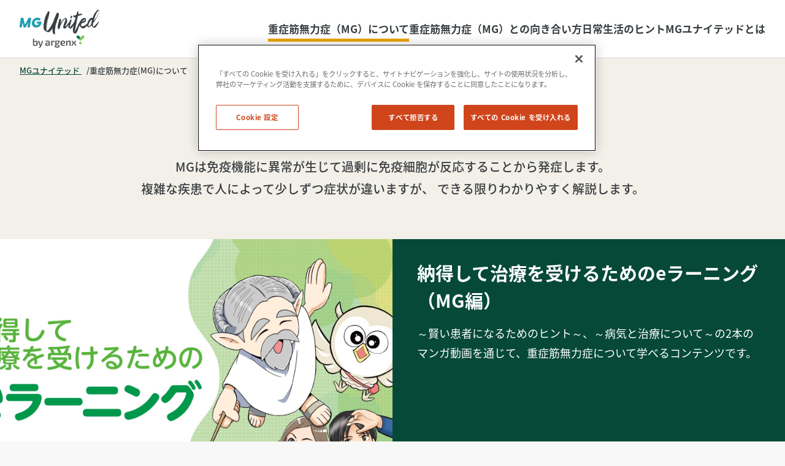

--- FILE ---
content_type: text/html;charset=utf-8
request_url: https://mg-united.jp/about-mg.html
body_size: 11899
content:

<!DOCTYPE HTML>
<html lang="ja">
<head>
    <meta charset="UTF-8"/>
    

    
	
	<!--Tableau Script should be loaded only on insights at argenx website -->
    
    
    <!-- Japan Font Family Library -->
    
    
    
        <title>重症筋無力症(MG)について｜MGユナイテッド</title>
        <meta name="description" content="重症筋無力症は、主に筋力が著しく低下する疾患です。顔や眼の筋力が低下し、まぶたが下がる、ものが二重に見える、ぼやけて見える症状の他、筋力の低下が手足におよび、うまく笑えない、噛みにくい、飲みこみにくい、息がしにくいといった症状がみられる場合があります。"/>
        
    
    
    	
    
    
        
    
    <meta name="template" content="basic-pages--ja-"/>
    
    
    	<meta name="viewport" content="width=device-width, initial-scale=1"/>
    
    
    

    
    

    <script defer="defer" type="text/javascript" src="/.rum/@adobe/helix-rum-js@%5E2/dist/rum-standalone.js"></script>
<link rel="canonical" href="/about-mg.html"/>



    




    
<meta name="format-detection" content="telephone=no"/>












    
<link rel="stylesheet" href="/etc.clientlibs/argenx/clientlibs/clientlib-argenx-global.lc-e74b47439d06e7c659135265a8a91a61-lc.min.css" type="text/css">
<link rel="stylesheet" href="/etc.clientlibs/argenx/clientlibs/clientlib-base.lc-431ea75cf562396066b99ae0cf15ec8f-lc.min.css" type="text/css">





  




<!-- refer to tickets WCM-1541 and WCM-1046 for the below script -->

<!-- Data Layer -->
<script>
    window.dataLayer = window.dataLayer || [];

      window.dataLayer.push({
      event: "form_engagement",
      formName: "",
      formStep:"",
      eventAction:"",
      eventLabel:"",
      Formfieldtype:""
      });
</script>

    
    	<!-- Google Tag Manager -->
    	<script>(function(w,d,s,l,i){w[l]=w[l]||[];w[l].push({'gtm.start':
		new Date().getTime(),event:'gtm.js'});var f=d.getElementsByTagName(s)[0],
		j=d.createElement(s),dl=l!='dataLayer'?'&l='+l:'';j.async=true;j.src=
		' https://www.googletagmanager.com/gtm.js?id='+i+dl;f.parentNode.insertBefore(j,f);
		})(window,document,'script','dataLayer','GTM-TJSWWQS');</script>
    	<!-- End Google Tag Manager -->
    
     



    
    
    

    

    


        <script type="text/javascript" src="//assets.adobedtm.com/43e912dd1903/121ddf19c64b/launch-5eb5f5dc9103.min.js" async></script>


    
    
    
<link rel="stylesheet" href="/etc.clientlibs/argenx/clientlibs/clientlib-mg-united-jp.lc-a2aa6d91c01267ec66ccbd07387197d5-lc.min.css" type="text/css">
<link rel="stylesheet" href="/etc.clientlibs/argenx/components/content/click-out-modal/clientlib-click-out-modal.lc-1effe247aa44429ff263d6f7d2958787-lc.min.css" type="text/css">



    
    
    
    


    
    
</head>
<body class="page basicpage" id="page-47703a063f">
      
<!-- Google Tag Manager (noscript) -->

    
        <noscript><iframe src="https://www.googletagmanager.com/ns.html?id=GTM-TJSWWQS" height="0" width="0" style="display:none;visibility:hidden"></iframe></noscript>
    
    

<!-- End Google Tag Manager (noscript) -->
      



    




    



    
<div class="root container responsivegrid">

    
    
    
    <div id="container-4b44f26a17" class="cmp-container">
        
        <div class="experiencefragment">
<div id="experiencefragment-1309c39385" class="cmp-experiencefragment cmp-experiencefragment--header-new">


    
    <div id="container-cf168dd350" class="cmp-container">
        


<div class="aem-Grid aem-Grid--12 aem-Grid--default--12 ">
    
    <div class="embed aem-GridColumn aem-GridColumn--default--12">
<div id="embed-d642e6ea18" class="cmp-embed">
    
    <!-- Google tag (gtag.js) -->
<script async src="https://www.googletagmanager.com/gtag/js?id=AW-11372067683"></script>
<script>
  window.dataLayer = window.dataLayer || [];
  function gtag(){dataLayer.push(arguments);}
  gtag('js', new Date());

  gtag('config', 'AW-11372067683');
</script>

<!-- Yahoo tag -->
<script async src="https://s.yimg.jp/images/listing/tool/cv/ytag.js"></script>
<script>
window.yjDataLayer = window.yjDataLayer || [];
function ytag() { yjDataLayer.push(arguments); }
ytag({"type":"ycl_cookie"});
</script>
    
</div>

    

</div>
<div class="header aem-GridColumn aem-GridColumn--default--12"><div id="backdrop"></div>

    <header class="cmp-header">
        <!-- <div class="cmp-header-secondary-utility">
            <div data-sly-test="" class="cmp-secondary-utility">
                <div data-sly-list.item="">
                    <div data-sly-test="false"> 
                       <sly data-sly-list.listItem="">
                     <div ></div>
                     <div ></div>
                     <div ></div>
                       </sly>
                    </div>
                    <div data-sly-test="false"> 
                        
                    </div>
                    <div data-sly-test="false"> 
                        <div></div>
                        <div></div>
                        <div></div>
                    </div>
                </div>
            </div>
        </div> -->
        <div class="cmp-header-logo-section">
            <div class="cmp-header-logo-section__logo-img">
                <a tabindex="1" href="/" class="logo-url">
                    
                    <img src="/content/dam/mg-united/ja/site/mguxagx-logo-color-rgb.svg" class="logo logo--desktop" alt="MGユナイテッド by アルジェニクスジャパン株式会社"/>
                </a>
            </div>
            <div>
                <div class="cmp-header-secondary-utility">
                    
                </div>
                <div class="cmp-header-logo-section__menu-button-text">
                    <div class="cmp-header-menu-button">
                        <span class="cmp-header-menu-button__expand"><span class="sr-only">Menu</span></span>
                        <span class="cmp-header-menu-button__close"><span class="sr-only">Close</span></span>
                    </div>
                     
                    <div class="cmp-header-utility-navigation">
                        
                    </div>
                </div>
            </div>
        </div>
        <div class="cmp-header-link-section">
            
            <div class="cmp-header-link-section__links">
                    <ul class="cmp-header-link-section__links-mainlink">
                        




    
    
    <div class="main-navigation-item">
     
     <!-- set the tab index to 0 unless it's a direct link as it's not needed then -->
     <div tabindex="0" class="main-navigation-item subNavigation" data-mobileLinkEnabled="true" id="nav-">
          
          
               <!-- shown in desktop and hidden in mobile -->
               <span data-mobileLinkEnabled="true" class="mainLink">重症筋無力症（MG）について</span>
               
               <!--Hidden on desktop and shown in mobile-->
               <a href="/about-mg.html" class="mainLinkMobile">
                    <span>重症筋無力症（MG）について</span>
               </a>
          
          <div class="subnav-column-wrap cols-count-3" data-mobileLinkEnabled="true">
               <div class="subnav-column subnav-column--links">                     
                    <span class="subnav-column-title">トピックス&nbsp;</span>
                    
                         
                         <div class="subnav-link ">
                              
    
    <a class="internal-link" href="/about-mg/e-learning.html">
        <span>納得して治療を受けるためのe-ラーニング&#xff08;MG編&#xff09;</span>
    </a>

                         </div>
                         
                         
                    
                         
                         <div class="subnav-link show-in-scroll">
                              
    
    <a class="internal-link" href="/about-mg/what-is-myasthenia-gravis.html">
        <span>重症筋無力症と発症の仕組みは&#xff1f;</span>
    </a>

                         </div>
                         
                         
                    
                         
                         <div class="subnav-link show-in-scroll">
                              
    
    <a class="internal-link" href="/about-mg/newly-diagnosed.html">
        <span>初めて重症筋無力症と診断された方へ</span>
    </a>

                         </div>
                         
                         
                    
                         
                         <div class="subnav-link show-in-scroll">
                              
    
    <a class="internal-link" href="/about-mg/myasthenia-gravis-a-living-history.html">
        <span>重症筋無力症&#xff08;MG&#xff09;のヒストリー</span>
    </a>

                         </div>
                         
                         
                    
                         
                         <div class="subnav-link ">
                              
    
    <a class="internal-link" href="/about-mg/crisis-planning.html">
        <span>急性増悪とは - 知っておきたい知識</span>
    </a>

                         </div>
                         
                         
                    
                         
                         <div class="subnav-link ">
                              
    
    <a class="internal-link" href="/about-mg/discussion-guide-children.html">
        <span>病気について子どもに説明する</span>
    </a>

                         </div>
                         
                         
                    
                    
                    <span tabindex="0" class="subnav-close-cta">閉じる</span>
               </div>
               
          
               <div class="subnav-column subnav-column--links">                     
                    <span class="subnav-column-title">&nbsp;</span>
                    
                         
                         <div class="subnav-link show-in-scroll">
                              
    
    <a class="internal-link" href="/about-mg/discussion-guide-adult-family-members.html">
        <span>病気について家族や親しい友人に説明する</span>
    </a>

                         </div>
                         
                         
                    
                         
                         <div class="subnav-link ">
                              
    
    <a class="internal-link" href="/about-mg/MG-awareness-month-special-event.html">
        <span>「知る」ことから広がる 優しくなれる授業</span>
    </a>

                         </div>
                         
                         
                    
                         
                         <div class="subnav-link ">
                              
    
    <a class="internal-link" href="/about-mg/effects-of-myasthenia-gravis-on-social-life.html">
        <span>病気が患者さんの社会生活に及ぼす大きな影響</span>
    </a>

                         </div>
                         
                         
                    
                         
                         <div class="subnav-link ">
                              
    
    <a class="internal-link" href="/about-mg/tools-neuros-use.html">
        <span>専門医が使うツールを使って、自分の症状を記録</span>
    </a>

                         </div>
                         
                         
                    
                    
                    <span tabindex="0" class="subnav-close-cta">閉じる</span>
               </div>
               <hr class="subnav-col-divider"/>
          
               <div class="subnav-column subnav-column--imageWithCta">                     
                    <span class="subnav-column-title">ピックアップ記事&nbsp;</span>
                    
                         
                         
                         
                         <div class="subnav-image-cta">
                              
    <a href="/about-mg/manga.html">
        <div class="subnav-image-cta-img">
            <img src="/content/dam/mg-united/ja/site/header/pickup_about-mg_1.jpg" alt="重症筋無力症（MG）患者さんとつくるマンガ"/>
        </div>
        <div class="subnav-image-cta-text">
            <span class="subnav-image-cta-title">重症筋無力症&#xff08;MG&#xff09;患者さんとつくるマンガ</span>
            <span class="subnav-image-cta-desc"><p>見た目では判断できないMGについて多くの方に知ってもらうため、患者さんと協力しマンガを作成しました。</p>
</span>
            <span class="subnav-image-cta-cta">4分で読めます</span>
        </div>
    </a>

                         </div>
                    
                    
                         <a href="/about-mg.html" class="subnav-column-link">もっと記事を見る</a>
                    
                    <span tabindex="0" class="subnav-close-cta">閉じる</span>
               </div>
               
          </div>
     </div>




</div>


    
    
    <div class="main-navigation-item">
     
     <!-- set the tab index to 0 unless it's a direct link as it's not needed then -->
     <div tabindex="0" class="main-navigation-item subNavigation" data-mobileLinkEnabled="true" id="nav-">
          
          
               <!-- shown in desktop and hidden in mobile -->
               <span data-mobileLinkEnabled="true" class="mainLink">重症筋無力症（MG）との向き合い方</span>
               
               <!--Hidden on desktop and shown in mobile-->
               <a href="/life-with-myasthenia-gravis.html" class="mainLinkMobile">
                    <span>重症筋無力症（MG）との向き合い方</span>
               </a>
          
          <div class="subnav-column-wrap cols-count-3" data-mobileLinkEnabled="true">
               <div class="subnav-column subnav-column--links">                     
                    <span class="subnav-column-title">トピックス&nbsp;</span>
                    
                         
                         <div class="subnav-link ">
                              
    
    <a class="internal-link" href="/life-with-myasthenia-gravis/system.html">
        <span>難病患者さんに知っておいてもらいたい制度について</span>
    </a>

                         </div>
                         
                         
                    
                         
                         <div class="subnav-link ">
                              
    
    <a class="internal-link" href="/life-with-myasthenia-gravis/emotional-health.html">
        <span>患者さんが心の健康を良好に保つ方法</span>
    </a>

                         </div>
                         
                         
                    
                         
                         <div class="subnav-link ">
                              
    
    <a class="internal-link" href="/life-with-myasthenia-gravis/growing-older-with-myasthenia-gravis.html">
        <span>MGと歳を重ねる―加齢と向き合う</span>
    </a>

                         </div>
                         
                         
                    
                         
                         <div class="subnav-link ">
                              
    
    <a class="internal-link" href="/life-with-myasthenia-gravis/treatment-goals.html">
        <span>治療目標を決めることが大切</span>
    </a>

                         </div>
                         
                         
                    
                         
                         <div class="subnav-link ">
                              
    
    <a class="internal-link" href="/life-with-myasthenia-gravis/been-living-with-myasthenia-gravis-for-some-time.html">
        <span>MGとともに暮らす、その長い歩みの中で</span>
    </a>

                         </div>
                         
                         
                    
                    
                    <span tabindex="0" class="subnav-close-cta">閉じる</span>
               </div>
               
          
               <div class="subnav-column subnav-column--links">                     
                    <span class="subnav-column-title">&nbsp;</span>
                    
                         
                         <div class="subnav-link ">
                              
    
    <a class="internal-link" href="/life-with-myasthenia-gravis/the-invisible-burden.html">
        <span>介護者が自分をケアするための15の方法</span>
    </a>

                         </div>
                         
                         
                    
                         
                         <div class="subnav-link ">
                              
    
    <a class="internal-link" href="/life-with-myasthenia-gravis/myasthenia-gravis-and-other-conditions.html">
        <span>併存症とともに生きる</span>
    </a>

                         </div>
                         
                         
                    
                         
                         <div class="subnav-link ">
                              
    
    <a class="internal-link" href="/life-with-myasthenia-gravis/Record-My-Goals-with-MyScorebook.html">
        <span>私の治療目標&#xff08;マイゴール&#xff09;</span>
    </a>

                         </div>
                         
                         
                    
                         
                         <div class="subnav-link ">
                              
    
    <a class="internal-link" href="/life-with-myasthenia-gravis/doctor-visit-myasthenia-gravis.html">
        <span>医師と上手に付き合うためのヒント</span>
    </a>

                         </div>
                         
                         
                    
                    
                    <span tabindex="0" class="subnav-close-cta">閉じる</span>
               </div>
               <hr class="subnav-col-divider"/>
          
               <div class="subnav-column subnav-column--imageWithCta">                     
                    <span class="subnav-column-title">ピックアップ記事&nbsp;</span>
                    
                         
                         
                         
                         <div class="subnav-image-cta">
                              
    <a href="/life-with-myasthenia-gravis/movie/index.html">
        <div class="subnav-image-cta-img">
            <img src="/content/dam/mg-united/ja/site/header/pickup_life-with-myasthenia-gravis_1.jpg"/>
        </div>
        <div class="subnav-image-cta-text">
            <span class="subnav-image-cta-title">患者さんによる動画シリーズ<br />MGと生きる私らしい明日のために</span>
            <span class="subnav-image-cta-desc"><p>様々な背景を持つMG患者さんの思い、困りごとやそれを解決するためのアイデアなどをお届けします。</p>
</span>
            <span class="subnav-image-cta-cta">4分で読めます</span>
        </div>
    </a>

                         </div>
                    
                    
                         <a href="/life-with-myasthenia-gravis.html" class="subnav-column-link">もっと記事を見る</a>
                    
                    <span tabindex="0" class="subnav-close-cta">閉じる</span>
               </div>
               
          </div>
     </div>




</div>


    
    
    <div class="main-navigation-item">
     
     <!-- set the tab index to 0 unless it's a direct link as it's not needed then -->
     <div tabindex="0" class="main-navigation-item subNavigation" data-mobileLinkEnabled="true" id="nav-">
          
          
               <!-- shown in desktop and hidden in mobile -->
               <span data-mobileLinkEnabled="true" class="mainLink">日常生活のヒント</span>
               
               <!--Hidden on desktop and shown in mobile-->
               <a href="/things-to-do.html" class="mainLinkMobile">
                    <span>日常生活のヒント</span>
               </a>
          
          <div class="subnav-column-wrap cols-count-3" data-mobileLinkEnabled="true">
               <div class="subnav-column subnav-column--links">                     
                    <span class="subnav-column-title">トピックス&nbsp;</span>
                    
                         
                         <div class="subnav-link ">
                              
    
    <a class="internal-link" href="/things-to-do/myasthenia-gravis-winter-blues.html">
        <span>寒い冬、気分が落ち込んでいませんか&#xff1f;</span>
    </a>

                         </div>
                         
                         
                    
                         
                         <div class="subnav-link ">
                              
    
    <a class="internal-link" href="/things-to-do/myasthenia-hint-to-reduce-stress.html">
        <span>眼の負担を和らげるヒント</span>
    </a>

                         </div>
                         
                         
                    
                         
                         <div class="subnav-link ">
                              
    
    <a class="internal-link" href="/things-to-do/traveling-and-myasthenia-gravis.html">
        <span>患者さんのための旅行のヒント</span>
    </a>

                         </div>
                         
                         
                    
                         
                         <div class="subnav-link ">
                              
    
    <a class="internal-link" href="/things-to-do/meal-prep-myasthenia-gravis.html">
        <span>食事作りのステップ・バイ・ステップガイド</span>
    </a>

                         </div>
                         
                         
                    
                         
                         <div class="subnav-link ">
                              
    
    <a class="internal-link" href="/things-to-do/everyday-life-with-mg-effective-goods-and-selection.html">
        <span>生活に役立つグッズともの選びのポイント</span>
    </a>

                         </div>
                         
                         
                    
                    
                    <span tabindex="0" class="subnav-close-cta">閉じる</span>
               </div>
               
          
               <div class="subnav-column subnav-column--links">                     
                    <span class="subnav-column-title">&nbsp;</span>
                    
                         
                         <div class="subnav-link ">
                              
    
    <a class="internal-link" href="/things-to-do/recipe-for-autum-2022.html">
        <span>作り易くて食べやすい、美味しい料理作り</span>
    </a>

                         </div>
                         
                         
                    
                         
                         <div class="subnav-link ">
                              
    
    <a class="internal-link" href="/things-to-do/5-mg-friendly-smoothies.html">
        <span>患者さんにフレンドリーなスムージー5種</span>
    </a>

                         </div>
                         
                         
                    
                         
                         <div class="subnav-link ">
                              
    
    <a class="internal-link" href="/things-to-do/myasthenia-gravis-exercise-video.html">
        <span>自宅でできるエクササイズ</span>
    </a>

                         </div>
                         
                         
                    
                         
                         <div class="subnav-link ">
                              
    
    <a class="internal-link" href="/things-to-do/summer-heat-tips.html">
        <span>つらい夏を上手に乗り切るための7つのアドバイス</span>
    </a>

                         </div>
                         
                         
                    
                         
                         <div class="subnav-link ">
                              
    
    <a class="internal-link" href="/things-to-do/mg-patients-attitudes-survey-2022.html">
        <span>知ってくださいMGのこと</span>
    </a>

                         </div>
                         
                         
                    
                    
                    <span tabindex="0" class="subnav-close-cta">閉じる</span>
               </div>
               <hr class="subnav-col-divider"/>
          
               <div class="subnav-column subnav-column--imageWithCta">                     
                    <span class="subnav-column-title">ピックアップ記事&nbsp;</span>
                    
                         
                         
                         
                         <div class="subnav-image-cta">
                              
    <a href="/things-to-do/myasthenia-gravis-flu-season-tips.html">
        <div class="subnav-image-cta-img">
            <img src="/content/dam/mg-united/ja/site/header/pickup_things-to-do_1.jpg" alt="インフルエンザ・シーズンのヒント"/>
        </div>
        <div class="subnav-image-cta-text">
            <span class="subnav-image-cta-title">インフルエンザ・シーズンのヒント</span>
            <span class="subnav-image-cta-desc"><p>インフルエンザ・シーズンは重症筋無力症の患者さんにとっては特に大変な季節です。</p>
</span>
            <span class="subnav-image-cta-cta">4分で読めます</span>
        </div>
    </a>

                         </div>
                    
                    
                         <a href="/things-to-do.html" class="subnav-column-link">もっと記事を見る</a>
                    
                    <span tabindex="0" class="subnav-close-cta">閉じる</span>
               </div>
               
          </div>
     </div>




</div>


    
    
    <div class="main-navigation-item">
     
     <!-- set the tab index to 0 unless it's a direct link as it's not needed then -->
     <div tabindex="-1" class="main-navigation-item mainLinkUrl" data-mobileLinkEnabled="true" id="nav-">
          
               <a href="/mission.html">
                    <span class="mainLink">MGユナイテッドとは</span>
                    
               </a>
          
          
          
     </div>




</div>



                    </ul>
                    <div class="cmp-header-secondary-utility-mobile">
                        
                    </div>
            </div>
            
        </div>
        <div id="header-scroll-bar"></div>
    </header>


    
</div>

    
</div>

    </div>

    
</div>

    
</div>
<div class="container responsivegrid">

    
    <div id="container-159c49516e" class="cmp-container">
        


<div class="aem-Grid aem-Grid--12 aem-Grid--default--12 ">
    
    <div class="breadcrumb aem-GridColumn aem-GridColumn--default--12">
<nav id="breadcrumb-64bc2d12b3" class="cmp-breadcrumb" aria-label="パンくず">
    <ol class="cmp-breadcrumb__list" itemscope itemtype="http://schema.org/BreadcrumbList">
        <li class="cmp-breadcrumb__item" itemprop="itemListElement" itemscope itemtype="http://schema.org/ListItem">
            <a href="/content/mg-united-global/jp/ja.html" class="cmp-breadcrumb__item-link" itemprop="item">
                <span itemprop="name">MGユナイテッド</span>
            </a>
            <meta itemprop="position" content="1"/>
        </li>
    
        <li class="cmp-breadcrumb__item cmp-breadcrumb__item--active" itemprop="itemListElement" itemscope itemtype="http://schema.org/ListItem">
            
                <span itemprop="name">重症筋無力症(MG)について</span>
            
            <meta itemprop="position" content="2"/>
        </li>
    </ol>
</nav>

    
</div>
<div class="teaser cmp-teaser--page-heading aem-GridColumn aem-GridColumn--default--12">
<div id="teaser-cd90b487e0" class="cmp-teaser">
    
    

    <div class="cmp-teaser__content">
        
    

        
    <h1 class="cmp-teaser__title">
      
      
        重症筋無力症（MG）について
      
    </h1>

        
    <div class="cmp-teaser__description"><p>MGは免疫機能に異常が生じて過剰に免疫細胞が反応することから発症します。<br />
複雑な疾患で人によって少しずつ症状が違いますが、 できる限りわかりやすく解説します。</p>
</div>

        
    
      
        
      
    </div>
</div>

    

</div>
<div class="container responsivegrid cmp-container--max-w-basic cmp-container--stack-md cmp-container--px-md cmp-container--py-lg cmp-container--sm:px-sm aem-GridColumn aem-GridColumn--default--12">

    
    
    
    <div id="container-0dfb9164a2" class="cmp-container">
        
        <div class="article-tile">
    
        <div>
    <div class="article-listing single-tile">
        <div class="cmp-article-listing">
            <div class="cmp-article-listing__image-section" data-desktopImage="/content/dam/mg-united/ja/pages/about-mg/e-learning/thumb_e-learning.jpg" data-mbileImage="/content/dam/mg-united/ja/pages/about-mg/e-learning/thumb_e-learning.jpg" data-tabletImage="/content/dam/mg-united/ja/pages/about-mg/e-learning/thumb_e-learning.jpg" data-tabletPortraitImage="/content/dam/mg-united/ja/pages/about-mg/e-learning/thumb_e-learning.jpg" data-isvideo="false" style="--desk-primary-img: url(/content/dam/mg-united/ja/pages/about-mg/e-learning/thumb_e-learning.jpg); --mob-primary-img: url(/content/dam/mg-united/ja/pages/about-mg/e-learning/thumb_e-learning.jpg);--tab-primary-img: url(/content/dam/mg-united/ja/pages/about-mg/e-learning/thumb_e-learning.jpg); --port-primary-img: url(/content/dam/mg-united/ja/pages/about-mg/e-learning/thumb_e-learning.jpg);">
                 <a href="/about-mg/e-learning.html"> <img class="cmp-article-listing__image" src="/content/dam/mg-united/ja/pages/about-mg/e-learning/thumb_e-learning.jpg" alt="納得して治療を受けるためのeラーニング（MG編）"/></a>
                 
                </div>
            <div class="cmp-article-listing__content">
                
                <h2 class="cmp-article-listing__title">
                    <a href="/about-mg/e-learning.html">納得して治療を受けるためのeラーニング&#xff08;MG編&#xff09;</a>
                </h2>
                
                <div class="cmp-article-listing__description">
                    <p>&#xff5e;賢い患者になるためのヒント&#xff5e;、&#xff5e;病気と治療について&#xff5e;の2本のマンガ動画を通じて、重症筋無力症について学べるコンテンツです。</p>
                </div>
                <div class="cmp-article-listing__time">2分で読めます</div>
            </div>
        </div>
    </div>
</div>
    
    
    
    
    
    


    
</div>

        
    </div>

</div>
<div class="multi-images-teaser teaser cmp-multi-images-tiaser--layout-right aem-GridColumn aem-GridColumn--default--12">
<div id="multi-images-teaser-2ff84cb66c" class="cmp-teaser">
    
        
           
            
    			<div class="cmp-teaser__image teaser-img">
<div data-cmp-is="image" data-cmp-lazy data-cmp-lazythreshold="0" data-cmp-src="/about-mg/_jcr_content/root/container/multi_images_teaser_.coreimg.100{.width}.jpeg/1702538531881/teaser-desktop.jpeg" data-cmp-widths="2480" data-asset="/content/dam/mg-united/ja/articles/about-mg/manga/teaser_desktop.jpg" id="image-2ff84cb66c" class="cmp-image" itemscope itemtype="http://schema.org/ImageObject">
    <a class="cmp-image__link" href="/about-mg/manga.html" data-cmp-hook-image="link">
        <noscript data-cmp-hook-image="noscript">
            
            <img src="/about-mg/_jcr_content/root/container/multi_images_teaser_.coreimg.100.2480.jpeg/1702538531881/teaser-desktop.jpeg" class="cmp-image__image" itemprop="contentUrl" data-cmp-hook-image="image" alt/>
            
        </noscript>
    </a>
    
    
</div>

    

</div>
    		
            <div class="cmp-teaser__tablet-image teaser-tab-img">
                <a class="cmp-image__link" href="/about-mg/manga.html" data-cmp-hook-image="link">
                <img src="/content/dam/mg-united/ja/articles/about-mg/manga/teaser_mobile.jpg" alt/>
                </a>
            </div>
      		<div class="cmp-teaser__mobile-image teaser-mob-img">
                <a class="cmp-image__link" href="/about-mg/manga.html" data-cmp-hook-image="link">
                <img src="/content/dam/mg-united/ja/articles/about-mg/manga/teaser_mobile.jpg" alt/>
                </a>
            </div>
     	
  
    <div class="cmp-teaser__content">
        
    

        
    <h2 class="cmp-teaser__title">
        <a class="cmp-teaser__title-link" href="/about-mg/manga.html"><p>重症筋無力症患者さんとつくるマンガ</p>
</a>
    </h2>

        
    <div class="cmp-teaser__description"><p>全身の筋力が低下する難病 重症筋無力症。見た目では判断できないMGについて多くの方に知ってもらうため、患者さんと協力しマンガを作成しました。</p>
</div>

        
    
    
    
    <div class="cmp-teaser__action-container">
        
    <a class="cmp-teaser__action-link" id="multi-images-teaser-2ff84cb66c-cta-cd674aed9e" target="_self" href="/about-mg/manga.html">マンガを見る</a>

    </div>

    </div>
</div>

    

</div>
<div class="container responsivegrid cmp-container--max-w-basic cmp-container--stack-md cmp-container--px-md cmp-container--py-lg cmp-container--sm:px-sm aem-GridColumn aem-GridColumn--default--12">

    
    
    
    <div id="container-62be92d783" class="cmp-container">
        
        <div class="article-tile">
    
    
        <div>
    <div class="article-listing half-tile">
        <div class="cmp-article-listing">
            <div class="cmp-article-listing__image-section" data-desktopImage="/content/dam/mg-united/ja/articles/about-mg/newly-diagnosed/thum_article_half-tile.jpg" data-mobileImage="/content/dam/mg-united/ja/articles/about-mg/newly-diagnosed/thum_article_half-tile.jpg" data-tabletImage="/content/dam/mg-united/ja/articles/about-mg/newly-diagnosed/thum_article_half-tile.jpg" data-tabletPortraitImage="/content/dam/mg-united/ja/articles/about-mg/newly-diagnosed/thum_article_half-tile.jpg" data-isvideo="false" style="--desk-half-img: url(/content/dam/mg-united/ja/articles/about-mg/newly-diagnosed/thum_article_half-tile.jpg); --mob-half-img: url(/content/dam/mg-united/ja/articles/about-mg/newly-diagnosed/thum_article_half-tile.jpg);--tab-half-img: url(/content/dam/mg-united/ja/articles/about-mg/newly-diagnosed/thum_article_half-tile.jpg);--port-half-img: url(/content/dam/mg-united/ja/articles/about-mg/newly-diagnosed/thum_article_half-tile.jpg);">
                 <a href="/about-mg/newly-diagnosed.html"> <img class="cmp-article-listing__image" src="/content/dam/mg-united/ja/articles/j_thum_article_5-1280_800.jpg" alt="初めて重症筋無力症(MG)と診断された方へのアドバイス"/></a>
                 
            </div>
            <div class="cmp-article-listing__content">
                
                <h2 class="cmp-article-listing__title">
                    <a href="/about-mg/newly-diagnosed.html">初めて重症筋無力症(MG)と診断された方へのアドバイス</a>
                </h2>
                
                <div class="cmp-article-listing__description">
                    <p>重症筋無力症と診断されて、混乱や落ち込み、様々な不安な感情に襲われるかもしれません。一方で、診断がついて納得し、ほっとする部分もあるかもしれません。診断されたあとは、MGとともに生きる最良の方法を探し始めましょう。</p>
                </div>
                <div class="cmp-article-listing__time">5 分で読めます</div>
            </div>
        </div>
    
        <div class="cmp-article-listing">
            <div class="cmp-article-listing__image-section" data-desktopImage="/content/dam/mg-united/ja/articles/about-mg/myasthenia-gravis-a-living-history/thum_article_half-tile.jpg" data-mobileImage="/content/dam/mg-united/ja/articles/about-mg/myasthenia-gravis-a-living-history/thum_article_half-tile.jpg" data-tabletImage="/content/dam/mg-united/ja/articles/about-mg/myasthenia-gravis-a-living-history/thum_article_half-tile.jpg" data-tabletPortraitImage="/content/dam/mg-united/ja/articles/about-mg/myasthenia-gravis-a-living-history/thum_article_half-tile.jpg" data-isvideo="false" style="--desk-half-img: url(/content/dam/mg-united/ja/articles/about-mg/myasthenia-gravis-a-living-history/thum_article_half-tile.jpg); --mob-half-img: url(/content/dam/mg-united/ja/articles/about-mg/myasthenia-gravis-a-living-history/thum_article_half-tile.jpg);--tab-half-img: url(/content/dam/mg-united/ja/articles/about-mg/myasthenia-gravis-a-living-history/thum_article_half-tile.jpg);--port-half-img: url(/content/dam/mg-united/ja/articles/about-mg/myasthenia-gravis-a-living-history/thum_article_half-tile.jpg);">
                 <a href="/about-mg/myasthenia-gravis-a-living-history.html"> <img class="cmp-article-listing__image" src="/content/dam/mg-united/ja/articles/j_thum_article_history-1280_800.jpg" alt="重症筋無力症 (MG) のヒストリー"/></a>
                 
            </div>
            <div class="cmp-article-listing__content">
                
                <h2 class="cmp-article-listing__title">
                    <a href="/about-mg/myasthenia-gravis-a-living-history.html">重症筋無力症 (MG) のヒストリー</a>
                </h2>
                
                <div class="cmp-article-listing__description">
                    <p>重症筋無力症が初めて症例として報告されたのは、なんと約350年前のこと。そこから現在に至るまで、私たちは研究を重ねて診断や治療方法を生み出しながら、MGとともに歴史を歩み続けてきています。</p>
                </div>
                <div class="cmp-article-listing__time">10分で読めます</div>
            </div>
        </div>
    </div>
</div>
    
    
    
    
    


    
</div>
<div class="article-tile">
    
    
    
        <div>
    <div class="article-listing twoThird-tile">
        <div class="cmp-article-listing">
            <div class="cmp-article-listing__image-section" data-desktopImage="/content/dam/mg-united/ja/articles/about-mg/crisis-planning/thum_article_two-third-tile.jpg" data-mbileImage="/content/dam/mg-united/ja/articles/about-mg/crisis-planning/thum_article_two-third-tile_mobile.jpg" data-tabletImage="/content/dam/mg-united/ja/articles/about-mg/crisis-planning/thum_article_two-third-tile_mobile.jpg" data-tabletPortraitImage="/content/dam/mg-united/ja/articles/about-mg/crisis-planning/thum_article_two-third-tile.jpg" data-isvideo="false" style="--desk-twoth-img: url(/content/dam/mg-united/ja/articles/about-mg/crisis-planning/thum_article_two-third-tile.jpg); --mob-twoth-img: url(/content/dam/mg-united/ja/articles/about-mg/crisis-planning/thum_article_two-third-tile_mobile.jpg);--tab-twoth-img: url(/content/dam/mg-united/ja/articles/about-mg/crisis-planning/thum_article_two-third-tile_mobile.jpg); --port-twoth-img: url(/content/dam/mg-united/ja/articles/about-mg/crisis-planning/thum_article_two-third-tile.jpg); --desk-oneth-img: url(); --mob-oneth-img:url(); --tab-oneth-img: url(); --port-oneth-img: url();">
                 <a href="/about-mg/crisis-planning.html"> <img class="cmp-article-listing__image" src="/content/dam/mg-united/ja/articles/j_thum_article_7-1280_800.jpg" alt="重症筋無力症の急性増悪とは"/></a>
                 
                </div>
            <div class="cmp-article-listing__content">
                
                <h2 class="cmp-article-listing__title">
                    <a href="/about-mg/crisis-planning.html">重症筋無力症の急性増悪とは</a>
                </h2>
                
                <div class="cmp-article-listing__description">
                    <p>筋力低下の悪化により、気管挿管、または気管挿管のかわりに非侵襲的換気&#xff08;マスク換気&#xff09;等が必要となる状態を、MGクリーゼと呼びます。重症筋無力症とともに生きる場合、万が一に備えて事前に考えておくことが大切です。</p>
                </div>
                <div class="cmp-article-listing__time">5分で読めます</div>
            </div>
        </div>
    
        <div class="cmp-article-listing">
            <div class="cmp-article-listing__image-section" data-desktopImage="/content/dam/mg-united/ja/articles/about-mg/discussion-guide-children/thum_article_one-third-tile.jpg" data-mbileImage="/content/dam/mg-united/ja/articles/about-mg/discussion-guide-children/thum_article_one-third-tile.jpg" data-tabletImage="/content/dam/mg-united/ja/articles/about-mg/discussion-guide-children/thum_article_one-third-tile.jpg" data-tabletPortraitImage="/content/dam/mg-united/ja/articles/about-mg/discussion-guide-children/thum_article_one-third-tile.jpg" data-isvideo="false" style="--desk-twoth-img: url(/content/dam/mg-united/ja/articles/about-mg/discussion-guide-children/thum_article_one-third-tile.jpg); --mob-twoth-img: url(/content/dam/mg-united/ja/articles/about-mg/discussion-guide-children/thum_article_one-third-tile.jpg);--tab-twoth-img: url(/content/dam/mg-united/ja/articles/about-mg/discussion-guide-children/thum_article_one-third-tile.jpg); --port-twoth-img: url(/content/dam/mg-united/ja/articles/about-mg/discussion-guide-children/thum_article_one-third-tile.jpg); --desk-oneth-img: url(/content/dam/mg-united/ja/articles/about-mg/discussion-guide-children/thum_article_one-third-tile.jpg); --mob-oneth-img:url(/content/dam/mg-united/ja/articles/about-mg/discussion-guide-children/thum_article_one-third-tile.jpg); --tab-oneth-img: url(/content/dam/mg-united/ja/articles/about-mg/discussion-guide-children/thum_article_one-third-tile.jpg); --port-oneth-img: url(/content/dam/mg-united/ja/articles/about-mg/discussion-guide-children/thum_article_one-third-tile.jpg);">
                 <a href="/about-mg/discussion-guide-children.html"> <img class="cmp-article-listing__image" src="/content/dam/mg-united/ja/articles/j_thum_article_22_5_1-640_400.jpg" alt="ディスカッションガイド: 重症筋無力症について、子どもに説明する"/></a>
                 
                </div>
            <div class="cmp-article-listing__content">
                
                <h2 class="cmp-article-listing__title">
                    <a href="/about-mg/discussion-guide-children.html">ディスカッションガイド: 重症筋無力症について、子どもに説明する</a>
                </h2>
                
                <div class="cmp-article-listing__description">
                    <p>あなた自身もよく理解していないうちは、どんな風に対話を始め、何を伝えればいいか、どうすれば子どもをサポートできるか分からないかもしれません。実際に患者さんと接した経験に基づき、あらゆる年齢のお子さんと対話をするのに正直で支えとなる役立つツールを紹介しています。</p>
                </div>
                <div class="cmp-article-listing__time">7分で読めます</div>
            </div>
        </div>
    </div>
</div>
    
    
    
    


    
</div>
<div class="article-tile">
    
        <div>
    <div class="article-listing single-tile">
        <div class="cmp-article-listing">
            <div class="cmp-article-listing__image-section" data-desktopImage="/content/dam/mg-united/ja/articles/about-mg/discussion-guide-adult-family-members/thum_article_single-tile.jpg" data-mbileImage="/content/dam/mg-united/ja/articles/about-mg/discussion-guide-adult-family-members/thum_article_single-tile.jpg" data-tabletImage="/content/dam/mg-united/ja/articles/about-mg/discussion-guide-adult-family-members/thum_article_single-tile.jpg" data-tabletPortraitImage="/content/dam/mg-united/ja/articles/about-mg/discussion-guide-adult-family-members/thum_article_single-tile.jpg" data-isvideo="false" style="--desk-primary-img: url(/content/dam/mg-united/ja/articles/about-mg/discussion-guide-adult-family-members/thum_article_single-tile.jpg); --mob-primary-img: url(/content/dam/mg-united/ja/articles/about-mg/discussion-guide-adult-family-members/thum_article_single-tile.jpg);--tab-primary-img: url(/content/dam/mg-united/ja/articles/about-mg/discussion-guide-adult-family-members/thum_article_single-tile.jpg); --port-primary-img: url(/content/dam/mg-united/ja/articles/about-mg/discussion-guide-adult-family-members/thum_article_single-tile.jpg);">
                 <a href="/about-mg/discussion-guide-adult-family-members.html"> <img class="cmp-article-listing__image" src="/content/dam/mg-united/ja/articles/about-mg/discussion-guide-adult-family-members/thum_article_single-tile.jpg" alt="ディスカッションガイド：重症筋無力症について、家族や親しい友人に説明する"/></a>
                 
                </div>
            <div class="cmp-article-listing__content">
                
                <h2 class="cmp-article-listing__title">
                    <a href="/about-mg/discussion-guide-adult-family-members.html">ディスカッションガイド&#xff1a;重症筋無力症について、家族や親しい友人に説明する</a>
                </h2>
                
                <div class="cmp-article-listing__description">
                    <p>重症筋無力症は説明の難しい疾患であり、あなたを愛していて、病気を心から理解したいと思っている人でさえ、すぐに理解することは難しいかもしれませんが、症状を正しく理解してもらうためのヒントをご紹介します。</p>
                </div>
                <div class="cmp-article-listing__time">7分で読めます</div>
            </div>
        </div>
    </div>
</div>
    
    
    
    
    
    


    
</div>
<div class="article-tile">
    
    
    
    
        <div>
    <div class="article-listing oneThird-tile">
        <div class="cmp-article-listing">
            <div class="cmp-article-listing__image-section" data-desktopImage="/content/dam/mg-united/ja/articles/about-mg/mg-awareness-month-special-event/thum_article_one-third-tile.jpg" data-mbileImage="/content/dam/mg-united/ja/articles/about-mg/mg-awareness-month-special-event/thum_article_one-third-tile.jpg" data-tabletImage="/content/dam/mg-united/ja/articles/about-mg/mg-awareness-month-special-event/thum_article_one-third-tile.jpg" data-tabletPortraitImage="/content/dam/mg-united/ja/articles/about-mg/mg-awareness-month-special-event/thum_article_one-third-tile.jpg" data-isvideo="false" style="--desk-oneth-img: url(/content/dam/mg-united/ja/articles/about-mg/mg-awareness-month-special-event/thum_article_one-third-tile.jpg); --mob-oneth-img: url(/content/dam/mg-united/ja/articles/about-mg/mg-awareness-month-special-event/thum_article_one-third-tile.jpg); --tab-oneth-img: url(/content/dam/mg-united/ja/articles/about-mg/mg-awareness-month-special-event/thum_article_one-third-tile.jpg); --port-oneth-img: url(/content/dam/mg-united/ja/articles/about-mg/mg-awareness-month-special-event/thum_article_one-third-tile.jpg); --desk-twoth-img: url(); --mob-twoth-img:url(); --tab-twoth-img: url(); --port-twoth-img: url();">
                 <a href="/about-mg/MG-awareness-month-special-event.html"> <img class="cmp-article-listing__image" src="/content/dam/mg-united/ja/articles/mg-awareness-event-thumb.jpg" alt="オンラインイベント動画&lt;br>「知る」ことから広がる 優しくなれる授業"/></a>
                 
                </div>
            <div class="cmp-article-listing__content">
                
                <h2 class="cmp-article-listing__title">
                    <a href="/about-mg/MG-awareness-month-special-event.html">オンラインイベント動画<br />「知る」ことから広がる 優しくなれる授業</a>
                </h2>
                
                <div class="cmp-article-listing__description">
                    <p>一般の方も含め一人でも多くの方に重症筋無力症&#xff08;MG&#xff09;を知ってもらうため、3名の専門医を講師役とした授業スタイルのオンラインイベントを開催しました。</p>
                </div>
                <div class="cmp-article-listing__time">2分で読めます</div>
            </div>
        </div>
    
        <div class="cmp-article-listing">
            <div class="cmp-article-listing__image-section" data-desktopImage="/content/dam/mg-united/ja/articles/about-mg/effects-of-myasthenia-gravis-on-social-life/thum_article_two-third-tile.jpg" data-mbileImage="/content/dam/mg-united/ja/articles/about-mg/effects-of-myasthenia-gravis-on-social-life/thum_article_two-third-tile.jpg" data-tabletImage="/content/dam/mg-united/ja/articles/about-mg/effects-of-myasthenia-gravis-on-social-life/thum_article_two-third-tile.jpg" data-tabletPortraitImage="/content/dam/mg-united/ja/articles/about-mg/effects-of-myasthenia-gravis-on-social-life/thum_article_two-third-tile.jpg" data-isvideo="false" style="--desk-oneth-img: url(/content/dam/mg-united/ja/articles/about-mg/effects-of-myasthenia-gravis-on-social-life/thum_article_two-third-tile.jpg); --mob-oneth-img: url(/content/dam/mg-united/ja/articles/about-mg/effects-of-myasthenia-gravis-on-social-life/thum_article_two-third-tile.jpg); --tab-oneth-img: url(/content/dam/mg-united/ja/articles/about-mg/effects-of-myasthenia-gravis-on-social-life/thum_article_two-third-tile.jpg); --port-oneth-img: url(/content/dam/mg-united/ja/articles/about-mg/effects-of-myasthenia-gravis-on-social-life/thum_article_two-third-tile.jpg); --desk-twoth-img: url(/content/dam/mg-united/ja/articles/about-mg/effects-of-myasthenia-gravis-on-social-life/thum_article_two-third-tile.jpg); --mob-twoth-img:url(/content/dam/mg-united/ja/articles/about-mg/effects-of-myasthenia-gravis-on-social-life/thum_article_two-third-tile_mobile.jpg); --tab-twoth-img: url(/content/dam/mg-united/ja/articles/about-mg/effects-of-myasthenia-gravis-on-social-life/thum_article_two-third-tile_mobile.jpg); --port-twoth-img: url(/content/dam/mg-united/ja/articles/about-mg/effects-of-myasthenia-gravis-on-social-life/thum_article_two-third-tile.jpg);">
                 <a href="/about-mg/effects-of-myasthenia-gravis-on-social-life.html"> <img class="cmp-article-listing__image" src="/content/dam/mg-united/ja/articles/mg-awareness-report-thumb.jpg" alt="重症筋無力症(MG) が患者さんの社会生活に及ぼす様々な影響 "/></a>
                 
                </div>
            <div class="cmp-article-listing__content">
                
                <h2 class="cmp-article-listing__title">
                    <a href="/about-mg/effects-of-myasthenia-gravis-on-social-life.html">重症筋無力症(MG) が患者さんの社会生活に及ぼす様々な影響 </a>
                </h2>
                
                <div class="cmp-article-listing__description">
                    <p>「重症筋無力症&#xff08;MG&#xff09;患者に対する実態・意識調査2022」が、「一般社団法人 全国筋無力症友の会」および「NPO法人 筋無力症患者会」の協力のもと、argenxジャパン株式会社によって実施されました。</p>
                </div>
                <div class="cmp-article-listing__time">7分で読めます</div>
            </div>
        </div>
    </div>
</div>
    
    
    


    
</div>
<div class="article-tile">
    
    
        <div>
    <div class="article-listing half-tile">
        <div class="cmp-article-listing">
            <div class="cmp-article-listing__image-section" data-desktopImage="/content/dam/mg-united/ja/articles/about-mg/tools-neuros-use/thum_article_half-tile.jpg" data-mobileImage="/content/dam/mg-united/ja/articles/about-mg/tools-neuros-use/thum_article_half-tile.jpg" data-tabletImage="/content/dam/mg-united/ja/articles/about-mg/tools-neuros-use/thum_article_half-tile.jpg" data-tabletPortraitImage="/content/dam/mg-united/ja/articles/about-mg/tools-neuros-use/thum_article_half-tile.jpg" data-isvideo="false" style="--desk-half-img: url(/content/dam/mg-united/ja/articles/about-mg/tools-neuros-use/thum_article_half-tile.jpg); --mob-half-img: url(/content/dam/mg-united/ja/articles/about-mg/tools-neuros-use/thum_article_half-tile.jpg);--tab-half-img: url(/content/dam/mg-united/ja/articles/about-mg/tools-neuros-use/thum_article_half-tile.jpg);--port-half-img: url(/content/dam/mg-united/ja/articles/about-mg/tools-neuros-use/thum_article_half-tile.jpg);">
                 <a href="/about-mg/tools-neuros-use.html"> <img class="cmp-article-listing__image" src="/content/dam/mg-united/ja/articles/j_thum_article_81-1280_800.jpg" alt="症状を評価するために医師が使用する 一般的なツールについて知りましょう"/></a>
                 
            </div>
            <div class="cmp-article-listing__content">
                
                <h2 class="cmp-article-listing__title">
                    <a href="/about-mg/tools-neuros-use.html">症状を評価するために医師が使用する 一般的なツールについて知りましょう</a>
                </h2>
                
                <div class="cmp-article-listing__description">
                    <p>医師があなたの重症筋無力症の経過を把握するのに役立つツールについて学びましょう。MGの症状の程度を評価するためのもので、8つの質問について答えることで、MGが日々どのような影響を及ぼしているかが分かります。</p>
                </div>
                <div class="cmp-article-listing__time">5 分で読めます</div>
            </div>
        </div>
    
        <div class="cmp-article-listing">
            <div class="cmp-article-listing__image-section" data-desktopImage="/content/dam/mg-united/ja/articles/what-is-myasthenia-gravis_thumbnail_desktop.jpg" data-mobileImage="/content/dam/mg-united/ja/articles/what-is-myasthenia-gravis_thumbnail_mobile.jpg" data-tabletImage="/content/dam/mg-united/ja/articles/what-is-myasthenia-gravis_thumbnail_desktop.jpg" data-tabletPortraitImage="/content/dam/mg-united/ja/articles/what-is-myasthenia-gravis_thumbnail_desktop.jpg" data-isvideo="false" style="--desk-half-img: url(/content/dam/mg-united/ja/articles/what-is-myasthenia-gravis_thumbnail_desktop.jpg); --mob-half-img: url(/content/dam/mg-united/ja/articles/what-is-myasthenia-gravis_thumbnail_mobile.jpg);--tab-half-img: url(/content/dam/mg-united/ja/articles/what-is-myasthenia-gravis_thumbnail_desktop.jpg);--port-half-img: url(/content/dam/mg-united/ja/articles/what-is-myasthenia-gravis_thumbnail_desktop.jpg);">
                 <a href="/about-mg/what-is-myasthenia-gravis.html"> <img class="cmp-article-listing__image" src="/content/dam/mg-united/ja/articles/about-mg/what-is-myasthenia-gravis/thum_article_single-tile.jpg" alt="重症筋無力症（MG）と発症の仕組みは？"/></a>
                 
            </div>
            <div class="cmp-article-listing__content">
                
                <h2 class="cmp-article-listing__title">
                    <a href="/about-mg/what-is-myasthenia-gravis.html">重症筋無力症&#xff08;MG&#xff09;と発症の仕組みは&#xff1f;</a>
                </h2>
                
                <div class="cmp-article-listing__description">
                    <p>免疫機能に異常が生じて過剰に免疫細胞が反応することからMGを発症します。MGは遺伝しない&#xff08;親から子へ伝わることはない&#xff09;と言われており、伝染することもありません。年齢や人種にかかわらず発症しますが、20&#xff5e;30歳の女性と50&#xff5e;60歳の男性にやや多く見られます。</p>
                </div>
                <div class="cmp-article-listing__time">4分で読めます</div>
            </div>
        </div>
    </div>
</div>
    
    
    
    
    


    
</div>

        
    </div>

</div>
<div class="experiencefragment aem-GridColumn aem-GridColumn--default--12">
<div id="experiencefragment-c8ce8d9ccf" class="cmp-experiencefragment cmp-experiencefragment--mail-magazine-banner">


    
    <div id="container-063b2cd3e4" class="cmp-container">
        


<div class="aem-Grid aem-Grid--12 aem-Grid--default--12 ">
    
    <div class="embed aem-GridColumn aem-GridColumn--default--12">
<div id="embed-4978a3b406" class="cmp-embed">
    
    <section class="html-mailmag-banner">
  <div class="html-mailmag-banner__inner">
    <div class="html-mailmag-banner__body">
      <h2 class="html-mailmag-banner__heading">
        <div class="html-mailmag-banner__heading-text"><budoux-ja>メールマガジンに登録しませんか？</budoux-ja></div>
        <svg class="html-mailmag-banner__heading-border" xmlns="http://www.w3.org/2000/svg" width="591.997" height="20.001" viewBox="0 0 591.997 20.001">
          <g id="Symbols" transform="translate(-0.503 -0.499)">
            <g id="Desktop-_-Violator-_-Simple" data-name="Desktop-/-Violator-/-Simple" transform="translate(-861 -153)">
              <g id="Text" transform="translate(725 92)">
                <g id="Group-10" transform="translate(729 61) rotate(90)">
                  <g id="Group-3" transform="translate(0.5 145.5)">
                    <path id="Fill-1" d="M1.9,2.2c-.231.729-.465,1.484-.693,2.213a39.444,39.444,0,0,0-.879,6.362C.062,13.411.008,16.592,0,19.447c0,1.283,0,2.515.009,3.785q.036,3.9.09,7.859c.09,5.6.168,11.153.237,16.748.144,11,.21,22.029.288,33.069q.238,32.271.453,64.529Q1.566,210.468,2.33,275.45q.36,33.629.879,67.207.477,32.1,1.365,63.963c.333,12.4.888,24.645,1.479,36.854.12,2.565.843,4.036,1.41,3.357.639-.729.927-3.332.8-5.91-.342-7.155-.642-14.3-.912-21.514-1.233-43.3-1.233-87.049-1.242-130.567,0-21.2.075-42.412.108-63.611q.045-31.762.189-63.46.135-32.95.348-65.9c.144-22.055.357-44.122.486-66.176.006-1.886.015-3.722.006-5.6,0-1.257-.018-2.49-.036-3.722.015-1.333-.018-2.691-.078-4.086-.027-.943-.054-1.886-.09-2.8,0-.075-.006-.151-.006-.239,0,.063,0,.126,0,.189-.048-1.27-.111-2.527-.207-3.722C6.581,5.653,5.519,1.391,4.565.762c-.006,0-.015-.038-.021-.038-.3-.151-.609-.339-.918-.5C3.011.221,2.435.888,1.9,2.2" fill="#ea9a00" fill-rule="evenodd"/>
                  </g>
                  <path id="Fill-4" d="M15.847.9a10.669,10.669,0,0,0-1.822,3.661A35.654,35.654,0,0,0,12.9,11.369c-.061.44-.068,1.044-.1,1.522-.182,2.642-.277,5.787-.3,8.554-.019,4.327,0,8.617.038,12.944.076,8.554.2,17.108.288,25.675q.29,27.568.539,55.2.461,52.494,1.138,104.938.734,54.287,1.613,108.51.461,29.568,1.028,59.123c.03,1.459.345,2.667.8,2.667.421,0,.831-1.208.8-2.667-.721-36.417-.846-72.986-.835-109.5,0-17.02.087-33.99.137-51.01q.085-27.285.247-54.544.359-52.815.934-105.629c.091-9.158.19-18.316.383-27.448.095-4.252.19-8.516.334-12.781.118-3.686.266-7.346.364-11.032a36.536,36.536,0,0,0,.057-6.68c-.326-3.95-1.275-7.032-2.455-8.139A1.744,1.744,0,0,0,16.758.5a1.359,1.359,0,0,0-.911.4" fill="#ea9a00" fill-rule="evenodd"/>
                </g>
              </g>
            </g>
          </g>
        </svg>
      </h2>
      <p><budoux-ja>重症筋無力症（MG）の最新情報や患者さん・ご家族の体験談、病気との向き合い方、優しいレシピやセルフケアなど、定期的に更新されるさまざまなコンテンツをお届けします。</budoux-ja></p>
      <div class="html-mailmag-banner__cta">
        <img src="/content/dam/mg-united/ja/site/appearence/human-bust.png" alt="" class="html-mailmag-banner__image">
        <a href="/mail/regist.html" class="html-mailmag-banner__button">メルマガ会員登録はこちら</a>
      </div>
    </div>
  </div>
</section>
    
</div>

    

</div>

    
</div>

    </div>

    
</div>

    
</div>

    
</div>

    </div>

    
</div>
<div class="experiencefragment">
<div id="experiencefragment-4ff8926834" class="cmp-experiencefragment cmp-experiencefragment--footer-new">


    
    <div id="container-5f25003cbc" class="cmp-container">
        


<div class="aem-Grid aem-Grid--12 aem-Grid--default--12 ">
    
    <div class="back-to-top aem-GridColumn aem-GridColumn--default--12">

<div class="cmp-bck-to-top-container">
  <img src="/content/dam/mg-united/ja/site/AGX_thickarrow_2.png"/>
  <h2>トップに戻る</h2>
</div></div>
<div class="container responsivegrid cmp-container--max-w-article cmp-container--px-md cmp-container--py-md cmp-container--sm:px-sm aem-GridColumn aem-GridColumn--default--12">

    
    
    
    <div id="container-d84951631f" class="cmp-container">
        
        <div class="text cmp-text--block-round-gray">
<div id="text-125cab2eb0" class="cmp-text">
    <p style="	text-align: center;
">監修&#xff1a;国際医療福祉大学医学部 脳神経内科教授　村井 弘之 先生</p>

</div>

    

</div>

        
    </div>

</div>
<div class="embed aem-GridColumn aem-GridColumn--default--12">
<div id="embed-204b2a3a02" class="cmp-embed">
    
    <footer class="cmp-footer">
  <div class="cmp-footer__inner">
    <a href="/" class="cmp-footer__logoLink"><img src="/etc.clientlibs/argenx/clientlibs/clientlib-mg-united-jp/resources/images/mguxagx-logo-color-rgb.svg" alt="MG United by argenx" class="cmp-footer__logoImage" width="168" height="80"></a>
    <div class="cmp-footer__body">
      <ul class="cmp-footer__links">
        <li><a href="/about-mg.html" class="cmp-footer__linkItemLink">重症筋無力症（MG）について</a></li>
        <li><a href="/life-with-myasthenia-gravis.html" class="cmp-footer__linkItemLink">重症筋無力症（MG）との向き合い方</a></li>
        <li><a href="/things-to-do.html" class="cmp-footer__linkItemLink">日常生活のヒント</a></li>
        <li><a href="/mission.html" class="cmp-footer__linkItemLink">MGユナイテッドとは</a></li>
      </ul>
      <div class="cmp-footer__sub">
        <a href="https://www.argenx.jp/privacy-policy" target="_blank" class="cmp-footer__sub-privacy">プライバシーポリシー</a>
        <div class="cmp-footer__sub-copyright">© 2021 - 2023 argenx</div>
      </div>
    </div>
    <a href="https://www.argenx.jp" target="_blank" class="cmp-footer__argenxLogoLink"><img src="/etc.clientlibs/argenx/clientlibs/clientlib-mg-united-jp/resources/images/argenx-logo-color-rgb.svg" alt="argenx" class="cmp-footer__argenxLogoImage" width="160" height="50"></a>
  </div>
</footer>


    
</div>

    

</div>
<div class="click-out-modal aem-GridColumn aem-GridColumn--default--12">
    <section class="cmp-click-out-modal__main-wrapper" aria-modal="true" role="dialog" aria-hidden='true' data-enable-click-out="true" data-whitelist-domains="mg-united.jp" data-whitelist-links="https://www.argenx.jp/privacy-policy">
        <div class="cmp-click-out-modal__main-backdrop"></div>
        <div class="cmp-click-out-modal__main-modal">
            <div class="cmp-click-out-modal__main-modal-close-button">
                <span></span>
                <span></span>
            </div>
            <div class="cmp-click-out-modal__main-modal-content">
                <h2 tabindex='0' class="cmp-click-out-modal__main-title"><p>ご注意ください</p>
</h2>
                <p class="cmp-click-out-modal__main-desc"><p>アルジェニクスが運営しているMG-United.jpを離れます。OKをクリックするとプライバシーポリシーが適用されない別のサイトへ移動します。</p>
</p>
                <div class="cmp-click-out-modal-main-buttons">
                    <button class="cmp-click-out-modal-main-button click-out-cancel">キャンセル</button>
                    <button class="cmp-click-out-modal-main-button click-out-confirm">OK</button>
                </div>
            </div>
        </div>
    </section>


    
</div>

    
</div>

    </div>

    
</div>

    
</div>

        
    </div>

</div>


    
    
    
<script src="/etc.clientlibs/argenx/clientlibs/clientlib-argenx-global.lc-2f56ab96c53f247514ef6e3758f4a9ff-lc.min.js"></script>
<script src="/etc.clientlibs/argenx/clientlibs/clientlib-mg-united-jp.lc-0298e676f6f6d8f0771d314fd3030999-lc.min.js"></script>
<script src="/etc.clientlibs/argenx/components/content/click-out-modal/clientlib-click-out-modal.lc-bb2ff3275b1f42d4cbe59c46382a551d-lc.min.js"></script>



    

    
    
<script src="/etc.clientlibs/clientlibs/granite/jquery/granite/csrf.lc-652a558c3774088b61b0530c184710d1-lc.min.js"></script>
<script src="/etc.clientlibs/core/wcm/components/commons/site/clientlibs/container.lc-0a6aff292f5cc42142779cde92054524-lc.min.js"></script>
<script src="/etc.clientlibs/argenx/clientlibs/clientlib-base.lc-435e97a4679056e5e305e2111a7b03ad-lc.min.js"></script>








    

    

    



    
    
    

    


</body>
</html>


--- FILE ---
content_type: text/css;charset=utf-8
request_url: https://mg-united.jp/etc.clientlibs/argenx/clientlibs/clientlib-argenx-global.lc-e74b47439d06e7c659135265a8a91a61-lc.min.css
body_size: -300
content:
.grecaptcha-badge{display:none !important}

--- FILE ---
content_type: text/css;charset=utf-8
request_url: https://mg-united.jp/etc.clientlibs/argenx/clientlibs/clientlib-base.lc-431ea75cf562396066b99ae0cf15ec8f-lc.min.css
body_size: 4156
content:
.cmp-accordion__header{margin:0}
.cmp-accordion__button{display:block;width:100%;text-align:left}
.cmp-accordion__panel--hidden{display:none}
.cmp-accordion__panel--expanded{display:block}
.cmp-tabs__tablist{display:flex;flex-wrap:wrap;padding-left:0;list-style:none}
.cmp-tabs__tab{box-sizing:border-box;border-bottom:1px solid transparent;padding:.5rem 1rem;cursor:pointer}
.cmp-tabs__tab--active{border-color:inherit}
.cmp-tabs__tabpanel{display:none}
.cmp-tabs__tabpanel--active{display:block}
.cmp-carousel__content{position:relative}
.cmp-carousel__item{display:none}
.cmp-carousel__item--active{display:block}
.cmp-carousel__action{-webkit-appearance:none;-moz-appearance:none;appearance:none}
.cmp-carousel__indicators{display:flex;flex-wrap:wrap;justify-content:center;margin:0;padding:0;list-style:none}
.cmp-carousel__indicator{position:relative;flex:0 1 auto;width:10px;height:10px;margin:0 7px;border-radius:50%;font-size:0;text-indent:-3000px;background-color:rgba(0,0,0,0.5)}
.cmp-carousel__indicator--active{background-color:rgba(0,0,0,0.8)}
.cmp-image__image{width:100%}
.cmp-breadcrumb{display:inline-block;list-style:none;padding:0}
.cmp-breadcrumb__item{display:inline-block;vertical-align:top}
.cmp-search{position:relative}
.cmp-search__field{position:relative;height:2rem}
.cmp-search__input{padding-left:2rem;padding-right:2rem;height:100%;width:100%}
.cmp-search__icon{display:block;position:absolute;left:.5rem;top:.5rem;background-image:url("[data-uri]");background-size:contain;width:1rem;height:1rem;pointer-events:none}
.cmp-search__loading-indicator{display:none;position:absolute;top:.5rem;left:.5rem;border:3px solid #ccc;border-top-color:#333;border-radius:50%;width:1rem;height:1rem;animation:cmp-search__loading-indicator-spin 2s linear infinite}
@keyframes cmp-search__loading-indicator-spin{0{transform:rotate(0)}
100%{transform:rotate(360deg)}
}
.cmp-search__clear{display:none;margin:0;padding:0;border:0;background:transparent}
.cmp-search__clear-icon{position:absolute;top:.5rem;right:.5rem;background-image:url("[data-uri]");background-size:contain;width:1rem;height:1rem}
.cmp-search__results{display:none;overflow-y:auto;min-width:100%;max-height:10rem;position:absolute;top:100%;left:0;z-index:999999;border:1px solid #ccc;background:#fff}
.cmp-search__item{display:block}
.cmp-search__item--is-focused{background-color:#ccc}
.cmp-form-text .cmp-form-text__validation-message{visibility:hidden}
.cmp-form-text :invalid + .cmp-form-text__validation-message{visibility:visible}
.cmp-pdfviewer__content{height:500px}
.pdfviewer:not(.cq-Editable-dom) .cmp-pdfviewer__full-window-borderless{height:100vh;position:fixed;width:100vw;top:0;left:0;z-index:9999}
.pdfviewer.cq-Editable-dom .cmp-pdfviewer__full-window-borderless{height:500px}
body.isi-tray-active{height:100vh;overflow:hidden}
.cmp-isi-tray{background-color:#fff;position:fixed;bottom:-5px;left:0;right:0;padding:10px;max-height:500px}
.cmp-isi-tray.stuck{height:40px !important;position:absolute}
.cmp-isi-tray.stuck .cmp-isi-tray--chevron-collapse,.cmp-isi-tray.stuck .cmp-isi-tray--chevron-expand{display:none}
.cmp-isi-tray.stuck .cmp-isi-tray--pre-collapsed{height:0;opacity:0 !important}
.isi-tray-active .cmp-isi-tray{top:0;bottom:0;height:100vh;z-index:9999}
.cmp-isi-tray.allow-scroll{overflow-y:scroll;max-height:100% !important}
.cmp-isi-tray.set-to-top{top:0 !important}
.cmp-isi-tray.pre-collapsed-hide .cmp-isi-tray--pre-collapsed{height:0 !important;opacity:0 !important}
.cmp-isi-tray.expanded-hide .cmp-isi-tray--expanded{height:0;padding:0}
.cmp-isi-tray .cmp-isi-tray--pre-collapsed,.cmp-isi-tray .cmp-isi-tray--expanded{margin:0 auto !important;transition:none !important;opacity:1 !important;width:100% !important;max-width:164rem !important}
.cmp-isi-tray .cmp-isi-tray--collapsed{height:60px;border-style:solid;cursor:pointer}
.cmp-isi-tray .cmp-isi-tray--main-heading{display:inline;font-size:2.15rem}
.cmp-isi-tray .cmp-isi-tray--chevron-expand,.cmp-isi-tray .cmp-isi-tray--chevron-collapse{margin:0 1rem;width:33px}
@media only screen and (max-width:768px){.cmp-isi-tray .cmp-isi-tray--chevron-expand,.cmp-isi-tray .cmp-isi-tray--chevron-collapse{background-size:contain;background-position:center;margin:0 .5rem}
}
.cmp-isi-tray .cmp-isi-tray--chevron-expand{content:url('../../../etc.clientlibs/argenx/components/content/isi-tray/clientlib-isi-tray/resources/icons/chevron-up.svg');vertical-align:-0.125em;display:inline}
.cmp-isi-tray .cmp-isi-tray--chevron-expand:after{display:none}
.cmp-isi-tray .cmp-isi-tray--chevron-collapse{content:url('../../../etc.clientlibs/argenx/components/content/isi-tray/clientlib-isi-tray/resources/icons/chevron-down.svg');vertical-align:-0.125em;display:inline}
.cmp-isi-tray .cmp-isi-tray--expanded{display:block;top:20%;max-height:400px;padding:10px}
.cmp-isi-tray .cmp-isi-tray--pre-collapsed--dynamic{height:auto}
.cmp-isi-tray-backdrop{position:fixed;top:0;left:0;width:100%;height:100vh;background-color:rgba(0,0,0,0.5);display:none;-webkit-tap-highlight-color:transparent;-webkit-backdrop-filter:blur(5px);backdrop-filter:blur(5px)}
.cmp-isi-tray--page-section .page-section-header-wrapper{height:60px;background-color:#f2f2f2}
.cmp-isi-tray--page-section .page-section-header-wrapper__heading{max-width:164rem;margin:0 auto;padding:1.25rem 0;font-size:2.25rem}
@media screen and (min-width:768px){.cmp-isi-tray--page-section .page-section-header-wrapper__heading{font-size:3rem}
}
.cmp-isi-tray--page-section .cmp-isi-tray--page-section__content-wrapper{max-width:164rem;margin:0 auto;padding:6rem 2rem 0rem 2rem;word-break:break-word}
.cmp-standard-header{position:relative;width:100%;min-width:320px;z-index:9000;background-color:#fff}
.cmp-standard-header div::after{content:"";display:block;clear:both}
.cmp-standard-header .backdrop{position:fixed;top:0;left:0;width:100%;height:100vh;background-color:rgba(0,0,0,0.5);display:none;-webkit-tap-highlight-color:transparent;-webkit-backdrop-filter:blur(5px);backdrop-filter:blur(5px)}
@media only screen and (min-width:767px){.cmp-standard-header .cmp-standard-header__main-wrapper{max-width:1344px;height:auto;margin:0 auto;background-color:#fff}
}
.cmp-standard-header .cmp-standard-header__main-wrapper .cmp-standard-header__secondary-wrapper{position:relative;height:auto;min-height:70px;margin:0 auto;width:100%;background-color:#fff;overflow:hidden;-webkit-overflow-scrolling:touch;will-change:height;justify-content:flex-end}
@media only screen and (min-width:767px){.cmp-standard-header .cmp-standard-header__main-wrapper .cmp-standard-header__secondary-wrapper{position:initial;display:block;padding:1rem 0rem 1.0rem 0;background:transparent;text-align:center;overflow:visible}
}
@media only screen and (min-width:959px){.cmp-standard-header .cmp-standard-header__main-wrapper .cmp-standard-header__secondary-wrapper{min-height:initial;padding:1.5rem 0rem 1.0rem 0}
}
.cmp-standard-header .cmp-standard-header__main-wrapper .cmp-standard-header__secondary-wrapper .cmp-standard-header__logo{display:block;overflow:hidden;width:140px;height:80px;padding:20px 0 0 0;z-index:1;border:0;margin-left:20px}
@media only screen and (min-width:767px){.cmp-standard-header .cmp-standard-header__main-wrapper .cmp-standard-header__secondary-wrapper .cmp-standard-header__logo{float:none;margin:0 auto;height:60px;padding:10px 0 0 0}
}
@media only screen and (min-width:959px){.cmp-standard-header .cmp-standard-header__main-wrapper .cmp-standard-header__secondary-wrapper .cmp-standard-header__logo{width:160px;padding:3px 0 0 0;float:left;margin-left:18px}
}
@media only screen and (min-width:1199px){.cmp-standard-header .cmp-standard-header__main-wrapper .cmp-standard-header__secondary-wrapper .cmp-standard-header__logo{width:160px;float:left}
}
.cmp-standard-header .cmp-standard-header__main-wrapper .cmp-standard-header__secondary-wrapper .cmp-standard-header__logo .cmp-standard-header__logo-link img{width:100%}
.cmp-standard-header .cmp-standard-header__main-wrapper .cmp-standard-header__secondary-wrapper .cmp-standard-header__nav-main-wrapper{float:left;margin-left:15px}
@media screen and (min-width:767px) and (max-width:959px){.cmp-standard-header .cmp-standard-header__main-wrapper .cmp-standard-header__secondary-wrapper .cmp-standard-header__nav-main-wrapper{margin-left:0;margin-top:-15px;width:100%;float:none}
}
@media only screen and (min-width:959px){.cmp-standard-header .cmp-standard-header__main-wrapper .cmp-standard-header__secondary-wrapper .cmp-standard-header__nav-main-wrapper{float:right;margin-left:auto;margin-right:0}
}
@media only screen and (min-width:1199px){.cmp-standard-header .cmp-standard-header__main-wrapper .cmp-standard-header__secondary-wrapper .cmp-standard-header__nav-main-wrapper{max-width:950px}
}
.cmp-standard-header .cmp-standard-header__main-wrapper .cmp-standard-header__secondary-wrapper .cmp-standard-header__nav-main-wrapper .cmp-standard-header__nav{display:none}
@media only screen and (min-width:767px){.cmp-standard-header .cmp-standard-header__main-wrapper .cmp-standard-header__secondary-wrapper .cmp-standard-header__nav-main-wrapper .cmp-standard-header__nav{display:block}
}
.cmp-standard-header .cmp-standard-header__main-wrapper .cmp-standard-header__secondary-wrapper .cmp-standard-header__nav-main-wrapper .cmp-standard-header__nav .cmp-standard-header__nav-list{list-style-type:none;padding-left:0 !important;margin:0 0 3rem}
@media only screen and (min-width:767px){.cmp-standard-header .cmp-standard-header__main-wrapper .cmp-standard-header__secondary-wrapper .cmp-standard-header__nav-main-wrapper .cmp-standard-header__nav .cmp-standard-header__nav-list{display:flex;justify-content:center;align-items:center;margin:0}
}
@media only screen and (min-width:959px){.cmp-standard-header .cmp-standard-header__main-wrapper .cmp-standard-header__secondary-wrapper .cmp-standard-header__nav-main-wrapper .cmp-standard-header__nav .cmp-standard-header__nav-list{-webkit-box-pack:justify;-ms-flex-pack:justify;justify-content:space-between;margin:5px 3rem 0 auto}
}
@media only screen and (min-width:1199px){.cmp-standard-header .cmp-standard-header__main-wrapper .cmp-standard-header__secondary-wrapper .cmp-standard-header__nav-main-wrapper .cmp-standard-header__nav .cmp-standard-header__nav-list{margin-right:0rem}
}
.cmp-standard-header .cmp-standard-header__main-wrapper .cmp-standard-header__secondary-wrapper .cmp-standard-header__nav-main-wrapper .cmp-standard-header__nav .cmp-standard-header__nav-list .cmp-standard-header__nav-list--link{list-style-position:outside;text-transform:uppercase;padding:.9rem 0}
@media only screen and (min-width:767px){.cmp-standard-header .cmp-standard-header__main-wrapper .cmp-standard-header__secondary-wrapper .cmp-standard-header__nav-main-wrapper .cmp-standard-header__nav .cmp-standard-header__nav-list .cmp-standard-header__nav-list--link{margin:0 1.5rem 0 0;padding:0rem 0}
}
@media only screen and (min-width:959px){.cmp-standard-header .cmp-standard-header__main-wrapper .cmp-standard-header__secondary-wrapper .cmp-standard-header__nav-main-wrapper .cmp-standard-header__nav .cmp-standard-header__nav-list .cmp-standard-header__nav-list--link{position:relative;margin:0 2rem 0 0}
}
.cmp-standard-header .cmp-standard-header__main-wrapper .cmp-standard-header__secondary-wrapper .cmp-standard-header__nav-main-wrapper .cmp-standard-header__mobile{display:none}
@media only screen and (max-width:767px){.cmp-standard-header .cmp-standard-header__main-wrapper .cmp-standard-header__secondary-wrapper .cmp-standard-header__nav-main-wrapper .cmp-standard-header__mobile{position:absolute;top:-20px;right:12px;display:block;width:53px;text-align:center;text-transform:uppercase;padding:0;padding-top:45px;cursor:pointer;-webkit-tap-highlight-color:transparent;transition:color .125s linear}
}
.cmp-standard-header .cmp-standard-header__main-wrapper .cmp-standard-header__secondary-wrapper .cmp-standard-header__nav-main-wrapper .cmp-standard-header__mobile .cmp-standard-header__mobile-hamburger-menu{display:inline-block;content:url('../../../etc.clientlibs/argenx/components/content/standard-header/clientlib-standard-header/resources/icons/hamburger-menu.svg')}
.cmp-standard-header .cmp-standard-header__main-wrapper .cmp-standard-header__secondary-wrapper .cmp-standard-header__nav-main-wrapper .cmp-standard-header__mobile .cmp-standard-header__mobile-close-button{display:inline-block;content:url('../../../etc.clientlibs/argenx/components/content/standard-header/clientlib-standard-header/resources/icons/mobile-close-button.svg')}
.cmp-site-locator .cmp-site-locator--search-area{margin-bottom:2rem}
@media only screen and (min-width:768px){.cmp-site-locator .cmp-site-locator--search-area{text-align:center}
}
@media only screen and (max-width:767px){.cmp-site-locator .cmp-site-locator--search-area .cmp-site-locator--help-text{font-size:1rem}
}
@media only screen and (max-width:959px){.cmp-site-locator .cmp-site-locator--search-area .cmp-site-locator--help-text{margin-bottom:0}
}
@media only screen and (max-width:767px){.cmp-site-locator .cmp-site-locator--search-area .cmp-site-locator--submit-button{display:block;margin-top:2rem}
}
.cmp-site-locator .cmp-site-locator--system-error-message,.cmp-site-locator .cmp-site-locator--invalid-results-message,.cmp-site-locator .cmp-site-locator--no-valid-message{display:none}
.cmp-site-locator .cmp-site-locator--output-results-area{display:none;flex-direction:row;border:solid;width:66%;margin-left:auto;margin-right:auto;min-height:700px}
@media only screen and (max-width:1199px){.cmp-site-locator .cmp-site-locator--output-results-area{width:100%}
}
@media only screen and (min-width:959px){.cmp-site-locator .cmp-site-locator--output-results-area .cmp-site-locator--card-results-area{min-width:400px}
}
@media only screen and (max-width:767px){.cmp-site-locator .cmp-site-locator--output-results-area .cmp-site-locator--card-results-area{width:100%}
}
@media only screen and (min-width:768px){.cmp-site-locator .cmp-site-locator--output-results-area .cmp-site-locator--card-results-area{overflow-x:hidden;overflow-y:scroll;max-height:800px}
}
.cmp-site-locator .cmp-site-locator--output-results-area .cmp-site-locator--card-results-area .cmp-site-locator--card-map-link-value{display:none}
.cmp-site-locator .cmp-site-locator--output-results-area .cmp-site-locator--card-results-area .cmp-site-locator--card{border-bottom:solid;width:400px}
.cmp-site-locator .cmp-site-locator--output-results-area .cmp-site-locator--card-results-area .cmp-site-locator--card:hover{cursor:pointer;background:#f2f2f2}
.cmp-site-locator .cmp-site-locator--output-results-area .cmp-site-locator--card-results-area .cmp-site-locator--card.active{background:#f2f2f2}
@media only screen and (max-width:767px){.cmp-site-locator .cmp-site-locator--output-results-area .cmp-site-locator--card-results-area .cmp-site-locator--card{width:100%}
}
@media screen and (min-width:768px) and (max-width:959px){.cmp-site-locator .cmp-site-locator--output-results-area .cmp-site-locator--card-results-area .cmp-site-locator--card{width:326px}
}
.cmp-site-locator .cmp-site-locator--output-results-area .cmp-site-locator--card-results-area .cmp-site-locator--card .cmp-site-locator--card-title{display:inline-block;margin-left:1rem;margin-bottom:8px;max-width:60%}
.cmp-site-locator .cmp-site-locator--output-results-area .cmp-site-locator--card-results-area .cmp-site-locator--card .cmp-site-locator--card-miles{display:inline-block;float:right;margin-top:10px;margin-right:1rem}
.cmp-site-locator .cmp-site-locator--output-results-area .cmp-site-locator--card-results-area .cmp-site-locator--card .cmp-site-locator--card-address-area{margin-left:1rem;max-width:240px;text-transform:uppercase}
.cmp-site-locator .cmp-site-locator--output-results-area .cmp-site-locator--card-results-area .cmp-site-locator--card .cmp-site-locator--card-address-area .cmp-site-locator--card-address,.cmp-site-locator .cmp-site-locator--output-results-area .cmp-site-locator--card-results-area .cmp-site-locator--card .cmp-site-locator--card-address-area .cmp-site-locator--card-city-name,.cmp-site-locator .cmp-site-locator--output-results-area .cmp-site-locator--card-results-area .cmp-site-locator--card .cmp-site-locator--card-address-area .cmp-site-locator--card-address-line2,.cmp-site-locator .cmp-site-locator--output-results-area .cmp-site-locator--card-results-area .cmp-site-locator--card .cmp-site-locator--card-address-area .cmp-site-locator--card-zipcode,.cmp-site-locator .cmp-site-locator--output-results-area .cmp-site-locator--card-results-area .cmp-site-locator--card .cmp-site-locator--card-address-area .cmp-site-locator--card-state{display:inline-block}
.cmp-site-locator .cmp-site-locator--output-results-area .cmp-site-locator--card-results-area .cmp-site-locator--card .cmp-site-locator--card-phone{margin-left:1rem;margin-top:4px}
.cmp-site-locator .cmp-site-locator--output-results-area .cmp-site-locator--card-results-area .cmp-site-locator--card .cmp-site-locator--card-map-link{margin-left:1rem;margin-bottom:1rem}
.cmp-site-locator .cmp-site-locator--output-results-area .cmp-site-locator--map-area{border-left:solid}
@media only screen and (max-width:767px){.cmp-site-locator .cmp-site-locator--output-results-area .cmp-site-locator--map-area{display:none}
}
.cmp-site-locator .cmp-site-locator--output-results-area .cmp-site-locator--map-area.invalid-map{filter:blur(2px)}
.cmp-site-locator .cmp-site-locator--output-results-area #map-canvas{width:100%}
.cmp-site-locator .cmp-site-locator--results-count,.cmp-site-locator .cmp-site-locator--load-more{display:none;text-align:center;margin-top:1rem}
.loading{background:linear-gradient(-70deg,rgba(255,255,255,0),rgba(255,255,255,0.1),rgba(255,255,255,0.2),#fff,rgba(255,255,255,0.2),rgba(255,255,255,0)) repeat,linear-gradient(180deg,rgba(229,229,229,0.8),rgba(229,229,229,0.6),rgba(229,229,229,0.4),rgba(240,240,240,0.1),#fff);background-size:400% 25%;animation:gradient 2s ease infinite}
@keyframes gradient{0{background-position:100% 50%}
100%{background-position:0 50%}
}
.gm-style-iw>button{display:none !important}
.cmp-site-locator--card-results-area::-webkit-scrollbar{display:none}
.cmp-site-locator--card-results-area{-ms-overflow-style:none;scrollbar-width:none}
.progressive-disclosure .progressive-disclosure--summary{text-decoration:underline;cursor:pointer;text-decoration-skip-ink:none}
.progressive-disclosure summary::marker{display:none;content:""}
.cmp-multi-viewport-image.cmp-image__image.cmp-image__image-desktop{display:none}
@media screen and (min-width:1199px){.cmp-multi-viewport-image.cmp-image__image.cmp-image__image-desktop{display:block}
}
.cmp-multi-viewport-image.cmp-image__image.cmp-image__image-tablet{display:none}
@media screen and (min-width:768px) and (max-width:1198px){.cmp-multi-viewport-image.cmp-image__image.cmp-image__image-tablet{display:block}
}
.cmp-multi-viewport-image.cmp-image__image.cmp-image__image-mobile{display:none}
@media screen and (min-width:320px) and (max-width:767px){.cmp-multi-viewport-image.cmp-image__image.cmp-image__image-mobile{display:block}
}
.cmp-teaser .cmp-teaser__image.teaser-bg-img{display:none}
@media screen and (min-width:1199px){.cmp-teaser .cmp-teaser__image.teaser-bg-img{display:block}
}
.cmp-teaser .cmp-teaser__tablet-image.teaser-bg-tab-img{display:none}
@media screen and (min-width:768px) and (max-width:1198px){.cmp-teaser .cmp-teaser__tablet-image.teaser-bg-tab-img{display:block}
}
.cmp-teaser .cmp-teaser__mobile-image.teaser-bg-mob-img{display:none}
@media screen and (min-width:320px) and (max-width:767px){.cmp-teaser .cmp-teaser__mobile-image.teaser-bg-mob-img{display:block}
}
.cmp-teaser .teaser-bg-img>div,.cmp-teaser .teaser-bg-tab-img>div,.cmp-teaser .teaser-bg-mob-img>div,.cmp-teaser .teaser-bg-img>a div,.cmp-teaser .teaser-bg-tab-img>a div,.cmp-teaser .teaser-bg-mob-img>a div{display:block;position:relative;background-repeat:no-repeat;background-size:contain;background-position:center center;width:100%;min-height:300px}

--- FILE ---
content_type: text/css;charset=utf-8
request_url: https://mg-united.jp/etc.clientlibs/argenx/clientlibs/clientlib-mg-united-jp.lc-a2aa6d91c01267ec66ccbd07387197d5-lc.min.css
body_size: 14796
content:
.cmp-quiz-v2 .progress-bar {
  background-color: lightgray;
  border-radius: 8px;
  width: 100%;
  height: 16px;
}
.cmp-quiz-v2 .progress-bar #progress_percent {
  transition: width 1s ease-in-out;
  height: 100%;
  display: block;
}
.cmp-quiz-v2 .progress-bar #progress_percent .progress {
  display: block;
  height: 100%;
  background-color: slategray;
  border-radius: 8px;
}
.cmp-quiz-v2 .quiz-section .quiz-question {
  display: none;
}
.cmp-quiz-v2 .quiz-results-section .quiz-result {
  display: none;
}
.cmp-quiz-v2 .question-response {
  display: block;
  position: relative;
}
.cmp-quiz-v2 .question-response:after {
  content: attr(data-after);
}
.cmp-quiz-v2 .question-response .question-response-text p {
  border: 2px solid lightgray;
  border-radius: 16px;
}
.cmp-quiz-v2 .question-response.selected .question-response-text p {
  border: 3px solid slategray;
}
.cmp-quiz-v2 .question-response input {
  position: absolute;
  appearance: none;
  top: 0;
  width: 100%;
  height: 100%;
}
.cmp-quiz-v2 .question-response input:after {
  content: '';
}

:root {
  --header-sticky-height: 0px;
  --header-sticky-visible: 0px;
}
/* dark mode colors */
/* USAGE: 
* 
div {
  .desktop-grid-size(8,7); // declare function & cols/spaces
  width: @desktop-size; // calc will appear here
}
* 
*/
@keyframes progress-indicator-rotation {
  from {
    transform: rotate(0deg);
  }
  to {
    transform: rotate(360deg);
  }
}
@font-face {
  font-family: 'Noto Sans Japanese';
  font-style: normal;
  font-weight: 100;
  src: url(../../../etc.clientlibs/argenx/clientlibs/clientlib-mg-united-jp/resources/fonts/NotoSansJP-Thin.woff2) format('woff2'), url(../../../etc.clientlibs/argenx/clientlibs/clientlib-mg-united-jp/resources/fonts/NotoSansJP-Thin.woff) format('woff'), url(../../../etc.clientlibs/argenx/clientlibs/clientlib-mg-united-jp/resources/fonts/NotoSansJP-Thin.otf) format('opentype');
}
@font-face {
  font-family: 'Noto Sans Japanese';
  font-style: normal;
  font-weight: 200;
  src: url(../../../etc.clientlibs/argenx/clientlibs/clientlib-mg-united-jp/resources/fonts/NotoSansJP-Light.woff2) format('woff2'), url(../../../etc.clientlibs/argenx/clientlibs/clientlib-mg-united-jp/resources/fonts/NotoSansJP-Light.woff) format('woff'), url(../../../etc.clientlibs/argenx/clientlibs/clientlib-mg-united-jp/resources/fonts/NotoSansJP-Light.otf) format('opentype');
}
@font-face {
  font-family: 'Noto Sans Japanese';
  font-style: normal;
  font-weight: 300;
  src: url(../../../etc.clientlibs/argenx/clientlibs/clientlib-mg-united-jp/resources/fonts/NotoSansJP-DemiLight.woff2) format('woff2'), url(../../../etc.clientlibs/argenx/clientlibs/clientlib-mg-united-jp/resources/fonts/NotoSansJP-DemiLight.woff) format('woff'), url(../../../etc.clientlibs/argenx/clientlibs/clientlib-mg-united-jp/resources/fonts/NotoSansJP-DemiLight.otf) format('opentype');
}
@font-face {
  font-family: 'Noto Sans Japanese';
  font-style: normal;
  font-weight: 400;
  src: url(../../../etc.clientlibs/argenx/clientlibs/clientlib-mg-united-jp/resources/fonts/NotoSansJP-Regular.woff2) format('woff2'), url(../../../etc.clientlibs/argenx/clientlibs/clientlib-mg-united-jp/resources/fonts/NotoSansJP-Regular.woff) format('woff'), url(../../../etc.clientlibs/argenx/clientlibs/clientlib-mg-united-jp/resources/fonts/NotoSansJP-Regular.otf) format('opentype');
}
@font-face {
  font-family: 'Noto Sans Japanese';
  font-style: normal;
  font-weight: 500;
  src: url(../../../etc.clientlibs/argenx/clientlibs/clientlib-mg-united-jp/resources/fonts/NotoSansJP-Medium.woff2) format('woff2'), url(../../../etc.clientlibs/argenx/clientlibs/clientlib-mg-united-jp/resources/fonts/NotoSansJP-Medium.woff) format('woff'), url(../../../etc.clientlibs/argenx/clientlibs/clientlib-mg-united-jp/resources/fonts/NotoSansJP-Medium.otf) format('opentype');
}
@font-face {
  font-family: 'Noto Sans Japanese';
  font-style: normal;
  font-weight: 700;
  src: url(../../../etc.clientlibs/argenx/clientlibs/clientlib-mg-united-jp/resources/fonts/NotoSansJP-Bold.woff2) format('woff2'), url(../../../etc.clientlibs/argenx/clientlibs/clientlib-mg-united-jp/resources/fonts/NotoSansJP-Bold.woff) format('woff'), url(../../../etc.clientlibs/argenx/clientlibs/clientlib-mg-united-jp/resources/fonts/NotoSansJP-Bold.otf) format('opentype');
}
@font-face {
  font-family: 'Noto Sans Japanese';
  font-style: normal;
  font-weight: 900;
  src: url(../../../etc.clientlibs/argenx/clientlibs/clientlib-mg-united-jp/resources/fonts/NotoSansJP-Black.woff2) format('woff2'), url(../../../etc.clientlibs/argenx/clientlibs/clientlib-mg-united-jp/resources/fonts/NotoSansJP-Black.woff) format('woff'), url(../../../etc.clientlibs/argenx/clientlibs/clientlib-mg-united-jp/resources/fonts/NotoSansJP-Black.otf) format('opentype');
}
/*! normalize.css v2.1.0 | MIT License | git.io/normalize */
/* ==========================================================================
   HTML5 display definitions
   ========================================================================== */
/**
 * Correct `block` display not defined in IE 8/9.
 */
article,
aside,
details,
figcaption,
figure,
footer,
header,
hgroup,
main,
nav,
section,
summary {
  display: block;
}
/**
 * Correct `inline-block` display not defined in IE 8/9.
 */
audio,
canvas,
video {
  display: inline-block;
}
/**
 * Prevent modern browsers from displaying `audio` without controls.
 * Remove excess height in iOS 5 devices.
 */
audio:not([controls]) {
  display: none;
  height: 0;
}
/**
 * Address styling not present in IE 8/9.
 */
[hidden] {
  display: none;
}
/* ==========================================================================
   Base
   ========================================================================== */
/**
 * 1. Set default font family to sans-serif.
 * 2. Prevent iOS text size adjust after orientation change, without disabling
 *    user zoom.
 */
html {
  font-family: sans-serif;
  /* 1 */
  -webkit-text-size-adjust: 100%;
  /* 2 */
  -ms-text-size-adjust: 100%;
  /* 2 */
}
/**
 * Remove default margin.
 */
body {
  margin: 0;
}
/* ==========================================================================
   Typography
   ========================================================================== */
/**
 * Address variable `h1` font-size and margin within `section` and `article`
 * contexts in Firefox 4+, Safari 5, and Chrome.
 */
h1 {
  font-size: 2em;
  margin: 0.67em 0;
}
/**
 * Address styling not present in IE 8/9, Safari 5, and Chrome.
 */
abbr[title] {
  border-bottom: 1px dotted;
}
/**
 * Address style set to `bolder` in Firefox 4+, Safari 5, and Chrome.
 */
b,
strong {
  font-weight: bold;
}
/**
 * Address styling not present in Safari 5 and Chrome.
 */
dfn {
  font-style: italic;
}
/**
 * Address differences between Firefox and other browsers.
 */
hr {
  -moz-box-sizing: content-box;
  box-sizing: content-box;
  height: 0;
}
/**
 * Address styling not present in IE 8/9.
 */
mark {
  background: #ff0;
  color: #000;
}
/**
 * Correct font family set oddly in Safari 5 and Chrome.
 */
code,
kbd,
pre,
samp {
  font-family: monospace, serif;
  font-size: 1em;
}
/**
 * Improve readability of pre-formatted text in all browsers.
 */
pre {
  white-space: pre-wrap;
}
/**
 * Set consistent quote types.
 */
q {
  quotes: "\201C" "\201D" "\2018" "\2019";
}
/**
 * Address inconsistent and variable font size in all browsers.
 */
small {
  font-size: 80%;
}
/**
 * Prevent `sub` and `sup` affecting `line-height` in all browsers.
 */
sub,
sup {
  font-size: 75%;
  line-height: 0;
  position: relative;
  vertical-align: baseline;
}
sup {
  top: -0.5em;
}
sub {
  bottom: -0.25em;
}
/* ==========================================================================
   Embedded content
   ========================================================================== */
/**
 * Remove border when inside `a` element in IE 8/9.
 */
img {
  border: 0;
}
/**
 * Correct overflow displayed oddly in IE 9.
 */
svg:not(:root) {
  overflow: hidden;
}
/* ==========================================================================
   Figures
   ========================================================================== */
/**
 * Address margin not present in IE 8/9 and Safari 5.
 */
figure {
  margin: 0;
}
/* ==========================================================================
   Forms
   ========================================================================== */
/**
 * Define consistent border, margin, and padding.
 */
fieldset {
  border: 1px solid #c0c0c0;
  margin: 0 2px;
  padding: 0.35em 0.625em 0.75em;
}
/**
 * 1. Correct `color` not being inherited in IE 8/9.
 * 2. Remove padding so people aren't caught out if they zero out fieldsets.
 */
legend {
  border: 0;
  /* 1 */
  padding: 0;
  /* 2 */
}
/**
 * 1. Correct font family not being inherited in all browsers.
 * 2. Correct font size not being inherited in all browsers.
 * 3. Address margins set differently in Firefox 4+, Safari 5, and Chrome.
 */
button,
input,
select,
textarea {
  font-family: inherit;
  /* 1 */
  font-size: 100%;
  /* 2 */
  margin: 0;
  /* 3 */
}
/**
 * Address Firefox 4+ setting `line-height` on `input` using `!important` in
 * the UA stylesheet.
 */
button,
input {
  line-height: normal;
}
/**
 * Address inconsistent `text-transform` inheritance for `button` and `select`.
 * All other form control elements do not inherit `text-transform` values.
 * Correct `button` style inheritance in Chrome, Safari 5+, and IE 8+.
 * Correct `select` style inheritance in Firefox 4+ and Opera.
 */
button,
select {
  text-transform: none;
}
/**
 * 1. Avoid the WebKit bug in Android 4.0.* where (2) destroys native `audio`
 *    and `video` controls.
 * 2. Correct inability to style clickable `input` types in iOS.
 * 3. Improve usability and consistency of cursor style between image-type
 *    `input` and others.
 */
button,
html input[type="button"],
input[type="reset"],
input[type="submit"] {
  -webkit-appearance: button;
  /* 2 */
  cursor: pointer;
  /* 3 */
}
/**
 * Re-set default cursor for disabled elements.
 */
button[disabled],
html input[disabled] {
  cursor: default;
}
/**
 * 1. Address box sizing set to `content-box` in IE 8/9.
 * 2. Remove excess padding in IE 8/9.
 */
input[type="checkbox"],
input[type="radio"] {
  box-sizing: border-box;
  /* 1 */
  padding: 0;
  /* 2 */
}
/**
 * 1. Address `appearance` set to `searchfield` in Safari 5 and Chrome.
 * 2. Address `box-sizing` set to `border-box` in Safari 5 and Chrome
 *    (include `-moz` to future-proof).
 */
input[type="search"] {
  -webkit-appearance: textfield;
  /* 1 */
  -moz-box-sizing: content-box;
  -webkit-box-sizing: content-box;
  /* 2 */
  box-sizing: content-box;
}
/**
 * Remove inner padding and search cancel button in Safari 5 and Chrome
 * on OS X.
 */
input[type="search"]::-webkit-search-cancel-button,
input[type="search"]::-webkit-search-decoration {
  -webkit-appearance: none;
}
/**
 * Remove inner padding and border in Firefox 4+.
 */
button::-moz-focus-inner,
input::-moz-focus-inner {
  border: 0;
  padding: 0;
}
/**
 * 1. Remove default vertical scrollbar in IE 8/9.
 * 2. Improve readability and alignment in all browsers.
 */
textarea {
  overflow: auto;
  /* 1 */
  vertical-align: top;
  /* 2 */
}
/* ==========================================================================
   Tables
   ========================================================================== */
/**
 * Remove most spacing between table cells.
 */
table {
  border-collapse: collapse;
  border-spacing: 0;
}
html {
  min-width: 320px;
  color: #393e41;
  font-size: 16px;
  font-weight: 500;
  font-family: "Noto Sans Japanese", "ヒラギノ角ゴ ProN W3", "Hiragino Kaku Gothic ProN", "メイリオ", Meiryo, "ＭＳ Ｐゴシック", "MS PGothic", Verdana, sans-serif;
  -webkit-font-smoothing: antialiased;
  -moz-osx-font-smoothing: grayscale;
  scroll-behavior: smooth;
  scroll-padding-top: 32px;
}
body {
  line-height: 1.8;
  background-color: #f8f8f8;
}
@media (max-width: 768px) {
  body {
    font-size: 16px;
  }
}
@media (min-width: 768px) and (max-width: 960px) {
  body {
    font-size: 18px;
  }
}
@media (min-width: 960px) {
  body {
    font-size: 18px;
  }
}
.cmp-container--max-w-full > .cmp-container {
  width: 100%;
}
.cmp-container--max-w-basic > .cmp-container {
  margin-inline: auto;
  max-width: 1280px;
}
.cmp-container--max-w-md > .cmp-container {
  margin-inline: auto;
  max-width: 1080px;
}
.cmp-container--max-w-article > .cmp-container {
  margin-inline: auto;
  max-width: 880px;
}
.cmp-container--stack-xs > .cmp-container > * + * {
  margin-block-start: 8px;
}
.cmp-container--stack-sm > .cmp-container > * + * {
  margin-block-start: 16px;
}
.cmp-container--stack-md > .cmp-container > * + * {
  margin-block-start: 32px;
}
.cmp-container--stack-lg > .cmp-container > * + * {
  margin-block-start: 64px;
}
.cmp-container--px-lg > .cmp-container {
  padding-inline: 64px;
}
.cmp-container--px-md > .cmp-container {
  padding-inline: 32px;
}
.cmp-container--px-sm > .cmp-container {
  padding-inline: 16px;
}
.cmp-container--px-xs > .cmp-container {
  padding-inline: 8px;
}
@media (max-width: 768px) {
  .cmp-container--sm\:px-lg > .cmp-container {
    padding-inline: 64px;
  }
  .cmp-container--sm\:px-md > .cmp-container {
    padding-inline: 32px;
  }
  .cmp-container--sm\:px-sm > .cmp-container {
    padding-inline: 16px;
  }
  .cmp-container--sm\:px-xs > .cmp-container {
    padding-inline: 8px;
  }
}
.cmp-container--py-xl > .cmp-container {
  padding-block: 80px;
}
.cmp-container--py-lg > .cmp-container {
  padding-block: 64px;
}
.cmp-container--py-md > .cmp-container {
  padding-block: 32px;
}
.cmp-container--py-sm > .cmp-container {
  padding-block: 16px;
}
.cmp-container--py-xs > .cmp-container {
  padding-block: 8px;
}
@media (max-width: 768px) {
  .cmp-container--sm\:py-lg > .cmp-container {
    padding-block: 64px;
  }
  .cmp-container--sm\:py-md > .cmp-container {
    padding-block: 32px;
  }
  .cmp-container--sm\:py-sm > .cmp-container {
    padding-block: 16px;
  }
  .cmp-container--sm\:py-xs > .cmp-container {
    padding-block: 8px;
  }
}
.cmp-container--bg-white {
  background-color: #fff;
}
.cmp-container--bg-baige {
  background-color: #F3F0E9;
}
.cmp-container--h-full > .cmp-container {
  height: 100%;
  box-sizing: border-box;
}
.cmp-container--flex > .cmp-container {
  display: flex;
}
.cmp-container--flex > .cmp-container .new.newpar {
  flex-grow: 1;
  min-width: 100px;
}
.cmp-container--flex-wrap > .cmp-container {
  display: flex;
  flex-wrap: wrap;
}
.cmp-container--flex-wrap > .cmp-container .new.newpar {
  flex-grow: 1;
}
.cmp-container--grid-cols-1 > .cmp-container {
  display: grid;
  grid-template-columns: repeat(1, 1fr);
}
.cmp-container--grid-cols-1 > .cmp-container .new.newpar {
  width: 100%;
}
.cmp-container--grid-cols-2 > .cmp-container {
  display: grid;
  grid-template-columns: repeat(2, 1fr);
}
.cmp-container--grid-cols-2 > .cmp-container .new.newpar {
  width: 100%;
}
.cmp-container--grid-cols-3 > .cmp-container {
  display: grid;
  grid-template-columns: repeat(3, 1fr);
}
.cmp-container--grid-cols-3 > .cmp-container .new.newpar {
  width: 100%;
}
.cmp-container--grid-cols-4 > .cmp-container {
  display: grid;
  grid-template-columns: repeat(4, 1fr);
}
.cmp-container--grid-cols-4 > .cmp-container .new.newpar {
  width: 100%;
}
@media (min-width: 768px) {
  .cmp-container--imageText-1-3 > .cmp-container {
    display: grid;
    grid-template-columns: 1fr 3fr;
  }
}
@media (max-width: 768px) {
  .cmp-container--imageText-1-3 > .cmp-container {
    display: flex;
    flex-wrap: wrap;
    justify-content: center;
  }
  .cmp-container--imageText-1-3 > .cmp-container > *:nth-child(odd) {
    max-width: 200px;
  }
}
.cmp-container--imageText-1-3 > .cmp-container .new.newpar {
  width: 100%;
}
@media (min-width: 768px) {
  .cmp-container--imageText-3-1 > .cmp-container {
    display: grid;
    grid-template-columns: 3fr 1fr;
  }
}
@media (max-width: 768px) {
  .cmp-container--imageText-3-1 > .cmp-container {
    display: flex;
    flex-wrap: wrap;
    justify-content: center;
    order: initial;
  }
  .cmp-container--imageText-3-1 > .cmp-container > *:nth-child(even) {
    max-width: 200px;
    order: -1;
  }
}
.cmp-container--imageText-3-1 > .cmp-container .new.newpar {
  width: 100%;
}
@media (max-width: 960px) {
  .cmp-container--sm\:flex > .cmp-container {
    display: flex;
  }
  .cmp-container--sm\:flex > .cmp-container .new.newpar {
    flex-grow: 1;
    min-width: 100px;
  }
  .cmp-container--sm\:flex-wrap > .cmp-container {
    display: flex;
    flex-wrap: wrap;
  }
  .cmp-container--sm\:flex-wrap > .cmp-container .new.newpar {
    flex-grow: 1;
  }
  .cmp-container--sm\:grid-cols-1 > .cmp-container {
    display: grid;
    grid-template-columns: repeat(1, 1fr);
  }
  .cmp-container--sm\:grid-cols-1 > .cmp-container .new.newpar {
    width: 100%;
  }
  .cmp-container--sm\:grid-cols-2 > .cmp-container {
    display: grid;
    grid-template-columns: repeat(2, 1fr);
  }
  .cmp-container--sm\:grid-cols-2 > .cmp-container .new.newpar {
    width: 100%;
  }
  .cmp-container--sm\:grid-cols-3 > .cmp-container {
    display: grid;
    grid-template-columns: repeat(3, 1fr);
  }
  .cmp-container--sm\:grid-cols-3 > .cmp-container .new.newpar {
    width: 100%;
  }
  .cmp-container--sm\:grid-cols-4 > .cmp-container {
    display: grid;
    grid-template-columns: repeat(4, 1fr);
  }
  .cmp-container--sm\:grid-cols-4 > .cmp-container .new.newpar {
    width: 100%;
  }
}
.cmp-container--gap-xs > .cmp-container {
  gap: 8px;
}
.cmp-container--gap-sm > .cmp-container {
  gap: 16px;
}
.cmp-container--gap-md > .cmp-container {
  gap: 32px;
}
.cmp-container--gap-lg > .cmp-container {
  gap: 64px;
}
.cmp-container--justify-center > .cmp-container {
  justify-content: center;
}
.cmp-container--justify-items-center > .cmp-container {
  justify-items: center;
}
.cmp-container--items-center > .cmp-container {
  align-items: center;
}
.cmp-title__heading {
  margin-block: 0;
}
.cmp-title__text {
  margin-block: 0;
}
.cmp-title--center-with-border .cmp-title {
  display: flex;
  justify-content: center;
  align-items: center;
  text-align: center;
}
@media (max-width: 768px) {
  .cmp-title--center-with-border .cmp-title {
    gap: 16px;
  }
}
@media (min-width: 768px) {
  .cmp-title--center-with-border .cmp-title {
    gap: 32px;
  }
}
.cmp-title--center-with-border .cmp-title:before,
.cmp-title--center-with-border .cmp-title:after {
  content: '';
  display: block;
  flex-grow: 1;
  min-width: 24px;
  height: 1px;
  background-color: #333;
}
.cmp-title--center-with-border .cmp-title__text {
  flex-shrink: 1;
  color: #064938;
  font-weight: 700;
  line-height: 1.4;
}
@media (max-width: 768px) {
  .cmp-title--center-with-border .cmp-title__text {
    font-size: 22px;
  }
}
@media (min-width: 768px) and (max-width: 960px) {
  .cmp-title--center-with-border .cmp-title__text {
    font-size: 28px;
  }
}
@media (min-width: 960px) {
  .cmp-title--center-with-border .cmp-title__text {
    font-size: 32px;
  }
}
.cmp-title--brown-with-border .cmp-title {
  padding-top: 14px;
  color: #7e756c;
  border-top: 5px solid #7e756c;
}
.cmp-title--brown-with-border .cmp-title__heading {
  display: flex;
  flex-direction: column;
  gap: 16px;
}
.cmp-title--brown-with-border .cmp-title__text {
  font-weight: 600;
  line-height: 1.4;
}
@media (max-width: 768px) {
  .cmp-title--brown-with-border .cmp-title__text {
    font-size: 20px;
  }
}
@media (min-width: 768px) and (max-width: 960px) {
  .cmp-title--brown-with-border .cmp-title__text {
    font-size: 32px;
  }
}
@media (min-width: 960px) {
  .cmp-title--brown-with-border .cmp-title__text {
    font-size: 32px;
  }
}
.cmp-title--green-with-border .cmp-title {
  padding-block: 14px;
  color: #064938;
  border-top: 2px solid #064938;
  border-bottom: 2px solid #064938;
}
.cmp-title--green-with-border .cmp-title__heading {
  display: flex;
  flex-direction: column;
  gap: 16px;
}
.cmp-title--green-with-border .cmp-title__text {
  font-weight: 600;
  line-height: 1.4;
}
@media (max-width: 768px) {
  .cmp-title--green-with-border .cmp-title__text {
    font-size: 20px;
  }
}
@media (min-width: 768px) and (max-width: 960px) {
  .cmp-title--green-with-border .cmp-title__text {
    font-size: 32px;
    text-align: center;
  }
}
@media (min-width: 960px) {
  .cmp-title--green-with-border .cmp-title__text {
    font-size: 32px;
    text-align: center;
  }
}
.cmp-button {
  appearance: none;
  display: inline-flex;
  justify-content: center;
  align-items: center;
  gap: 8px;
  padding: 6px 32px;
  min-width: 240px;
  color: #fff;
  font-size: 16px;
  font-weight: bold;
  line-height: inherit;
  text-decoration: none;
  border: 4px solid #d0451b;
  border-radius: 32px;
  background-color: #d0451b;
  box-sizing: border-box;
}
.cmp-button:hover {
  color: #d0451b;
  background-color: #fff;
}
.cmp-button[target="_blank"]:after {
  content: "";
  display: inline-block;
  width: 19px;
  height: 17px;
  background-image: url('data:image/svg+xml;charset=utf8,%3Csvg%20xmlns%3D%22http%3A%2F%2Fwww.w3.org%2F2000%2Fsvg%22%20width%3D%2219%22%20height%3D%2217%22%20viewBox%3D%220%200%2019%2017%22%3E%3Cpath%20d%3D%22M54.443%2C1.851H66.718V12.267H54.443ZM52.6%2C14.118H68.562V0H52.6Z%22%20transform%3D%22translate(-49.562)%22%20fill%3D%22%23ffffff%22%2F%3E%3Cpath%20d%3D%22M0%2C35.928V50.566H16.314V48.779H1.788V35.928Z%22%20transform%3D%22translate(0%20-33.566)%22%20fill%3D%22%23ffffff%22%2F%3E%3C%2Fsvg%3E');
}
@media (hover) {
  .cmp-button[target="_blank"]:hover:after {
    background-image: url('data:image/svg+xml;charset=utf8,%3Csvg%20xmlns%3D%22http%3A%2F%2Fwww.w3.org%2F2000%2Fsvg%22%20width%3D%2219%22%20height%3D%2217%22%20viewBox%3D%220%200%2019%2017%22%3E%3Cpath%20d%3D%22M54.443%2C1.851H66.718V12.267H54.443ZM52.6%2C14.118H68.562V0H52.6Z%22%20transform%3D%22translate(-49.562)%22%20fill%3D%22%23d0451b%22%2F%3E%3Cpath%20d%3D%22M0%2C35.928V50.566H16.314V48.779H1.788V35.928Z%22%20transform%3D%22translate(0%20-33.566)%22%20fill%3D%22%23d0451b%22%2F%3E%3C%2Fsvg%3E');
  }
}
.cmp-button--align-center {
  text-align: center;
}
.cmp-button--align-right {
  text-align: right;
}
.cmp-text {
  font-size: 16px;
  font-weight: 500;
}
.cmp-text *:first-child {
  margin-top: 0;
}
.cmp-text *:last-child {
  margin-bottom: 0;
}
.cmp-text p {
  line-height: 2.0;
}
.cmp-text a {
  color: #4a8146;
}
@media (hover) {
  .cmp-text a:hover {
    text-decoration: none;
  }
}
.cmp-text h2 {
  color: #064938;
  font-weight: 600;
}
@media (max-width: 960px) {
  .cmp-text h2 {
    font-size: 28px;
  }
}
@media (min-width: 960px) {
  .cmp-text h2 {
    font-size: 32px;
  }
}
.cmp-text h3 {
  color: #064938;
  font-weight: 600;
}
@media (max-width: 960px) {
  .cmp-text h3 {
    font-size: 22px;
  }
}
@media (min-width: 960px) {
  .cmp-text h3 {
    font-size: 26px;
  }
}
.cmp-text h4 {
  color: #064938;
  font-weight: 600;
}
@media (max-width: 960px) {
  .cmp-text h4 {
    font-size: 18px;
  }
}
@media (min-width: 960px) {
  .cmp-text h4 {
    font-size: 20px;
  }
}
.cmp-text sub,
.cmp-text sup {
  margin-inline: 4px;
}
.cmp-text blockquote {
  padding: 8px 0 8px 32px;
  border-left: 4px solid #e8e8e8;
}
.cmp-text ul,
.cmp-text ol {
  padding-inline-start: 1.4em;
}
.cmp-text li {
  margin-top: 8px;
}
.cmp-text .text-sm {
  font-size: 13px;
}
.cmp-text .text-lg {
  font-size: 20px;
}
.cmp-text .text-green {
  color: #064938;
}
.cmp-text--block-baige .cmp-text {
  background-color: #f3f0e9;
}
@media (max-width: 960px) {
  .cmp-text--block-baige .cmp-text {
    padding: 32px 24px;
  }
}
@media (min-width: 960px) {
  .cmp-text--block-baige .cmp-text {
    padding: 48px;
  }
}
.cmp-text--block-gray .cmp-text {
  border-top: 1px solid #979797;
  border-bottom: 1px solid #979797;
  background-color: #f6f6f6;
}
@media (max-width: 960px) {
  .cmp-text--block-gray .cmp-text {
    padding: 32px 24px;
  }
}
@media (min-width: 960px) {
  .cmp-text--block-gray .cmp-text {
    padding: 48px;
  }
}
.cmp-text--block-round-gray .cmp-text {
  border: 1px solid #999;
  border-radius: 16px;
  background-color: #eee;
}
@media (max-width: 960px) {
  .cmp-text--block-round-gray .cmp-text {
    padding: 32px 24px;
  }
}
@media (min-width: 960px) {
  .cmp-text--block-round-gray .cmp-text {
    padding: 32px 48px;
  }
}
.cmp-text--block-quote .cmp-text {
  position: relative;
  background: url(../../../etc.clientlibs/argenx/clientlibs/clientlib-mg-united-jp/resources/images/quote-background.svg) no-repeat center;
  background-size: 70% 90%;
}
.cmp-text--block-quote .cmp-text:before,
.cmp-text--block-quote .cmp-text:after {
  content: '';
  display: block;
  position: absolute;
  left: 0;
  right: 0;
  margin: auto;
  width: 42px;
  height: 37px;
  background: url(../../../etc.clientlibs/argenx/clientlibs/clientlib-mg-united-jp/resources/images/quote-colon.svg) no-repeat;
  background-size: 42px auto;
}
.cmp-text--block-quote .cmp-text:before {
  top: 0;
}
.cmp-text--block-quote .cmp-text:after {
  bottom: 0;
  transform: rotate(180deg);
}
@media (max-width: 960px) {
  .cmp-text--block-quote .cmp-text {
    padding: 48px 0;
  }
}
@media (min-width: 960px) {
  .cmp-text--block-quote .cmp-text {
    padding: 62px 0;
  }
}
.cmp-image {
  display: flex;
  flex-direction: column;
  align-items: center;
  gap: 16px;
}
@media (hover) {
  .cmp-image__link {
    transition: opacity 200ms ease-in-out;
  }
  .cmp-image__link:hover {
    opacity: 0.7;
  }
}
.cmp-image__image {
  display: block;
  width: initial;
  max-width: 100%;
  height: auto;
}
.cmp-image__title {
  font-size: 16px;
  font-weight: 600;
  text-align: center;
}
.cmp-image--size-w-full .cmp-image__image {
  width: 100%;
  height: auto;
}
.cmp-image--size-max-w-300 .cmp-image__image {
  width: 300px;
  height: auto;
}
.cmp-teaser {
  position: relative;
}
.cmp-teaser__image {
  position: absolute;
  top: 0;
  left: 0;
  z-index: -1;
  width: 100%;
  height: 100%;
}
.cmp-teaser__image .cmp-image {
  width: inherit;
  height: inherit;
}
.cmp-teaser__image img {
  width: inherit;
  height: inherit;
  object-fit: cover;
}
.cmp-teaser__content {
  display: flex;
  flex-direction: column;
  align-items: center;
}
@media (max-width: 768px) {
  .cmp-teaser__content {
    gap: 28px;
    padding: 48px 16px;
  }
}
@media (min-width: 768px) and (max-width: 960px) {
  .cmp-teaser__content {
    gap: 32px;
    padding: 64px 32px;
  }
}
@media (min-width: 960px) {
  .cmp-teaser__content {
    gap: 32px;
    margin-inline: auto;
    padding: 64px 32px;
    max-width: 1280px;
  }
}
.cmp-teaser__title {
  margin: 0;
  color: #064938;
  font-feature-settings: "palt";
  line-height: 1.4;
}
@media (max-width: 768px) {
  .cmp-teaser__title {
    font-size: 24px;
  }
}
@media (min-width: 768px) and (max-width: 960px) {
  .cmp-teaser__title {
    font-size: 32px;
  }
}
@media (min-width: 960px) {
  .cmp-teaser__title {
    font-size: 32px;
  }
}
.cmp-teaser__title * {
  margin: 0;
}
.cmp-teaser__title-link {
  color: inherit;
  text-decoration: none;
}
.cmp-teaser__title-link:hover {
  text-decoration: underline;
}
.cmp-teaser__description {
  font-weight: 500;
  text-align: center;
}
.cmp-teaser__description *:first-child {
  margin-top: 0;
}
.cmp-teaser__description *:last-child {
  margin-bottom: 0;
}
.cmp-teaser__action-container {
  display: flex;
  justify-content: flex-start;
  flex-wrap: wrap;
  gap: 16px;
}
.cmp-teaser__action-link {
  appearance: none;
  display: inline-flex;
  padding: 6px 32px;
  color: #fff;
  font-size: 16px;
  font-weight: bold;
  text-decoration: none;
  border: 4px solid #d0451b;
  border-radius: 32px;
  background-color: #d0451b;
  box-sizing: border-box;
}
.cmp-teaser__action-link:hover {
  color: #d0451b;
  background-color: #fff;
}
.cmp-teaser--page-heading .cmp-teaser {
  display: flex;
  flex-direction: column;
  justify-content: center;
  background-color: #f3f0e9;
}
@media (max-width: 960px) {
  .cmp-teaser--page-heading .cmp-teaser {
    padding: 48px 16px;
  }
}
@media (min-width: 960px) {
  .cmp-teaser--page-heading .cmp-teaser {
    padding: 64px 32px;
  }
}
.cmp-teaser--page-heading .cmp-teaser__content {
  padding: 0;
  gap: 24px;
}
.cmp-teaser--page-heading .cmp-teaser__title {
  color: #064938;
  font-weight: 700;
  text-align: center;
  line-height: 1.4;
}
@media (max-width: 768px) {
  .cmp-teaser--page-heading .cmp-teaser__title {
    font-size: 28px;
  }
}
@media (min-width: 768px) and (max-width: 960px) {
  .cmp-teaser--page-heading .cmp-teaser__title {
    font-size: 36px;
  }
}
@media (min-width: 960px) {
  .cmp-teaser--page-heading .cmp-teaser__title {
    font-size: 40px;
  }
}
.cmp-teaser--page-heading .cmp-teaser__description {
  color: #393e41;
}
@media (max-width: 768px) {
  .cmp-teaser--page-heading .cmp-teaser__description {
    font-size: 16px;
    text-align: left;
  }
}
@media (min-width: 768px) and (max-width: 960px) {
  .cmp-teaser--page-heading .cmp-teaser__description {
    font-size: 18px;
  }
}
@media (min-width: 960px) {
  .cmp-teaser--page-heading .cmp-teaser__description {
    font-size: 20px;
  }
}
.multi-images-teaser {
  position: relative;
}
.multi-images-teaser .cmp-teaser {
  display: flex;
  position: initial;
}
@media (max-width: 960px) {
  .multi-images-teaser .cmp-teaser {
    align-items: flex-start;
    min-height: 500px;
  }
}
@media (min-width: 960px) {
  .multi-images-teaser .cmp-teaser {
    margin-inline: auto;
    padding: 0 32px;
    max-width: 1280px;
    min-height: 460px;
  }
}
@media (max-width: 768px) {
  .multi-images-teaser .cmp-teaser__image {
    display: none;
  }
}
@media (min-width: 768px) and (max-width: 960px) {
  .multi-images-teaser .cmp-teaser__image {
    display: none;
  }
}
@media (min-width: 960px) {
  .multi-images-teaser .cmp-teaser__image {
    display: block;
  }
}
@media (max-width: 768px) {
  .multi-images-teaser .cmp-teaser__tablet-image {
    display: none;
  }
}
@media (min-width: 768px) and (max-width: 960px) {
  .multi-images-teaser .cmp-teaser__tablet-image {
    display: block;
  }
}
@media (min-width: 960px) {
  .multi-images-teaser .cmp-teaser__tablet-image {
    display: none;
  }
}
@media (max-width: 768px) {
  .multi-images-teaser .cmp-teaser__mobile-image {
    display: block;
  }
}
@media (min-width: 768px) and (max-width: 960px) {
  .multi-images-teaser .cmp-teaser__mobile-image {
    display: none;
  }
}
@media (min-width: 960px) {
  .multi-images-teaser .cmp-teaser__mobile-image {
    display: none;
  }
}
.multi-images-teaser .cmp-image,
.multi-images-teaser .cmp-teaser__tablet-image img,
.multi-images-teaser .cmp-teaser__mobile-image img {
  z-index: -1;
}
@media (max-width: 960px) {
  .multi-images-teaser .cmp-image,
  .multi-images-teaser .cmp-teaser__tablet-image img,
  .multi-images-teaser .cmp-teaser__mobile-image img {
    display: block;
    position: absolute;
    top: 0;
    left: 0;
    width: 100%;
    height: 100%;
    object-fit: cover;
  }
}
@media (min-width: 960px) {
  .multi-images-teaser .cmp-image,
  .multi-images-teaser .cmp-teaser__tablet-image img,
  .multi-images-teaser .cmp-teaser__mobile-image img {
    position: absolute;
    top: 0;
    left: 0;
    width: 100%;
    height: 100%;
  }
}
.multi-images-teaser .cmp-image__link {
  display: block;
  width: 100%;
  height: 100%;
}
.multi-images-teaser .cmp-image__image {
  display: block;
  width: 100%;
  height: 100%;
  object-fit: cover;
}
.multi-images-teaser .cmp-teaser__content {
  display: flex;
  flex-direction: column;
  justify-content: center;
  margin: initial;
  align-items: initial;
}
@media (max-width: 768px) {
  .multi-images-teaser .cmp-teaser__content {
    gap: 28px;
    padding: 48px 16px 48px;
  }
}
@media (min-width: 768px) and (max-width: 960px) {
  .multi-images-teaser .cmp-teaser__content {
    gap: 28px;
    padding: 48px 32px 48px;
  }
}
@media (min-width: 960px) {
  .multi-images-teaser .cmp-teaser__content {
    gap: 32px;
    padding: 64px 0;
    max-width: 50%;
  }
}
.multi-images-teaser .cmp-teaser__title {
  margin: 0;
  color: #064938;
  font-feature-settings: "palt";
}
@media (max-width: 768px) {
  .multi-images-teaser .cmp-teaser__title {
    font-size: 20px;
    line-height: 1.5;
  }
}
@media (min-width: 768px) and (max-width: 960px) {
  .multi-images-teaser .cmp-teaser__title {
    font-size: 32px;
    line-height: 1.4;
  }
}
@media (min-width: 960px) {
  .multi-images-teaser .cmp-teaser__title {
    font-size: 36px;
    line-height: 1.4;
  }
}
.multi-images-teaser .cmp-teaser__title * {
  margin: 0;
}
.multi-images-teaser .cmp-teaser__title-link {
  color: inherit;
  text-decoration: none;
}
.multi-images-teaser .cmp-teaser__title-link:hover {
  text-decoration: underline;
}
.multi-images-teaser .cmp-teaser__description {
  font-weight: 500;
  text-align: initial;
}
.multi-images-teaser .cmp-teaser__description *:first-child {
  margin-top: 0;
}
.multi-images-teaser .cmp-teaser__description *:last-child {
  margin-bottom: 0;
}
.multi-images-teaser .cmp-teaser__action-container {
  display: flex;
  justify-content: flex-start;
  flex-wrap: wrap;
  gap: 16px;
}
.multi-images-teaser .cmp-teaser__action-link {
  appearance: none;
  display: inline-flex;
  align-items: center;
  gap: 8px;
  padding: 6px 32px;
  color: #fff;
  font-size: 16px;
  font-weight: bold;
  text-decoration: none;
  border: 4px solid #d0451b;
  border-radius: 32px;
  background-color: #d0451b;
  box-sizing: border-box;
}
.multi-images-teaser .cmp-teaser__action-link:hover {
  color: #d0451b;
  background-color: #fff;
}
.multi-images-teaser .cmp-teaser__action-link[target="_blank"]:after {
  content: "";
  display: inline-block;
  width: 19px;
  height: 17px;
  background-image: url('data:image/svg+xml;charset=utf8,%3Csvg%20xmlns%3D%22http%3A%2F%2Fwww.w3.org%2F2000%2Fsvg%22%20width%3D%2219%22%20height%3D%2217%22%20viewBox%3D%220%200%2019%2017%22%3E%3Cpath%20d%3D%22M54.443%2C1.851H66.718V12.267H54.443ZM52.6%2C14.118H68.562V0H52.6Z%22%20transform%3D%22translate(-49.562)%22%20fill%3D%22%23ffffff%22%2F%3E%3Cpath%20d%3D%22M0%2C35.928V50.566H16.314V48.779H1.788V35.928Z%22%20transform%3D%22translate(0%20-33.566)%22%20fill%3D%22%23ffffff%22%2F%3E%3C%2Fsvg%3E');
}
@media (hover) {
  .multi-images-teaser .cmp-teaser__action-link[target="_blank"]:hover:after {
    background-image: url('data:image/svg+xml;charset=utf8,%3Csvg%20xmlns%3D%22http%3A%2F%2Fwww.w3.org%2F2000%2Fsvg%22%20width%3D%2219%22%20height%3D%2217%22%20viewBox%3D%220%200%2019%2017%22%3E%3Cpath%20d%3D%22M54.443%2C1.851H66.718V12.267H54.443ZM52.6%2C14.118H68.562V0H52.6Z%22%20transform%3D%22translate(-49.562)%22%20fill%3D%22%23d0451b%22%2F%3E%3Cpath%20d%3D%22M0%2C35.928V50.566H16.314V48.779H1.788V35.928Z%22%20transform%3D%22translate(0%20-33.566)%22%20fill%3D%22%23d0451b%22%2F%3E%3C%2Fsvg%3E');
  }
}
@media (min-width: 768px) and (max-width: 960px) {
  .cmp-multi-images-tiaser--layout-right .cmp-teaser {
    justify-content: flex-end;
  }
}
@media (min-width: 960px) {
  .cmp-multi-images-tiaser--layout-right .cmp-teaser {
    justify-content: flex-end;
  }
}
@media (max-width: 768px) {
  .cmp-multi-images-tiaser--type-hero .cmp-teaser {
    min-height: 780px;
  }
}
@media (min-width: 768px) and (max-width: 960px) {
  .cmp-multi-images-tiaser--type-hero .cmp-teaser {
    min-height: 860px;
  }
}
@media (min-width: 960px) {
  .cmp-multi-images-tiaser--type-hero .cmp-teaser {
    padding: 0 32px;
    max-width: 1680px;
  }
}
@media (max-width: 768px) {
  .cmp-multi-images-tiaser--type-hero .cmp-teaser__content {
    gap: 28px;
  }
}
@media (min-width: 768px) and (max-width: 960px) {
  .cmp-multi-images-tiaser--type-hero .cmp-teaser__content {
    gap: 32px;
    padding: 48px 32px 82px;
  }
}
@media (min-width: 960px) {
  .cmp-multi-images-tiaser--type-hero .cmp-teaser__content {
    gap: 32px;
    padding: 32px 0;
    max-width: 60%;
    min-height: 600px;
    box-sizing: border-box;
  }
}
@media (max-width: 768px) {
  .cmp-multi-images-tiaser--type-hero .cmp-teaser__title {
    font-size: 28px;
    line-height: 1.4;
  }
}
@media (min-width: 768px) and (max-width: 960px) {
  .cmp-multi-images-tiaser--type-hero .cmp-teaser__title {
    font-size: 44px;
    line-height: 1.3;
  }
}
@media (min-width: 960px) {
  .cmp-multi-images-tiaser--type-hero .cmp-teaser__title {
    font-size: 52px;
    line-height: 1.3;
  }
}
.cmp-multi-images-tiaser--type-hero .cmp-teaser__description {
  line-height: 2.0;
}
.cmp-multi-images-tiaser--text-white .cmp-teaser__title {
  color: #fff;
}
.cmp-multi-images-tiaser--text-white .cmp-teaser__description {
  color: #fff;
}
.cmp-multi-images-tiaser--text-black .cmp-teaser__title {
  color: #000;
}
.cmp-multi-images-tiaser--text-black .cmp-teaser__description {
  color: #000;
}
.quiz-v2.with-margin {
  margin-bottom: 5rem;
}
@media screen and (min-width: 768px) {
  .quiz-v2.with-margin {
    margin-bottom: 10rem;
  }
}
.quiz-v2 label {
  color: #393e41;
}
.quiz-v2 button,
.quiz-v2 input[type="button"] {
  background-color: #d0451b;
  border: 3px solid #d0451b;
  color: #ffffff;
  justify-self: flex-end;
  font-weight: 700;
  min-width: 250px;
  border-radius: 32px;
  padding: 0.5em 0;
}
.quiz-v2 button:hover,
.quiz-v2 input[type="button"]:hover {
  background-color: #ffffff;
  color: #d0451b;
}
.quiz-v2 button:disabled,
.quiz-v2 input[type="button"]:disabled {
  pointer-events: none;
  background-color: #C9C9C9;
  border-color: #C9C9C9;
  color: #555555;
}
.quiz-v2 .quiz-container {
  background: #f3f0e9;
  border: 3px solid #064938;
  border-radius: 20px;
  padding: 2rem 1rem;
}
@media screen and (min-width: 960px) {
  .quiz-v2 .quiz-container {
    padding: 2rem 2rem;
  }
}
.quiz-v2 .quiz-container:has(.quiz-result[style="display: block;"]) {
  background: #ffffff;
}
.quiz-v2 .quiz-progress {
  padding: 0;
}
.quiz-v2 .quiz-progress p.progress-counter {
  color: #064938;
  font-size: 1rem;
  margin: 0 0 1em;
}
@media screen and (min-width: 960px) {
  .quiz-v2 .quiz-progress p.progress-counter {
    margin: 0 0 0.5em;
  }
}
.quiz-v2 .quiz-progress .progress-bar {
  background-color: #f8f8f8;
  border-radius: 100px;
  width: 100%;
  height: 1rem;
}
.quiz-v2 .quiz-progress .progress-bar #progress_percent {
  width: 0;
  display: block;
  height: 100%;
  border-radius: 100px;
  transition: width 1s ease-in-out;
}
.quiz-v2 .quiz-progress .progress-bar #progress_percent .progress {
  height: 100%;
  display: block;
  border-radius: 100px;
  background-color: #064938;
}
.quiz-v2 .quiz-intro-section .intro-question-container .intro-question-text {
  color: #064938;
  font-size: 1rem;
  margin: 2rem 0;
}
.quiz-v2 .quiz-intro-section .intro-question-container .intro-question-responses .intro-response + .intro-response {
  margin-top: 1rem;
}
.quiz-v2 .quiz-intro-section .quiz-intro-buttons {
  display: flex;
  flex-flow: column wrap;
  align-items: flex-end;
  justify-content: center;
}
.quiz-v2 .quiz-results-section .quiz-result .quiz-result-pretitle {
  color: #064938;
  margin: 0 0 0.5em;
  text-align: center;
  font-size: 1.33rem;
  font-weight: 700;
  letter-spacing: 0;
  line-height: 1.5;
  text-transform: uppercase;
}
.quiz-v2 .quiz-results-section .quiz-result .quiz-result-title {
  color: #064938;
  font-size: 1.77rem;
  font-weight: 700;
  text-align: center;
  letter-spacing: 0;
  margin: 0.5em 0 1.77rem;
  line-height: 1.5;
}
.quiz-v2 .quiz-results-section .quiz-result .quiz-result-image {
  margin-bottom: 4rem;
  padding: 0;
}
.quiz-v2 .quiz-results-section .quiz-result .quiz-result-description h2 {
  font-size: 1.125rem;
  padding: 0.5rem;
  background-color: #f3f0e9;
  text-align: center;
}
.quiz-v2 .quiz-results-section .quiz-result .quiz-result-description ul {
  margin: 1rem 0;
  padding-left: 1.5rem;
}
.quiz-v2 .quiz-results-section .quiz-result .quiz-result-description ul li {
  margin-bottom: 0.5rem;
}
@media screen and (min-width: 960px) {
  .quiz-v2 .quiz-results-section .quiz-result .quiz-result-description ul li {
    margin-bottom: 1rem;
  }
}
.quiz-v2 .quiz-results-section .quiz-result .quiz-result-description ul li:before {
  left: 2rem;
}
.quiz-v2 .quiz-results-section .quiz-result .quiz-result-description .resource-footer {
  font-size: 2rem;
  line-height: 3rem;
  margin-top: 3rem;
}
@media screen and (min-width: 960px) {
  .quiz-v2 .quiz-results-section .quiz-result .quiz-result-description .resource-footer {
    font-size: 18px;
    font-size: 2.25rem;
    line-height: 3rem;
  }
}
.quiz-v2 .quiz-section .cmp-question-heading fieldset {
  border: 0;
  margin: 0;
  padding: 0;
}
.quiz-v2 .quiz-section .cmp-question-heading fieldset legend.quiz-question-text {
  color: #393e41;
  font-size: 1.125rem;
  padding: 2rem 0;
  padding-left: 3.65em;
  text-indent: -3.65em;
}
.quiz-v2 .quiz-section .cmp-question-heading fieldset legend.quiz-question-text:before {
  position: relative;
  content: "Q1";
  top: 10px;
  margin-inline-end: 10px;
  padding: 0.9rem 1rem;
  border-radius: 10px;
  font-size: 1.125rem;
  color: #ffffff;
  background: #064938;
}
.quiz-v2 .quiz-section .cmp-question-heading fieldset label.question-response {
  position: relative;
  background: #ffffff;
  display: grid;
  grid-template-columns: auto 1fr;
  grid-template-rows: 1fr;
  gap: 0px 0px;
  grid-template-areas: "icon text";
  justify-content: start;
  align-items: center;
  border: 4px solid #ffffff;
  border-radius: 40vh;
  padding: 0;
}
@media screen and (min-width: 960px) {
  .quiz-v2 .quiz-section .cmp-question-heading fieldset label.question-response {
    border-width: 4px;
  }
}
.quiz-v2 .quiz-section .cmp-question-heading fieldset label.question-response:after {
  content: '';
  display: grid;
  grid-area: icon;
  color: #393e41;
  width: 24px;
  height: 24px;
  background-color: #ffffff;
  border: 4px solid #064938;
  font-weight: 700;
  font-size: 14px;
  line-height: 1;
  border-radius: 100%;
  margin: 0 0 0 1.5rem;
  place-items: center center;
  font-family: 'Greycliff CF Bold', serif;
  font-size: 18px;
  font-size: 2.25rem;
}
.quiz-v2 .quiz-section .cmp-question-heading fieldset label.question-response:hover {
  background: #f3f0e9;
  border-color: #064938;
  cursor: pointer;
}
.quiz-v2 .quiz-section .cmp-question-heading fieldset label.question-response:hover:after {
  border-color: #064938;
}
.quiz-v2 .quiz-section .cmp-question-heading fieldset label.question-response.selected {
  background-color: #064938;
  border-color: #064938;
}
.quiz-v2 .quiz-section .cmp-question-heading fieldset label.question-response.selected:before {
  content: '';
  position: absolute;
  display: inline-block;
  top: 48%;
  left: 35px;
  text-align: center;
  -webkit-transform: translate(0, -48%) rotate(45deg);
  transform: translate(0, -48%) rotate(45deg);
  height: 11px;
  width: 5px;
  border-bottom: 4px solid #064938;
  border-right: 4px solid #064938;
}
.quiz-v2 .quiz-section .cmp-question-heading fieldset label.question-response.selected:after {
  content: '';
  background-color: #ffffff;
  border-color: #ffffff;
}
.quiz-v2 .quiz-section .cmp-question-heading fieldset label.question-response.selected input {
  border: none;
}
.quiz-v2 .quiz-section .cmp-question-heading fieldset label.question-response.selected .question-response-text {
  font-weight: 600;
  color: #ffffff;
}
.quiz-v2 .quiz-section .cmp-question-heading fieldset label.question-response input {
  grid-area: span 2;
  border-radius: 40vh;
  cursor: pointer;
}
.quiz-v2 .quiz-section .cmp-question-heading fieldset label.question-response input:focus-visible {
  outline: 1px auto Highlight;
  outline: -webkit-focus-ring-color auto 1px;
  -moz-transform: translate(0, -5px) scale(1, 1.2);
}
.quiz-v2 .quiz-section .cmp-question-heading fieldset label.question-response + label.question-response {
  margin-top: 1rem;
}
.quiz-v2 .quiz-section .cmp-question-heading fieldset label.question-response .question-response-text {
  grid-area: text;
  font-weight: 400;
  color: #000000;
  padding: 0.5rem 3rem 0.5rem 1.5rem;
}
.quiz-v2 .quiz-section .cmp-question-heading fieldset label.question-response .question-response-text p {
  margin: 0;
  font-size: inherit;
  color: inherit;
  line-height: inherit;
  border: none;
  font-weight: inherit;
}
.quiz-v2 .quiz-section .cmp-question-heading .explainer-text-container {
  display: none;
  background-color: #ffffff;
  padding: 2rem 1rem;
  margin-top: 1rem;
  border-radius: 20px;
  box-sizing: border-box;
}
@media screen and (min-width: 768px) {
  .quiz-v2 .quiz-section .cmp-question-heading .explainer-text-container {
    margin-top: 2.22rem;
    padding: 2rem;
  }
}
.quiz-v2 .quiz-section .cmp-question-heading .explainer-text-container.correct-response,
.quiz-v2 .quiz-section .cmp-question-heading .explainer-text-container.incorrect-response,
.quiz-v2 .quiz-section .cmp-question-heading .explainer-text-container.informative-response {
  width: 100%;
}
.quiz-v2 .quiz-section .cmp-question-heading .explainer-text-container.correct-response .explainer-title,
.quiz-v2 .quiz-section .cmp-question-heading .explainer-text-container.incorrect-response .explainer-title,
.quiz-v2 .quiz-section .cmp-question-heading .explainer-text-container.informative-response .explainer-title,
.quiz-v2 .quiz-section .cmp-question-heading .explainer-text-container.correct-response .explainer-body,
.quiz-v2 .quiz-section .cmp-question-heading .explainer-text-container.incorrect-response .explainer-body,
.quiz-v2 .quiz-section .cmp-question-heading .explainer-text-container.informative-response .explainer-body {
  width: 100%;
  max-width: 100%;
}
.quiz-v2 .quiz-section .cmp-question-heading .explainer-text-container.correct-response .explainer-title,
.quiz-v2 .quiz-section .cmp-question-heading .explainer-text-container.incorrect-response .explainer-title,
.quiz-v2 .quiz-section .cmp-question-heading .explainer-text-container.informative-response .explainer-title {
  color: #064938;
  font-size: 2rem;
  text-align: center;
  margin: 0 auto;
}
.quiz-v2 .quiz-section .cmp-question-heading .explainer-text-container.correct-response .explainer-body,
.quiz-v2 .quiz-section .cmp-question-heading .explainer-text-container.incorrect-response .explainer-body,
.quiz-v2 .quiz-section .cmp-question-heading .explainer-text-container.informative-response .explainer-body {
  text-align: left;
  margin: 1rem 0;
}
.quiz-v2 .quiz-section .cmp-question-heading .explainer-text-container.correct-response .explainer-body h4,
.quiz-v2 .quiz-section .cmp-question-heading .explainer-text-container.incorrect-response .explainer-body h4,
.quiz-v2 .quiz-section .cmp-question-heading .explainer-text-container.informative-response .explainer-body h4 {
  font-size: 1.125rem;
  padding: 0.5rem 0;
  background-color: #f3f0e9;
  text-align: center;
}
.quiz-v2 .quiz-section .cmp-question-heading .explainer-text-container.correct-response .explainer-body sup,
.quiz-v2 .quiz-section .cmp-question-heading .explainer-text-container.incorrect-response .explainer-body sup,
.quiz-v2 .quiz-section .cmp-question-heading .explainer-text-container.informative-response .explainer-body sup {
  font-size: 2.375rem;
}
.quiz-v2 .quiz-section .cmp-question-heading .quiz-buttons {
  display: flex;
  justify-content: center;
  align-items: baseline;
  gap: 1rem;
  margin-block-start: 2.5em;
}
.quiz-v2 .quiz-section .cmp-question-heading .quiz-buttons .previous-button {
  font-size: 0.9em;
  color: #064938;
  text-transform: uppercase;
  text-decoration: none;
  border-bottom: 3px solid #064938;
  color: #393e41;
}
.quiz-v2 .quiz-section .cmp-question-heading .quiz-buttons .previous-button:hover {
  color: #393e41;
  text-decoration: none;
  border-bottom: 3px solid transparent;
}
.quiz-v2 .quiz-section .cmp-question-heading .quiz-buttons .next-button {
  grid-area: 1 / 2 / 2 / 3;
  justify-self: end;
}
.quiz-v2 .quiz-section .cmp-question-heading .quiz-buttons .next-button:disabled:hover:after {
  display: none;
}
.quiz-v2 .quiz-section .cmp-question-heading .quiz-buttons .next-button:disabled:active {
  color: #ffffff;
}
.quiz-v2 .quiz-section .cmp-question-heading .quiz-buttons .next-button:disabled:active:after {
  display: none;
}
.quiz-v2 .quiz-section .quiz-question-0 fieldset legend.quiz-question-text:before {
  content: "Q1";
}
.quiz-v2 .quiz-section .quiz-question-1 fieldset legend.quiz-question-text:before {
  content: "Q2";
}
.quiz-v2 .quiz-section .quiz-question-2 fieldset legend.quiz-question-text:before {
  content: "Q3";
}
.quiz-v2 .quiz-section .quiz-question-3 fieldset legend.quiz-question-text:before {
  content: "Q4";
}
.quiz-v2 .quiz-section .quiz-question-4 fieldset legend.quiz-question-text:before {
  content: "Q5";
}
.quiz-v2 .quiz-section .quiz-question-5 fieldset legend.quiz-question-text:before {
  content: "Q6";
}
.quiz-v2 .quiz-section .quiz-question-6 fieldset legend.quiz-question-text:before {
  content: "Q7";
}
.quiz-v2 .quiz-section .quiz-question-7 fieldset legend.quiz-question-text:before {
  content: "Q8";
}
.quiz-v2 .quiz-section .quiz-question-8 fieldset legend.quiz-question-text:before {
  content: "Q9";
}
.quiz-v2 .quiz-section .quiz-question-9 fieldset legend.quiz-question-text:before {
  content: "Q10";
}
.cmp-article-listing {
  position: relative;
}
.cmp-article-listing__image-section {
  overflow: hidden;
  position: relative;
}
.cmp-article-listing__image-section:after {
  position: absolute;
  content: "";
  display: block;
  width: 100%;
  height: 100%;
  top: 0;
  left: 0;
  background-size: cover;
  background-repeat: no-repeat;
  background-position: center;
  transition: transform 0.3s ease-in-out;
}
@media (hover) {
  .cmp-article-listing:hover .cmp-article-listing__image-section:after {
    transform: scale(1.06);
  }
}
.cmp-article-listing__image {
  display: none;
}
@media (hover) {
  .cmp-article-listing__image {
    transition: transform 0.3s ease-in-out;
  }
  .cmp-article-listing:hover .cmp-article-listing__image {
    transform: scale(1.06);
  }
}
.cmp-article-listing__title a {
  color: inherit;
  text-decoration: none;
}
.cmp-article-listing__title a:after {
  content: '';
  position: absolute;
  top: 0;
  right: 0;
  bottom: 0;
  left: 0;
  z-index: 1;
  pointer-events: auto;
  cursor: pointer;
}
.mixin-one-third-tile {
  display: flex;
  flex-direction: column;
  text-decoration: none;
  border: 1px solid rgba(151, 151, 151, 0.3);
  background-color: #fff;
  min-width: 0;
}
@media (hover) {
  .mixin-one-third-tile:hover {
    border-color: #064938;
  }
}
.mixin-one-third-tile .cmp-article-listing__image-section {
  width: 100%;
}
@media (max-width: 768px) {
  .mixin-one-third-tile .cmp-article-listing__image-section {
    aspect-ratio: 94 / 65;
  }
}
@media (min-width: 768px) and (max-width: 960px) {
  .mixin-one-third-tile .cmp-article-listing__image-section {
    aspect-ratio: 94 / 65;
  }
}
@media (min-width: 960px) {
  .mixin-one-third-tile .cmp-article-listing__image-section {
    aspect-ratio: 1.63043478;
  }
}
@media (max-width: 768px) {
  .mixin-one-third-tile .cmp-article-listing__image-section:after {
    background-image: var(--mob-oneth-img);
  }
}
@media (min-width: 768px) and (max-width: 960px) {
  .mixin-one-third-tile .cmp-article-listing__image-section:after {
    background-image: var(--tab-oneth-img);
  }
}
@media (min-width: 960px) {
  .mixin-one-third-tile .cmp-article-listing__image-section:after {
    background-image: var(--desk-oneth-img);
  }
}
.mixin-one-third-tile .cmp-article-listing__content {
  display: flex;
  flex-direction: column;
  justify-content: center;
  flex-grow: 1;
  gap: 8px;
  border-top: 8px solid rgba(151, 151, 151, 0.3);
}
@media (max-width: 768px) {
  .mixin-one-third-tile .cmp-article-listing__content {
    padding: 24px;
    border-top-width: 4px;
  }
}
@media (min-width: 768px) and (max-width: 960px) {
  .mixin-one-third-tile .cmp-article-listing__content {
    padding: 32px 32px 32px;
  }
}
@media (min-width: 960px) {
  .mixin-one-third-tile .cmp-article-listing__content {
    padding: 32px 32px 32px;
  }
}
.mixin-one-third-tile .cmp-article-listing__category {
  color: #7e756c;
  font-weight: 600;
}
@media (max-width: 768px) {
  .mixin-one-third-tile .cmp-article-listing__category {
    font-size: 14px;
  }
}
@media (min-width: 960px) {
  .mixin-one-third-tile .cmp-article-listing__category {
    font-size: 16px;
  }
}
.mixin-one-third-tile .cmp-article-listing__title {
  margin: 0;
  color: #064938;
  font-weight: 600;
  line-height: 1.5;
}
@media (max-width: 768px) {
  .mixin-one-third-tile .cmp-article-listing__title {
    font-size: 18px;
  }
}
@media (min-width: 768px) and (max-width: 960px) {
  .mixin-one-third-tile .cmp-article-listing__title {
    font-size: 26px;
  }
}
@media (min-width: 960px) {
  .mixin-one-third-tile .cmp-article-listing__title {
    font-size: 26px;
  }
}
.mixin-one-third-tile .cmp-article-listing__description {
  display: none;
}
.mixin-one-third-tile .cmp-article-listing__time {
  margin-top: auto;
  color: #7e756c;
  font-weight: 600;
}
@media (max-width: 768px) {
  .mixin-one-third-tile .cmp-article-listing__time {
    font-size: 14px;
  }
}
@media (min-width: 768px) and (max-width: 960px) {
  .mixin-one-third-tile .cmp-article-listing__time {
    padding-top: 16px;
    font-size: 16px;
  }
}
@media (min-width: 960px) {
  .mixin-one-third-tile .cmp-article-listing__time {
    padding-top: 16px;
    font-size: 18px;
  }
}
.mixin-two-third-tile {
  display: flex;
  min-width: 0;
}
@media (max-width: 768px) {
  .mixin-two-third-tile {
    flex-direction: column;
  }
}
@media (min-width: 768px) and (max-width: 960px) {
  .mixin-two-third-tile {
    flex-direction: column;
  }
}
@media (min-width: 960px) {
  .mixin-two-third-tile {
    min-height: 500px;
  }
}
@media (max-width: 768px) {
  .mixin-two-third-tile .cmp-article-listing__image-section {
    aspect-ratio: 94 / 65;
    width: 100%;
  }
}
@media (min-width: 768px) and (max-width: 960px) {
  .mixin-two-third-tile .cmp-article-listing__image-section {
    aspect-ratio: 94 / 65;
    width: 100%;
  }
}
@media (min-width: 960px) {
  .mixin-two-third-tile .cmp-article-listing__image-section {
    aspect-ratio: 1.6;
    width: 46%;
    flex-shrink: 0;
  }
}
@media (max-width: 768px) {
  .mixin-two-third-tile .cmp-article-listing__image-section:after {
    background-image: var(--mob-twoth-img);
  }
}
@media (min-width: 768px) and (max-width: 960px) {
  .mixin-two-third-tile .cmp-article-listing__image-section:after {
    background-image: var(--tab-twoth-img);
  }
}
@media (min-width: 960px) {
  .mixin-two-third-tile .cmp-article-listing__image-section:after {
    background-image: var(--desk-twoth-img);
  }
}
.mixin-two-third-tile .cmp-article-listing__content {
  background-color: #064938;
  display: flex;
  flex-grow: 1;
  flex-direction: column;
  gap: 8px;
  justify-content: center;
}
@media (max-width: 768px) {
  .mixin-two-third-tile .cmp-article-listing__content {
    padding: 24px;
  }
}
@media (min-width: 768px) and (max-width: 960px) {
  .mixin-two-third-tile .cmp-article-listing__content {
    padding: 32px;
  }
}
@media (min-width: 960px) {
  .mixin-two-third-tile .cmp-article-listing__content {
    padding: 32px 40px;
  }
}
.mixin-two-third-tile .cmp-article-listing__category {
  align-self: flex-start;
  padding: 0 16px;
  color: #064938;
  font-weight: 600;
  font-size: 16px;
  background-color: #91c353;
}
.mixin-two-third-tile .cmp-article-listing__title {
  margin: 0;
  color: #fff;
  font-weight: 600;
  line-height: 1.5;
}
@media (max-width: 768px) {
  .mixin-two-third-tile .cmp-article-listing__title {
    font-size: 22px;
  }
}
@media (min-width: 768px) and (max-width: 960px) {
  .mixin-two-third-tile .cmp-article-listing__title {
    font-size: 28px;
  }
}
@media (min-width: 960px) {
  .mixin-two-third-tile .cmp-article-listing__title {
    font-size: 30px;
  }
}
.mixin-two-third-tile .cmp-article-listing__description p {
  color: #fff;
}
@media (max-width: 960px) {
  .mixin-two-third-tile .cmp-article-listing__description p {
    margin: 8px 0 0 0;
    font-size: 14px;
    font-weight: 500;
  }
}
@media (min-width: 768px) and (max-width: 960px) {
  .mixin-two-third-tile .cmp-article-listing__description p {
    margin: 16px 0 0 0;
    font-size: 18px;
    font-weight: 400;
  }
}
@media (min-width: 960px) {
  .mixin-two-third-tile .cmp-article-listing__description p {
    margin: 16px 0 0 0;
    font-size: 18px;
    font-weight: 400;
  }
}
.mixin-two-third-tile .cmp-article-listing__time {
  margin-top: auto;
  color: #fff;
  font-weight: 600;
}
@media (max-width: 768px) {
  .mixin-two-third-tile .cmp-article-listing__time {
    font-size: 14px;
  }
}
@media (min-width: 768px) and (max-width: 960px) {
  .mixin-two-third-tile .cmp-article-listing__time {
    font-size: 16px;
  }
}
@media (min-width: 960px) {
  .mixin-two-third-tile .cmp-article-listing__time {
    font-size: 18px;
  }
}
@media (max-width: 768px) {
  .crosslink-tile.article-listing {
    display: flex;
    flex-wrap: wrap;
    place-content: center;
    gap: 16px;
  }
}
@media (min-width: 768px) {
  .crosslink-tile.article-listing {
    display: grid;
    grid-template-columns: repeat(3, 1fr);
    gap: 24px;
  }
}
.crosslink-tile .cmp-article-listing {
  display: flex;
  text-decoration: none;
  flex-direction: column;
  border: 1px solid rgba(151, 151, 151, 0.3);
  background-color: #fff;
}
@media (max-width: 768px) {
  .crosslink-tile .cmp-article-listing {
    flex-basis: 300px;
    flex-grow: 1;
  }
}
@media (hover) {
  .crosslink-tile .cmp-article-listing:hover {
    border-color: #064938;
  }
}
.crosslink-tile .cmp-article-listing__image {
  display: block;
  width: 100%;
  height: 100%;
  object-fit: cover;
  aspect-ratio: 1.66666667;
}
.crosslink-tile .cmp-article-listing__content {
  display: flex;
  flex-direction: column;
  justify-content: center;
  flex-grow: 1;
  gap: 16px;
  padding: 24px 24px 24px;
  background-color: #fff;
}
.crosslink-tile .cmp-article-listing__category {
  color: #7e756c;
  font-weight: 600;
}
@media (max-width: 768px) {
  .crosslink-tile .cmp-article-listing__category {
    font-size: 14px;
  }
}
@media (min-width: 960px) {
  .crosslink-tile .cmp-article-listing__category {
    font-size: 16px;
  }
}
.crosslink-tile .cmp-article-listing__title {
  margin: 0;
  color: #064938;
  font-weight: 600;
  line-height: 1.5;
}
@media (max-width: 768px) {
  .crosslink-tile .cmp-article-listing__title {
    font-size: 20px;
  }
}
@media (min-width: 768px) {
  .crosslink-tile .cmp-article-listing__title {
    font-size: 22px;
  }
}
.crosslink-tile .cmp-article-listing__description p {
  margin: 0;
  font-size: 16px;
}
.crosslink-tile .cmp-article-listing__time {
  margin-top: auto;
  color: #7e756c;
  font-size: 16px;
  font-weight: 400;
}
.cmp-article-tiles--crosslink-tile-simple .crosslink-tile.article-listing {
  align-items: start;
}
@media (max-width: 960px) {
  .cmp-article-tiles--crosslink-tile-simple .crosslink-tile.article-listing {
    gap: 32px;
  }
}
@media (min-width: 960px) {
  .cmp-article-tiles--crosslink-tile-simple .crosslink-tile.article-listing {
    gap: 48px;
  }
}
.cmp-article-tiles--crosslink-tile-simple .crosslink-tile .cmp-article-listing {
  border: none;
  background-color: transparent;
  flex-basis: initial;
}
@media (max-width: 960px) {
  .cmp-article-tiles--crosslink-tile-simple .crosslink-tile .cmp-article-listing {
    gap: 16px;
  }
}
@media (min-width: 960px) {
  .cmp-article-tiles--crosslink-tile-simple .crosslink-tile .cmp-article-listing {
    gap: 24px;
  }
}
.cmp-article-tiles--crosslink-tile-simple .crosslink-tile .cmp-article-listing__image {
  aspect-ratio: 2.35294118;
}
.cmp-article-tiles--crosslink-tile-simple .crosslink-tile .cmp-article-listing__content {
  justify-content: flex-start;
  padding: 0;
  background-color: transparent;
}
@media (max-width: 960px) {
  .cmp-article-tiles--crosslink-tile-simple .crosslink-tile .cmp-article-listing__title {
    font-size: 20px;
  }
}
@media (min-width: 960px) {
  .cmp-article-tiles--crosslink-tile-simple .crosslink-tile .cmp-article-listing__title {
    font-size: 22px;
  }
}
.cmp-article-tiles--crosslink-tile-simple .crosslink-tile .cmp-article-listing__time {
  display: none;
}
.single-tile.article-listing {
  display: grid;
  grid-template-columns: 1fr;
}
@media (max-width: 768px) {
  .single-tile.article-listing {
    gap: 16px;
  }
}
@media (min-width: 768px) and (max-width: 960px) {
  .single-tile.article-listing {
    gap: 32px;
  }
}
@media (min-width: 960px) {
  .single-tile.article-listing {
    gap: 32px;
  }
}
.single-tile .cmp-article-listing {
  display: flex;
  text-decoration: none;
}
@media (max-width: 768px) {
  .single-tile .cmp-article-listing {
    flex-direction: column;
  }
}
@media (min-width: 768px) and (max-width: 960px) {
  .single-tile .cmp-article-listing:nth-child(even) {
    flex-direction: row-reverse;
  }
}
@media (min-width: 960px) {
  .single-tile .cmp-article-listing {
    min-height: 450px;
  }
  .single-tile .cmp-article-listing:nth-child(even) {
    flex-direction: row-reverse;
  }
}
@media (max-width: 768px) {
  .single-tile .cmp-article-listing__image-section {
    aspect-ratio: 94 / 65;
    width: 100%;
  }
}
@media (min-width: 768px) and (max-width: 960px) {
  .single-tile .cmp-article-listing__image-section {
    aspect-ratio: 1.6;
    width: 50%;
    flex-shrink: 0;
  }
}
@media (min-width: 960px) {
  .single-tile .cmp-article-listing__image-section {
    aspect-ratio: 1.6;
    width: 50%;
    flex-shrink: 0;
  }
}
@media (max-width: 768px) {
  .single-tile .cmp-article-listing__image-section:after {
    background-image: var(--mob-primary-img);
  }
}
@media (min-width: 768px) and (max-width: 960px) {
  .single-tile .cmp-article-listing__image-section:after {
    background-image: var(--tab-primary-img);
  }
}
@media (min-width: 960px) {
  .single-tile .cmp-article-listing__image-section:after {
    background-image: var(--desk-primary-img);
  }
}
.single-tile .cmp-article-listing__content {
  background-color: #064938;
  display: flex;
  flex-grow: 1;
  flex-direction: column;
  gap: 8px;
  justify-content: center;
}
@media (max-width: 768px) {
  .single-tile .cmp-article-listing__content {
    padding: 24px;
  }
}
@media (min-width: 768px) and (max-width: 960px) {
  .single-tile .cmp-article-listing__content {
    padding: 32px;
  }
}
@media (min-width: 960px) {
  .single-tile .cmp-article-listing__content {
    padding: 32px 40px;
  }
}
.single-tile .cmp-article-listing__category {
  align-self: flex-start;
  padding: 0 16px;
  color: #064938;
  font-size: 16px;
  font-weight: 600;
  background-color: #91c353;
}
.single-tile .cmp-article-listing__title {
  margin: 0;
  color: #fff;
  font-weight: 600;
  line-height: 1.5;
}
@media (max-width: 768px) {
  .single-tile .cmp-article-listing__title {
    font-size: 22px;
  }
}
@media (min-width: 768px) and (max-width: 960px) {
  .single-tile .cmp-article-listing__title {
    font-size: 28px;
  }
}
@media (min-width: 960px) {
  .single-tile .cmp-article-listing__title {
    font-size: 30px;
  }
}
.single-tile .cmp-article-listing__description p {
  color: #fff;
}
@media (max-width: 960px) {
  .single-tile .cmp-article-listing__description p {
    margin: 8px 0 0 0;
    font-size: 14px;
    font-weight: 500;
  }
}
@media (min-width: 768px) {
  .single-tile .cmp-article-listing__description p {
    margin: 16px 0 0 0;
    font-size: 18px;
    font-weight: 400;
  }
}
.single-tile .cmp-article-listing__time {
  margin-top: auto;
  color: #fff;
  font-weight: 600;
}
@media (max-width: 768px) {
  .single-tile .cmp-article-listing__time {
    font-size: 14px;
  }
}
@media (min-width: 768px) and (max-width: 960px) {
  .single-tile .cmp-article-listing__time {
    font-size: 16px;
  }
}
@media (min-width: 960px) {
  .single-tile .cmp-article-listing__time {
    font-size: 18px;
  }
}
.half-tile.article-listing {
  display: grid;
}
@media (max-width: 768px) {
  .half-tile.article-listing {
    grid-template-columns: 1fr;
    gap: 16px;
  }
}
@media (min-width: 768px) and (max-width: 960px) {
  .half-tile.article-listing {
    grid-template-columns: repeat(2, 1fr);
    gap: 32px;
  }
}
@media (min-width: 960px) {
  .half-tile.article-listing {
    grid-template-columns: repeat(2, 1fr);
    gap: 32px;
  }
}
.half-tile .cmp-article-listing {
  display: flex;
  flex-direction: column;
  text-decoration: none;
  border: 1px solid rgba(151, 151, 151, 0.3);
  background-color: #fff;
}
@media (hover) {
  .half-tile .cmp-article-listing:hover {
    border-color: #064938;
  }
}
.half-tile .cmp-article-listing__image-section {
  width: 100%;
}
@media (max-width: 768px) {
  .half-tile .cmp-article-listing__image-section {
    aspect-ratio: 94 / 65;
  }
}
@media (min-width: 768px) and (max-width: 960px) {
  .half-tile .cmp-article-listing__image-section {
    aspect-ratio: 94 / 65;
  }
}
@media (min-width: 960px) {
  .half-tile .cmp-article-listing__image-section {
    aspect-ratio: 2.32;
  }
}
@media (max-width: 768px) {
  .half-tile .cmp-article-listing__image-section:after {
    background-image: var(--mob-half-img);
  }
}
@media (min-width: 768px) and (max-width: 960px) {
  .half-tile .cmp-article-listing__image-section:after {
    background-image: var(--tab-half-img);
  }
}
@media (min-width: 960px) {
  .half-tile .cmp-article-listing__image-section:after {
    background-image: var(--desk-half-img);
  }
}
.half-tile .cmp-article-listing__content {
  display: flex;
  flex-direction: column;
  justify-content: center;
  flex-grow: 1;
  gap: 8px;
  border-top: 8px solid rgba(151, 151, 151, 0.3);
  box-sizing: border-box;
}
@media (max-width: 768px) {
  .half-tile .cmp-article-listing__content {
    padding: 24px;
    border-top-width: 4px;
  }
}
@media (min-width: 768px) and (max-width: 960px) {
  .half-tile .cmp-article-listing__content {
    padding: 32px;
  }
}
@media (min-width: 960px) {
  .half-tile .cmp-article-listing__content {
    padding: 32px;
  }
}
.half-tile .cmp-article-listing__category {
  color: #7e756c;
  font-weight: 600;
}
@media (max-width: 768px) {
  .half-tile .cmp-article-listing__category {
    font-size: 14px;
  }
}
@media (min-width: 960px) {
  .half-tile .cmp-article-listing__category {
    font-size: 16px;
  }
}
.half-tile .cmp-article-listing__title {
  margin: 0;
  color: #064938;
  font-weight: 600;
  line-height: 1.5;
}
@media (max-width: 768px) {
  .half-tile .cmp-article-listing__title {
    font-size: 18px;
  }
}
@media (min-width: 768px) and (max-width: 960px) {
  .half-tile .cmp-article-listing__title {
    font-size: 26px;
  }
}
@media (min-width: 960px) {
  .half-tile .cmp-article-listing__title {
    font-size: 26px;
  }
}
.half-tile .cmp-article-listing__description {
  display: none;
}
.half-tile .cmp-article-listing__time {
  margin-top: auto;
  color: #7e756c;
  font-size: 16px;
  font-weight: 600;
}
@media (max-width: 768px) {
  .half-tile .cmp-article-listing__time {
    font-size: 14px;
  }
}
@media (min-width: 768px) and (max-width: 960px) {
  .half-tile .cmp-article-listing__time {
    padding-top: 16px;
    font-size: 16px;
  }
}
@media (min-width: 960px) {
  .half-tile .cmp-article-listing__time {
    padding-top: 16px;
    font-size: 18px;
  }
}
.twoThird-tile.article-listing {
  display: grid;
}
@media (max-width: 768px) {
  .twoThird-tile.article-listing {
    grid-template-columns: 1fr;
    gap: 16px;
  }
}
@media (min-width: 768px) and (max-width: 960px) {
  .twoThird-tile.article-listing {
    grid-template-columns: repeat(2, 1fr);
    gap: 32px;
  }
}
@media (min-width: 960px) {
  .twoThird-tile.article-listing {
    grid-template-columns: 1fr 400px;
    gap: 32px;
  }
}
.twoThird-tile .cmp-article-listing:nth-child(odd) {
  display: flex;
  min-width: 0;
}
@media (max-width: 768px) {
  .twoThird-tile .cmp-article-listing:nth-child(odd) {
    flex-direction: column;
  }
}
@media (min-width: 768px) and (max-width: 960px) {
  .twoThird-tile .cmp-article-listing:nth-child(odd) {
    flex-direction: column;
  }
}
@media (min-width: 960px) {
  .twoThird-tile .cmp-article-listing:nth-child(odd) {
    min-height: 500px;
  }
}
@media (max-width: 768px) {
  .twoThird-tile .cmp-article-listing:nth-child(odd) .cmp-article-listing__image-section {
    aspect-ratio: 94 / 65;
    width: 100%;
  }
}
@media (min-width: 768px) and (max-width: 960px) {
  .twoThird-tile .cmp-article-listing:nth-child(odd) .cmp-article-listing__image-section {
    aspect-ratio: 94 / 65;
    width: 100%;
  }
}
@media (min-width: 960px) {
  .twoThird-tile .cmp-article-listing:nth-child(odd) .cmp-article-listing__image-section {
    aspect-ratio: 1.6;
    width: 46%;
    flex-shrink: 0;
  }
}
@media (max-width: 768px) {
  .twoThird-tile .cmp-article-listing:nth-child(odd) .cmp-article-listing__image-section:after {
    background-image: var(--mob-twoth-img);
  }
}
@media (min-width: 768px) and (max-width: 960px) {
  .twoThird-tile .cmp-article-listing:nth-child(odd) .cmp-article-listing__image-section:after {
    background-image: var(--tab-twoth-img);
  }
}
@media (min-width: 960px) {
  .twoThird-tile .cmp-article-listing:nth-child(odd) .cmp-article-listing__image-section:after {
    background-image: var(--desk-twoth-img);
  }
}
.twoThird-tile .cmp-article-listing:nth-child(odd) .cmp-article-listing__content {
  background-color: #064938;
  display: flex;
  flex-grow: 1;
  flex-direction: column;
  gap: 8px;
  justify-content: center;
}
@media (max-width: 768px) {
  .twoThird-tile .cmp-article-listing:nth-child(odd) .cmp-article-listing__content {
    padding: 24px;
  }
}
@media (min-width: 768px) and (max-width: 960px) {
  .twoThird-tile .cmp-article-listing:nth-child(odd) .cmp-article-listing__content {
    padding: 32px;
  }
}
@media (min-width: 960px) {
  .twoThird-tile .cmp-article-listing:nth-child(odd) .cmp-article-listing__content {
    padding: 32px 40px;
  }
}
.twoThird-tile .cmp-article-listing:nth-child(odd) .cmp-article-listing__category {
  align-self: flex-start;
  padding: 0 16px;
  color: #064938;
  font-weight: 600;
  font-size: 16px;
  background-color: #91c353;
}
.twoThird-tile .cmp-article-listing:nth-child(odd) .cmp-article-listing__title {
  margin: 0;
  color: #fff;
  font-weight: 600;
  line-height: 1.5;
}
@media (max-width: 768px) {
  .twoThird-tile .cmp-article-listing:nth-child(odd) .cmp-article-listing__title {
    font-size: 22px;
  }
}
@media (min-width: 768px) and (max-width: 960px) {
  .twoThird-tile .cmp-article-listing:nth-child(odd) .cmp-article-listing__title {
    font-size: 28px;
  }
}
@media (min-width: 960px) {
  .twoThird-tile .cmp-article-listing:nth-child(odd) .cmp-article-listing__title {
    font-size: 30px;
  }
}
.twoThird-tile .cmp-article-listing:nth-child(odd) .cmp-article-listing__description p {
  color: #fff;
}
@media (max-width: 960px) {
  .twoThird-tile .cmp-article-listing:nth-child(odd) .cmp-article-listing__description p {
    margin: 8px 0 0 0;
    font-size: 14px;
    font-weight: 500;
  }
}
@media (min-width: 768px) and (max-width: 960px) {
  .twoThird-tile .cmp-article-listing:nth-child(odd) .cmp-article-listing__description p {
    margin: 16px 0 0 0;
    font-size: 18px;
    font-weight: 400;
  }
}
@media (min-width: 960px) {
  .twoThird-tile .cmp-article-listing:nth-child(odd) .cmp-article-listing__description p {
    margin: 16px 0 0 0;
    font-size: 18px;
    font-weight: 400;
  }
}
.twoThird-tile .cmp-article-listing:nth-child(odd) .cmp-article-listing__time {
  margin-top: auto;
  color: #fff;
  font-weight: 600;
}
@media (max-width: 768px) {
  .twoThird-tile .cmp-article-listing:nth-child(odd) .cmp-article-listing__time {
    font-size: 14px;
  }
}
@media (min-width: 768px) and (max-width: 960px) {
  .twoThird-tile .cmp-article-listing:nth-child(odd) .cmp-article-listing__time {
    font-size: 16px;
  }
}
@media (min-width: 960px) {
  .twoThird-tile .cmp-article-listing:nth-child(odd) .cmp-article-listing__time {
    font-size: 18px;
  }
}
.twoThird-tile .cmp-article-listing:nth-child(even) {
  display: flex;
  flex-direction: column;
  text-decoration: none;
  border: 1px solid rgba(151, 151, 151, 0.3);
  background-color: #fff;
  min-width: 0;
}
@media (hover) {
  .twoThird-tile .cmp-article-listing:nth-child(even):hover {
    border-color: #064938;
  }
}
.twoThird-tile .cmp-article-listing:nth-child(even) .cmp-article-listing__image-section {
  width: 100%;
}
@media (max-width: 768px) {
  .twoThird-tile .cmp-article-listing:nth-child(even) .cmp-article-listing__image-section {
    aspect-ratio: 94 / 65;
  }
}
@media (min-width: 768px) and (max-width: 960px) {
  .twoThird-tile .cmp-article-listing:nth-child(even) .cmp-article-listing__image-section {
    aspect-ratio: 94 / 65;
  }
}
@media (min-width: 960px) {
  .twoThird-tile .cmp-article-listing:nth-child(even) .cmp-article-listing__image-section {
    aspect-ratio: 1.63043478;
  }
}
@media (max-width: 768px) {
  .twoThird-tile .cmp-article-listing:nth-child(even) .cmp-article-listing__image-section:after {
    background-image: var(--mob-oneth-img);
  }
}
@media (min-width: 768px) and (max-width: 960px) {
  .twoThird-tile .cmp-article-listing:nth-child(even) .cmp-article-listing__image-section:after {
    background-image: var(--tab-oneth-img);
  }
}
@media (min-width: 960px) {
  .twoThird-tile .cmp-article-listing:nth-child(even) .cmp-article-listing__image-section:after {
    background-image: var(--desk-oneth-img);
  }
}
.twoThird-tile .cmp-article-listing:nth-child(even) .cmp-article-listing__content {
  display: flex;
  flex-direction: column;
  justify-content: center;
  flex-grow: 1;
  gap: 8px;
  border-top: 8px solid rgba(151, 151, 151, 0.3);
}
@media (max-width: 768px) {
  .twoThird-tile .cmp-article-listing:nth-child(even) .cmp-article-listing__content {
    padding: 24px;
    border-top-width: 4px;
  }
}
@media (min-width: 768px) and (max-width: 960px) {
  .twoThird-tile .cmp-article-listing:nth-child(even) .cmp-article-listing__content {
    padding: 32px 32px 32px;
  }
}
@media (min-width: 960px) {
  .twoThird-tile .cmp-article-listing:nth-child(even) .cmp-article-listing__content {
    padding: 32px 32px 32px;
  }
}
.twoThird-tile .cmp-article-listing:nth-child(even) .cmp-article-listing__category {
  color: #7e756c;
  font-weight: 600;
}
@media (max-width: 768px) {
  .twoThird-tile .cmp-article-listing:nth-child(even) .cmp-article-listing__category {
    font-size: 14px;
  }
}
@media (min-width: 960px) {
  .twoThird-tile .cmp-article-listing:nth-child(even) .cmp-article-listing__category {
    font-size: 16px;
  }
}
.twoThird-tile .cmp-article-listing:nth-child(even) .cmp-article-listing__title {
  margin: 0;
  color: #064938;
  font-weight: 600;
  line-height: 1.5;
}
@media (max-width: 768px) {
  .twoThird-tile .cmp-article-listing:nth-child(even) .cmp-article-listing__title {
    font-size: 18px;
  }
}
@media (min-width: 768px) and (max-width: 960px) {
  .twoThird-tile .cmp-article-listing:nth-child(even) .cmp-article-listing__title {
    font-size: 26px;
  }
}
@media (min-width: 960px) {
  .twoThird-tile .cmp-article-listing:nth-child(even) .cmp-article-listing__title {
    font-size: 26px;
  }
}
.twoThird-tile .cmp-article-listing:nth-child(even) .cmp-article-listing__description {
  display: none;
}
.twoThird-tile .cmp-article-listing:nth-child(even) .cmp-article-listing__time {
  margin-top: auto;
  color: #7e756c;
  font-weight: 600;
}
@media (max-width: 768px) {
  .twoThird-tile .cmp-article-listing:nth-child(even) .cmp-article-listing__time {
    font-size: 14px;
  }
}
@media (min-width: 768px) and (max-width: 960px) {
  .twoThird-tile .cmp-article-listing:nth-child(even) .cmp-article-listing__time {
    padding-top: 16px;
    font-size: 16px;
  }
}
@media (min-width: 960px) {
  .twoThird-tile .cmp-article-listing:nth-child(even) .cmp-article-listing__time {
    padding-top: 16px;
    font-size: 18px;
  }
}
.oneThird-tile.article-listing {
  display: grid;
}
@media (max-width: 768px) {
  .oneThird-tile.article-listing {
    grid-template-columns: 1fr;
    gap: 16px;
  }
}
@media (min-width: 768px) and (max-width: 960px) {
  .oneThird-tile.article-listing {
    grid-template-columns: repeat(2, 1fr);
    gap: 32px;
  }
}
@media (min-width: 960px) {
  .oneThird-tile.article-listing {
    grid-template-columns: 400px 1fr;
    gap: 32px;
  }
}
.oneThird-tile .cmp-article-listing:nth-child(odd) {
  display: flex;
  flex-direction: column;
  text-decoration: none;
  border: 1px solid rgba(151, 151, 151, 0.3);
  background-color: #fff;
  min-width: 0;
}
@media (hover) {
  .oneThird-tile .cmp-article-listing:nth-child(odd):hover {
    border-color: #064938;
  }
}
.oneThird-tile .cmp-article-listing:nth-child(odd) .cmp-article-listing__image-section {
  width: 100%;
}
@media (max-width: 768px) {
  .oneThird-tile .cmp-article-listing:nth-child(odd) .cmp-article-listing__image-section {
    aspect-ratio: 94 / 65;
  }
}
@media (min-width: 768px) and (max-width: 960px) {
  .oneThird-tile .cmp-article-listing:nth-child(odd) .cmp-article-listing__image-section {
    aspect-ratio: 94 / 65;
  }
}
@media (min-width: 960px) {
  .oneThird-tile .cmp-article-listing:nth-child(odd) .cmp-article-listing__image-section {
    aspect-ratio: 1.63043478;
  }
}
@media (max-width: 768px) {
  .oneThird-tile .cmp-article-listing:nth-child(odd) .cmp-article-listing__image-section:after {
    background-image: var(--mob-oneth-img);
  }
}
@media (min-width: 768px) and (max-width: 960px) {
  .oneThird-tile .cmp-article-listing:nth-child(odd) .cmp-article-listing__image-section:after {
    background-image: var(--tab-oneth-img);
  }
}
@media (min-width: 960px) {
  .oneThird-tile .cmp-article-listing:nth-child(odd) .cmp-article-listing__image-section:after {
    background-image: var(--desk-oneth-img);
  }
}
.oneThird-tile .cmp-article-listing:nth-child(odd) .cmp-article-listing__content {
  display: flex;
  flex-direction: column;
  justify-content: center;
  flex-grow: 1;
  gap: 8px;
  border-top: 8px solid rgba(151, 151, 151, 0.3);
}
@media (max-width: 768px) {
  .oneThird-tile .cmp-article-listing:nth-child(odd) .cmp-article-listing__content {
    padding: 24px;
    border-top-width: 4px;
  }
}
@media (min-width: 768px) and (max-width: 960px) {
  .oneThird-tile .cmp-article-listing:nth-child(odd) .cmp-article-listing__content {
    padding: 32px 32px 32px;
  }
}
@media (min-width: 960px) {
  .oneThird-tile .cmp-article-listing:nth-child(odd) .cmp-article-listing__content {
    padding: 32px 32px 32px;
  }
}
.oneThird-tile .cmp-article-listing:nth-child(odd) .cmp-article-listing__category {
  color: #7e756c;
  font-weight: 600;
}
@media (max-width: 768px) {
  .oneThird-tile .cmp-article-listing:nth-child(odd) .cmp-article-listing__category {
    font-size: 14px;
  }
}
@media (min-width: 960px) {
  .oneThird-tile .cmp-article-listing:nth-child(odd) .cmp-article-listing__category {
    font-size: 16px;
  }
}
.oneThird-tile .cmp-article-listing:nth-child(odd) .cmp-article-listing__title {
  margin: 0;
  color: #064938;
  font-weight: 600;
  line-height: 1.5;
}
@media (max-width: 768px) {
  .oneThird-tile .cmp-article-listing:nth-child(odd) .cmp-article-listing__title {
    font-size: 18px;
  }
}
@media (min-width: 768px) and (max-width: 960px) {
  .oneThird-tile .cmp-article-listing:nth-child(odd) .cmp-article-listing__title {
    font-size: 26px;
  }
}
@media (min-width: 960px) {
  .oneThird-tile .cmp-article-listing:nth-child(odd) .cmp-article-listing__title {
    font-size: 26px;
  }
}
.oneThird-tile .cmp-article-listing:nth-child(odd) .cmp-article-listing__description {
  display: none;
}
.oneThird-tile .cmp-article-listing:nth-child(odd) .cmp-article-listing__time {
  margin-top: auto;
  color: #7e756c;
  font-weight: 600;
}
@media (max-width: 768px) {
  .oneThird-tile .cmp-article-listing:nth-child(odd) .cmp-article-listing__time {
    font-size: 14px;
  }
}
@media (min-width: 768px) and (max-width: 960px) {
  .oneThird-tile .cmp-article-listing:nth-child(odd) .cmp-article-listing__time {
    padding-top: 16px;
    font-size: 16px;
  }
}
@media (min-width: 960px) {
  .oneThird-tile .cmp-article-listing:nth-child(odd) .cmp-article-listing__time {
    padding-top: 16px;
    font-size: 18px;
  }
}
.oneThird-tile .cmp-article-listing:nth-child(even) {
  display: flex;
  min-width: 0;
}
@media (max-width: 768px) {
  .oneThird-tile .cmp-article-listing:nth-child(even) {
    flex-direction: column;
  }
}
@media (min-width: 768px) and (max-width: 960px) {
  .oneThird-tile .cmp-article-listing:nth-child(even) {
    flex-direction: column;
  }
}
@media (min-width: 960px) {
  .oneThird-tile .cmp-article-listing:nth-child(even) {
    min-height: 500px;
  }
}
@media (max-width: 768px) {
  .oneThird-tile .cmp-article-listing:nth-child(even) .cmp-article-listing__image-section {
    aspect-ratio: 94 / 65;
    width: 100%;
  }
}
@media (min-width: 768px) and (max-width: 960px) {
  .oneThird-tile .cmp-article-listing:nth-child(even) .cmp-article-listing__image-section {
    aspect-ratio: 94 / 65;
    width: 100%;
  }
}
@media (min-width: 960px) {
  .oneThird-tile .cmp-article-listing:nth-child(even) .cmp-article-listing__image-section {
    aspect-ratio: 1.6;
    width: 46%;
    flex-shrink: 0;
  }
}
@media (max-width: 768px) {
  .oneThird-tile .cmp-article-listing:nth-child(even) .cmp-article-listing__image-section:after {
    background-image: var(--mob-twoth-img);
  }
}
@media (min-width: 768px) and (max-width: 960px) {
  .oneThird-tile .cmp-article-listing:nth-child(even) .cmp-article-listing__image-section:after {
    background-image: var(--tab-twoth-img);
  }
}
@media (min-width: 960px) {
  .oneThird-tile .cmp-article-listing:nth-child(even) .cmp-article-listing__image-section:after {
    background-image: var(--desk-twoth-img);
  }
}
.oneThird-tile .cmp-article-listing:nth-child(even) .cmp-article-listing__content {
  background-color: #064938;
  display: flex;
  flex-grow: 1;
  flex-direction: column;
  gap: 8px;
  justify-content: center;
}
@media (max-width: 768px) {
  .oneThird-tile .cmp-article-listing:nth-child(even) .cmp-article-listing__content {
    padding: 24px;
  }
}
@media (min-width: 768px) and (max-width: 960px) {
  .oneThird-tile .cmp-article-listing:nth-child(even) .cmp-article-listing__content {
    padding: 32px;
  }
}
@media (min-width: 960px) {
  .oneThird-tile .cmp-article-listing:nth-child(even) .cmp-article-listing__content {
    padding: 32px 40px;
  }
}
.oneThird-tile .cmp-article-listing:nth-child(even) .cmp-article-listing__category {
  align-self: flex-start;
  padding: 0 16px;
  color: #064938;
  font-weight: 600;
  font-size: 16px;
  background-color: #91c353;
}
.oneThird-tile .cmp-article-listing:nth-child(even) .cmp-article-listing__title {
  margin: 0;
  color: #fff;
  font-weight: 600;
  line-height: 1.5;
}
@media (max-width: 768px) {
  .oneThird-tile .cmp-article-listing:nth-child(even) .cmp-article-listing__title {
    font-size: 22px;
  }
}
@media (min-width: 768px) and (max-width: 960px) {
  .oneThird-tile .cmp-article-listing:nth-child(even) .cmp-article-listing__title {
    font-size: 28px;
  }
}
@media (min-width: 960px) {
  .oneThird-tile .cmp-article-listing:nth-child(even) .cmp-article-listing__title {
    font-size: 30px;
  }
}
.oneThird-tile .cmp-article-listing:nth-child(even) .cmp-article-listing__description p {
  color: #fff;
}
@media (max-width: 960px) {
  .oneThird-tile .cmp-article-listing:nth-child(even) .cmp-article-listing__description p {
    margin: 8px 0 0 0;
    font-size: 14px;
    font-weight: 500;
  }
}
@media (min-width: 768px) and (max-width: 960px) {
  .oneThird-tile .cmp-article-listing:nth-child(even) .cmp-article-listing__description p {
    margin: 16px 0 0 0;
    font-size: 18px;
    font-weight: 400;
  }
}
@media (min-width: 960px) {
  .oneThird-tile .cmp-article-listing:nth-child(even) .cmp-article-listing__description p {
    margin: 16px 0 0 0;
    font-size: 18px;
    font-weight: 400;
  }
}
.oneThird-tile .cmp-article-listing:nth-child(even) .cmp-article-listing__time {
  margin-top: auto;
  color: #fff;
  font-weight: 600;
}
@media (max-width: 768px) {
  .oneThird-tile .cmp-article-listing:nth-child(even) .cmp-article-listing__time {
    font-size: 14px;
  }
}
@media (min-width: 768px) and (max-width: 960px) {
  .oneThird-tile .cmp-article-listing:nth-child(even) .cmp-article-listing__time {
    font-size: 16px;
  }
}
@media (min-width: 960px) {
  .oneThird-tile .cmp-article-listing:nth-child(even) .cmp-article-listing__time {
    font-size: 18px;
  }
}
.cmp-article-banner {
  display: grid;
  grid-template-columns: 1fr;
  align-items: center;
  background-color: #064938;
  background-repeat: no-repeat;
  background-size: cover;
  background-position: center;
  box-sizing: border-box;
}
@media (max-width: 768px) {
  .cmp-article-banner {
    min-height: 400px;
    background-image: var(--mobile-img) !important;
  }
}
@media (min-width: 768px) and (max-width: 960px) {
  .cmp-article-banner {
    min-height: 360px;
  }
}
@media (min-width: 960px) {
  .cmp-article-banner {
    min-height: 600px;
  }
}
.cmp-article-banner__content {
  margin-inline: auto;
  padding: 32px;
  max-width: 1280px;
  text-align: center;
}
@media (max-width: 960px) {
  .cmp-article-banner__content {
    padding: 32px 16px;
  }
}
@media (min-width: 960px) {
  .cmp-article-banner__content {
    padding: 32px;
  }
}
.cmp-article-banner__category {
  display: inline-flex;
  align-self: center;
  margin-bottom: 8px;
  padding: 0 32px;
  color: #fff;
  font-weight: 600;
  background-color: #91c353;
}
@media (max-width: 960px) {
  .cmp-article-banner__category {
    font-size: 16px;
  }
}
@media (min-width: 960px) {
  .cmp-article-banner__category {
    font-size: 18px;
  }
}
.cmp-article-banner__title {
  margin: 0;
  color: #fff;
  line-height: 1.4;
}
@media (max-width: 960px) {
  .cmp-article-banner__title {
    font-size: 32px;
  }
}
@media (min-width: 960px) {
  .cmp-article-banner__title {
    font-size: 56px;
  }
}
.cmp-article-banner__content-two {
  padding: 16px 32px;
  background-color: #f3f0e9;
}
@media (min-width: 960px) {
  .cmp-article-banner__content-two .inner {
    margin-inline: auto;
    max-width: 1280px;
  }
}
.cmp-article-banner__content-two .share-link {
  display: none;
}
.cmp-article-banner__content-two .date-time {
  font-size: 16px;
  font-weight: 500;
}
.cmp-article-banner__time {
  font-weight: 600;
}
.cmp-article-banner--text-shadow .cmp-article-banner__title {
  text-shadow: 1px 1px 10px #00000042;
}
.cmp-article-banner--layout-bottom-text .cmp-article-banner {
  background-color: #fff;
  background-position: center top;
}
@media (max-width: 960px) {
  .cmp-article-banner--layout-bottom-text .cmp-article-banner {
    padding-top: 220px;
  }
}
@media (min-width: 960px) {
  .cmp-article-banner--layout-bottom-text .cmp-article-banner {
    padding-top: 260px;
  }
}
.cmp-article-banner--layout-bottom-text .cmp-article-banner__title {
  color: inherit;
}
.cmp-accordion__button {
  display: flex;
  justify-content: space-between;
  align-items: center;
  border: 1px solid rgba(151, 151, 151, 0.3);
  background-color: #fff;
}
@media (max-width: 960px) {
  .cmp-accordion__button {
    padding: 16px;
  }
}
@media (min-width: 960px) {
  .cmp-accordion__button {
    padding: 16px 32px;
  }
}
@media (hover) {
  .cmp-accordion__button:hover {
    border-color: #064938;
  }
}
.cmp-accordion__title {
  color: #064938;
  font-weight: 600;
}
@media (max-width: 960px) {
  .cmp-accordion__title {
    font-size: 18px;
  }
}
@media (min-width: 960px) {
  .cmp-accordion__title {
    font-size: 20px;
  }
}
.cmp-accordion__icon {
  position: relative;
  display: block;
  border-radius: 100%;
  border: 3px solid #064938;
  box-sizing: border-box;
}
@media (max-width: 768px) {
  .cmp-accordion__icon {
    width: 24px;
    height: 24px;
  }
}
@media (min-width: 768px) {
  .cmp-accordion__icon {
    width: 28px;
    height: 28px;
  }
}
.cmp-accordion__icon:before,
.cmp-accordion__icon:after {
  content: '';
  display: block;
  position: absolute;
  inset: 0;
  margin: auto;
  width: 80%;
  height: 3px;
  background-color: #064938;
}
.cmp-accordion__icon:after {
  transform: rotate(90deg);
}
.cmp-accordion__button--expanded .cmp-accordion__icon:after {
  display: none;
}
@media (max-width: 768px) {
  .cmp-accordion__panel {
    padding: 16px;
  }
}
@media (min-width: 768px) {
  .cmp-accordion__panel {
    padding: 32px;
  }
}
.cmp-recipe__image img {
  display: block;
  width: 100%;
  height: 100%;
  object-fit: cover;
  aspect-ratio: 2.56;
}
.cmp-recipe__header {
  display: flex;
  color: #fff;
  text-align: center;
  background-color: #064938;
}
@media (max-width: 768px) {
  .cmp-recipe__header {
    flex-wrap: wrap;
  }
}
.cmp-recipe__cookTime {
  display: flex;
  flex-grow: 1;
}
@media (max-width: 768px) {
  .cmp-recipe__cookTime {
    justify-content: center;
    gap: 16px;
    padding: 8px 16px;
    font-size: 16px;
  }
}
@media (min-width: 768px) {
  .cmp-recipe__cookTime {
    gap: 32px;
    padding: 16px 32px;
    font-size: 18px;
  }
}
.cmp-recipe__print {
  display: inline-flex;
  justify-content: center;
  align-items: center;
  gap: 8px;
  padding: 8px 16px;
  color: #064938;
  font-weight: 600;
  background-color: #c9dfad;
  box-sizing: border-box;
}
@media (max-width: 768px) {
  .cmp-recipe__print {
    flex-grow: 1;
    font-size: 16px;
  }
}
@media (min-width: 768px) {
  .cmp-recipe__print {
    min-width: 260px;
    font-size: 18px;
  }
}
@media (hover) {
  .cmp-recipe__print:hover {
    text-decoration: none;
  }
}
@media (max-width: 768px) {
  .cmp-recipe__body {
    display: flex;
    flex-direction: column-reverse;
  }
}
@media (min-width: 768px) {
  .cmp-recipe__body {
    display: grid;
    grid-template-columns: 300px 1fr;
  }
}
.cmp-recipe__ingredients {
  background-color: #e8e8e8;
}
@media (max-width: 768px) {
  .cmp-recipe__ingredients {
    padding: 24px;
  }
}
@media (min-width: 768px) {
  .cmp-recipe__ingredients {
    padding: 48px 32px;
  }
}
.cmp-recipe__directions {
  display: flex;
  flex-direction: column;
  background-color: #fff;
}
@media (max-width: 768px) {
  .cmp-recipe__directions {
    gap: 28px;
    padding: 24px;
  }
}
@media (min-width: 768px) {
  .cmp-recipe__directions {
    gap: 32px;
    padding: 48px 32px;
  }
}
.cmp-recipe__recipe-name {
  margin-block: 0;
  color: #064938;
  font-weight: 700;
  line-height: 1.4;
}
@media (max-width: 768px) {
  .cmp-recipe__recipe-name {
    font-size: 22px;
  }
}
@media (min-width: 768px) {
  .cmp-recipe__recipe-name {
    font-size: 28px;
  }
}
.back-to-top {
  display: flex;
  justify-content: flex-end;
  margin-inline: auto;
}
@media (max-width: 960px) {
  .back-to-top {
    padding: 28px 16px;
  }
}
@media (min-width: 960px) {
  .back-to-top {
    padding: 40px 32px;
    max-width: 1280px;
  }
}
.cmp-bck-to-top-container {
  display: grid;
  grid-template-columns: 1fr;
  justify-items: center;
  gap: 10px;
  cursor: pointer;
}
@media (max-width: 960px) {
  .cmp-bck-to-top-container img {
    width: 20px;
  }
  .cmp-bck-to-top-container h2 {
    margin: 0;
    font-size: 14px;
  }
}
@media (min-width: 960px) {
  .cmp-bck-to-top-container img {
    width: 30px;
  }
  .cmp-bck-to-top-container h2 {
    margin: 0;
    font-size: 14px;
  }
}
@media (hover) {
  .cmp-bck-to-top-container:hover img {
    opacity: 0.7;
  }
  .cmp-bck-to-top-container:hover h2 {
    color: #064938;
  }
}
.cmp-video__player-container {
  display: flex;
  flex-direction: column;
}
@media (max-width: 768px) {
  .cmp-video__player-container {
    gap: 24px;
  }
}
@media (min-width: 768px) {
  .cmp-video__player-container {
    gap: 32px;
  }
}
.cmp-video__text {
  margin: 0;
  color: #064938;
  font-weight: 600;
  text-align: center;
}
@media (max-width: 768px) {
  .cmp-video__text {
    font-size: 18px;
  }
}
@media (min-width: 768px) {
  .cmp-video__text {
    font-size: 22px;
  }
}
.cmp-video__player {
  aspect-ratio: 1.77777778;
}
.cmp-video__player iframe {
  width: 100%;
  height: 100%;
  aspect-ratio: 1.77777778;
}
.cmp-download {
  display: flex;
  flex-direction: column;
  align-items: flex-start;
}
@media (max-width: 768px) {
  .cmp-download {
    align-items: center;
    gap: 24px;
  }
}
@media (min-width: 768px) {
  .cmp-download {
    gap: 32px;
  }
}
.cmp-download__title {
  margin: 0;
  color: #064938;
  font-size: 22px;
  font-weight: 600;
}
.cmp-download__description {
  font-size: 16px;
}
.cmp-download__description *:first-child {
  margin-top: 0;
}
.cmp-download__description *:last-child {
  margin-bottom: 0;
}
.cmp-download__title-link {
  color: inherit;
}
@media (hover) {
  .cmp-download__title-link:hover {
    text-decoration: none;
  }
}
.cmp-download__properties {
  display: flex;
  flex-wrap: wrap;
  margin: 0;
}
@media (max-width: 768px) {
  .cmp-download__properties {
    gap: 8px;
  }
}
@media (min-width: 768px) {
  .cmp-download__properties {
    gap: 16px;
  }
}
.cmp-download__property {
  background-color: #e8e8e8;
}
@media (max-width: 768px) {
  .cmp-download__property {
    padding: 2px 8px;
    font-size: 11px;
  }
}
@media (min-width: 768px) {
  .cmp-download__property {
    padding: 2px 12px;
    font-size: 13px;
  }
}
.cmp-download__property-label {
  display: none;
}
.cmp-download__property-content {
  margin: 0;
}
.cmp-download__action {
  appearance: none;
  display: inline-flex;
  justify-self: flex-start;
  padding: 6px 32px;
  color: #fff;
  font-size: 16px;
  font-weight: bold;
  text-decoration: none;
  border: 4px solid #d0451b;
  border-radius: 32px;
  background-color: #d0451b;
  box-sizing: border-box;
}
.cmp-download__action:hover {
  color: #d0451b;
  background-color: #fff;
}
.cmp-click-out-modal__main-modal {
  width: calc(100vw - 32px) !important;
  font-size: 16px !important;
  font-weight: 500 !important;
  line-height: 1.8 !important;
}
.cmp-click-out-modal__main-modal-content a {
  color: #4a8146;
  font-weight: bold;
}
@media (hover) {
  .cmp-click-out-modal__main-modal-content a:hover {
    text-decoration: none;
  }
}
.cmp-click-out-modal__main-title {
  margin: 0 !important;
  color: #064938 !important;
  font-size: 24px !important;
  font-weight: 600 !important;
}
.cmp-click-out-modal__main-title > * {
  margin: 0;
}
.cmp-click-out-modal-main-buttons {
  justify-content: center !important;
  gap: 16px !important;
  margin: 0 !important;
}
.cmp-click-out-modal-main-button {
  appearance: none;
  display: inline-flex;
  justify-content: center;
  padding: 6px 32px;
  min-width: 200px;
  color: #fff;
  font-size: 16px !important;
  font-weight: bold;
  text-decoration: none;
  line-height: 1.8 !important;
  border: 4px solid transparent;
  border-radius: 32px;
  box-sizing: border-box;
}
.cmp-click-out-modal-main-button.click-out-cancel {
  border-color: #7d8082;
  background-color: #7d8082;
}
@media (hover) {
  .cmp-click-out-modal-main-button.click-out-cancel:hover {
    color: #515557;
    border-color: #515557;
    background-color: #fff;
  }
}
.cmp-click-out-modal-main-button.click-out-confirm {
  border-color: #d0451b;
  background-color: #d0451b;
}
@media (hover) {
  .cmp-click-out-modal-main-button.click-out-confirm:hover {
    color: #d0451b;
    background-color: #fff;
  }
}
.header {
  position: relative;
  z-index: 10;
  border-bottom: solid 1px #d8d8d8;
  background-color: #fff;
}
@media (max-width: 960px) {
  #backdrop {
    display: none;
    position: fixed;
    top: 0;
    left: 0;
    width: 100%;
    height: 100vh;
    background-color: rgba(0, 0, 0, 0.5);
    z-index: -1;
    -webkit-tap-highlight-color: transparent;
    -webkit-backdrop-filter: blur(5px);
    backdrop-filter: blur(5px);
  }
}
.cmp-header {
  margin: 0 auto;
  background: #fff;
}
@media (max-width: 960px) {
  .cmp-header {
    padding: 8px 8px 8px 16px;
  }
}
@media (min-width: 960px) {
  .cmp-header {
    display: grid;
    grid-template-columns: 130px 1fr;
    align-items: center;
    gap: 0 64px;
    max-width: 1280px;
    padding: 16px 32px;
  }
}
@media (max-width: 960px) {
  .cmp-header-logo-section {
    display: flex;
    justify-content: space-between;
    align-items: center;
    gap: 0 16px;
    width: 100%;
  }
}
.cmp-header-logo-section__logo-img a {
  display: block;
}
.cmp-header-logo-section__logo-img .logo {
  display: block;
  height: auto;
  width: 100%;
}
@media (max-width: 960px) {
  .cmp-header-logo-section__logo-img .logo {
    max-width: 100px;
  }
}
@media (min-width: 960px) {
  .cmp-header-logo-section__menu-button-text {
    display: none;
  }
}
.cmp-header-menu-button {
  display: block;
  visibility: visible;
  position: relative;
  width: 40px;
  height: 52px;
  cursor: pointer;
}
@media (max-width: 960px) {
  .cmp-header-menu-button__expand {
    top: 18px;
    left: 6px;
    box-sizing: border-box;
    position: relative;
    display: block;
    width: 28px;
    height: 3px;
    border-radius: 3px;
    background: #393e41;
    pointer-events: none;
  }
  .is-header--open .cmp-header-menu-button__expand {
    display: none;
  }
  .cmp-header-menu-button__expand:before,
  .cmp-header-menu-button__expand:after {
    position: absolute;
    left: 0px;
    display: block;
    content: "";
    width: 28px;
    height: 3px;
    border-radius: 3px;
    background: #393e41;
    box-sizing: border-box;
    pointer-events: none;
  }
  .cmp-header-menu-button__expand:before {
    top: -9px;
  }
  .cmp-header-menu-button__expand:after {
    top: 9px;
  }
  .cmp-header-menu-button__expand .sr-only {
    position: relative;
    top: 13px;
    left: -2px;
    font-size: 11px;
    font-weight: 500;
    color: #393e41;
    letter-spacing: 1px;
    display: block;
  }
}
@media (min-width: 960px) {
  .cmp-header-menu-button__expand {
    display: none;
  }
}
@media (max-width: 960px) {
  .cmp-header-menu-button__close {
    display: none;
    box-sizing: border-box;
    position: relative;
    width: 46px;
    height: 32px;
    border: 3px solid transparent;
    border-radius: 40px;
    top: 9px;
    right: -1px;
    pointer-events: none;
  }
  .is-header--open .cmp-header-menu-button__close {
    display: block;
  }
  .cmp-header-menu-button__close:before,
  .cmp-header-menu-button__close:after {
    content: '';
    display: block;
    box-sizing: border-box;
    position: absolute;
    width: 28px;
    height: 3px;
    background: #393e41;
    transform: rotate(45deg);
    border-radius: 5px;
    top: 8px;
    left: 1px;
    pointer-events: none;
  }
  .cmp-header-menu-button__close:before {
    transform: rotate(45deg);
  }
  .cmp-header-menu-button__close:after {
    transform: rotate(-45deg);
  }
  .cmp-header-menu-button__close .sr-only {
    position: relative;
    top: 19px;
    left: -1px;
    font-size: 11px;
    font-weight: 500;
    color: #393e41;
    letter-spacing: 1px;
    display: block;
  }
}
@media (min-width: 960px) {
  .cmp-header-menu-button__close {
    display: none;
  }
}
@media (max-width: 960px) {
  .cmp-header-link-section {
    display: none;
    position: absolute;
    top: calc(101%);
    left: 0;
    width: 100%;
    box-sizing: border-box;
    background-color: #fff;
  }
}
@media (min-width: 960px) {
  .cmp-header-link-section {
    display: block !important;
  }
}
@media (min-width: 960px) {
  .cmp-header-link-section__links {
    display: flex;
    justify-content: flex-end;
  }
}
.cmp-header-link-section__links-mainlink {
  margin: 0;
  padding: 0;
}
@media (min-width: 960px) and (max-width: 1280px) {
  .cmp-header-link-section__links-mainlink {
    display: flex;
    flex-wrap: wrap;
    gap: 12px 24px;
  }
}
@media (min-width: 1280px) {
  .cmp-header-link-section__links-mainlink {
    display: flex;
    flex-wrap: wrap;
    gap: 6px 40px;
  }
}
.cmp-header-link-section__links-mainlink .main-navigation-item .mainLinkUrl a {
  color: inherit;
  text-decoration: none;
}
@media (max-width: 960px) {
  .cmp-header-link-section__links-mainlink .main-navigation-item .mainLinkUrl a {
    display: block;
  }
}
.cmp-header-link-section__links-mainlink .main-navigation-item .mainLink {
  font-weight: 600;
  cursor: pointer;
}
@media (max-width: 960px) {
  .cmp-header-link-section__links-mainlink .main-navigation-item .mainLink {
    position: relative;
    display: block;
    padding: 16px 40px 16px 16px;
    color: inherit;
    font-size: 16px;
    font-weight: 600;
    text-decoration: none;
    border-bottom: solid 1px #d8d8d8;
  }
  .cmp-header-link-section__links-mainlink .main-navigation-item .mainLink[data-mobilelinkenabled="true"]:after {
    content: "";
    position: absolute;
    right: 16px;
    top: 0;
    bottom: 0;
    display: block;
    margin: auto;
    width: 19px;
    height: 17px;
    background: url('data:image/svg+xml;charset=utf8,%3Csvg%20xmlns%3D%22http%3A%2F%2Fwww.w3.org%2F2000%2Fsvg%22%20width%3D%2219%22%20height%3D%2210%22%20viewBox%3D%220%200%2019%2010%22%3E%20%3Cpath%20id%3D%22%E3%83%91%E3%82%B9_3616_00000175317038358397859200000015540322584217277316_%22%20d%3D%22M18.625%2C90.592a.846.846%2C0%2C0%2C0%2C.455-.151l8.846-8.015a.559.559%2C0%2C0%2C0%2C.173-.407.623.623%2C0%2C0%2C0-.173-.407l-.96-.867a.663.663%2C0%2C0%2C0-.455-.151.846.846%2C0%2C0%2C0-.455.151l-7.482%2C6.734-7.431-6.734a.663.663%2C0%2C0%2C0-.455-.151.846.846%2C0%2C0%2C0-.455.151l-.96.867a.559.559%2C0%2C0%2C0-.173.407.623.623%2C0%2C0%2C0%2C.173.407l8.9%2C8.009A1.13%2C1.13%2C0%2C0%2C0%2C18.625%2C90.592Z%22%20transform%3D%22translate(-9.1%20-80.592)%22%20fill%3D%22%23040000%22%2F%3E%3C%2Fsvg%3E') no-repeat center;
  }
}
@media (min-width: 960px) and (max-width: 1280px) {
  .cmp-header-link-section__links-mainlink .main-navigation-item .mainLink {
    padding: 4px 0;
    font-size: 16px;
  }
  .cmp-header-link-section__links-mainlink .main-navigation-item .mainLink:hover {
    border-bottom: 5px solid transparent;
    border-bottom-color: #eca400;
  }
}
@media (min-width: 1280px) {
  .cmp-header-link-section__links-mainlink .main-navigation-item .mainLink {
    padding: 4px 0;
    font-size: 17px;
  }
  .cmp-header-link-section__links-mainlink .main-navigation-item .mainLink:hover {
    color: #064938;
  }
}
@media (max-width: 960px) {
  .cmp-header-link-section__links-mainlink .main-navigation-item.is--subNavigation--open .mainLink {
    background-color: #F3F0E9;
  }
  .cmp-header-link-section__links-mainlink .main-navigation-item.is--subNavigation--open .mainLink:after {
    transform: rotate(-180deg);
  }
}
@media (min-width: 960px) {
  .cmp-header-link-section__links-mainlink .main-navigation-item.is--subNavigation--open .mainLink {
    border-bottom: 5px solid transparent;
    border-bottom-color: #eca400;
    color: #064938;
  }
}
@media (max-width: 960px) {
  .cmp-header-link-section__links-mainlink .main-navigation-item.is--current-navigation .mainLink {
    color: #064938;
  }
}
@media (min-width: 960px) {
  .cmp-header-link-section__links-mainlink .main-navigation-item.is--current-navigation .mainLink {
    border-bottom: 5px solid transparent;
    border-bottom-color: #eca400;
  }
}
.cmp-header-link-section__links-mainlink .main-navigation-item .mainLinkMobile {
  display: none;
}
.subnav-column-wrap {
  background-color: #F3F0E9;
}
@media (max-width: 960px) {
  .subnav-column-wrap {
    padding: 24px 16px;
  }
}
@media (min-width: 960px) {
  .subnav-column-wrap {
    position: absolute;
    top: 100%;
    left: 0;
    right: 0;
    display: flex;
    margin: auto;
    padding: 32px max(32px, calc(50% - 640px));
    width: 100%;
    border-bottom: solid 1px #d8d8d8;
    box-sizing: border-box;
  }
}
.subnav-column-wrap:not(.is--initialize) {
  display: none;
}
.subnav-column {
  display: flex;
  flex-direction: column;
  flex-grow: 1;
}
.subnav-column > *:first-child {
  margin-top: 0;
}
.subnav-column > *:last-child {
  margin-bottom: 0;
}
.subnav-column.subnav-column--links {
  flex-shrink: 0;
}
@media (min-width: 960px) {
  .subnav-column.subnav-column--links + .subnav-column.subnav-column--links .subnav-link {
    padding-left: 32px;
  }
}
@media (max-width: 960px) {
  .subnav-column.subnav-column--links + .subnav-column.subnav-column--links .subnav-column-title {
    display: none;
  }
}
.subnav-column.subnav-column--imageWithCta {
  flex-shrink: 1;
}
@media (min-width: 1280px) {
  .subnav-column.subnav-column--imageWithCta {
    max-width: 527px;
  }
}
@media (max-width: 960px) {
  .subnav-col-divider {
    display: none;
  }
}
@media (min-width: 960px) {
  .subnav-col-divider {
    display: block;
    margin: 0 16px;
  }
}
.subnav-column-title {
  display: block;
  padding-bottom: 4px;
  color: #757575;
  font-weight: 600;
  border-bottom: 2px solid #7E756C;
}
@media (max-width: 960px) {
  .subnav-column-title {
    margin-top: 32px;
    margin-bottom: 20px;
    font-size: 14px;
  }
}
@media (min-width: 960px) and (max-width: 1280px) {
  .subnav-column-title {
    margin-bottom: 20px;
    font-size: 16px;
  }
}
@media (min-width: 1280px) {
  .subnav-column-title {
    margin-bottom: 20px;
    font-size: 18px;
  }
}
.subnav-column-link {
  display: inline-flex;
  margin-top: 24px;
  color: #D0451B;
  font-weight: 600;
}
@media (max-width: 960px) {
  .subnav-column-link {
    appearance: none;
    display: inline-flex;
    justify-content: center;
    align-items: center;
    gap: 8px;
    margin-inline: auto;
    padding: 6px 32px;
    min-width: 240px;
    max-width: 320px;
    color: #fff;
    font-size: 16px;
    font-weight: bold;
    line-height: inherit;
    text-decoration: none;
    border: 4px solid #d0451b;
    border-radius: 32px;
    background-color: #d0451b;
    box-sizing: border-box;
  }
}
@media (max-width: 960px) and (hover) {
  .subnav-column-link:hover {
    color: #d0451b;
    background-color: #fff;
  }
}
@media (min-width: 960px) and (max-width: 1280px) {
  .subnav-column-link {
    margin-left: auto;
    font-size: 15px;
  }
}
@media (min-width: 1280px) {
  .subnav-column-link {
    margin-left: auto;
    font-size: 16px;
  }
}
@media (hover) {
  .subnav-column-link:hover {
    text-decoration: none;
  }
}
.subnav-close-cta {
  display: none;
}
.subnav-link {
  display: inline-block;
  font-weight: 600;
  line-height: 1.5;
}
@media (max-width: 960px) {
  .subnav-link {
    margin-bottom: 20px;
    font-size: 16px;
  }
}
@media (min-width: 960px) and (max-width: 1280px) {
  .subnav-link {
    margin-top: 16px;
    font-size: 14px;
  }
}
@media (min-width: 1280px) {
  .subnav-link {
    margin-top: 16px;
    font-size: 15px;
  }
}
.subnav-link a {
  color: #064938;
  text-decoration: none;
}
@media (hover) {
  .subnav-link a:hover {
    text-decoration: underline;
  }
}
.subnav-image-cta a {
  display: flex;
  color: inherit;
  text-decoration: none;
  background-color: #fff;
  border: 1px solid #CCCCCC;
  box-sizing: border-box;
}
@media (hover) {
  .subnav-image-cta a:hover {
    border-color: #064938;
  }
  .subnav-image-cta a:hover img {
    transform: scale(1.06);
  }
}
.subnav-image-cta-img {
  display: flex;
  height: 100%;
  width: 100%;
  min-width: 100px;
  overflow: hidden;
}
@media (max-width: 960px) {
  .subnav-image-cta-img {
    max-width: 160px;
  }
}
@media (min-width: 960px) {
  .subnav-image-cta-img {
    max-width: 200px;
  }
}
.subnav-image-cta-img img {
  width: 100%;
  height: 100%;
  aspect-ratio: 1;
  object-fit: cover;
  transition: transform 0.3s ease-in-out;
}
.subnav-image-cta-text {
  display: flex;
  flex-direction: column;
  flex-shrink: 1;
  gap: 8px;
}
@media (max-width: 960px) {
  .subnav-image-cta-text {
    padding: 16px;
  }
}
@media (min-width: 960px) {
  .subnav-image-cta-text {
    padding: 16px 24px;
  }
}
.subnav-image-cta-title {
  display: block;
  color: #064938;
  font-weight: 600;
  line-height: 1.6;
}
@media (max-width: 1280px) {
  .subnav-image-cta-title {
    font-size: 14px;
  }
}
@media (min-width: 1280px) {
  .subnav-image-cta-title {
    font-size: 16px;
  }
}
.subnav-image-cta-desc {
  display: block;
  line-height: 1.6;
}
@media (max-width: 1280px) {
  .subnav-image-cta-desc {
    font-size: 13px;
  }
}
@media (min-width: 1280px) {
  .subnav-image-cta-desc {
    font-size: 14px;
  }
}
.subnav-image-cta-desc > *:first-child {
  margin-top: 0;
}
.subnav-image-cta-desc > *:last-child {
  margin-bottom: 0;
}
.subnav-image-cta-cta {
  display: block;
  margin-top: auto;
  color: #757575;
  font-size: 12px;
  font-weight: 600;
}
.cmp-footer {
  margin-inline: auto;
}
@media (max-width: 768px) {
  .cmp-footer {
    padding: 0 16px 16px;
  }
}
@media (min-width: 768px) {
  .cmp-footer {
    padding: 0 32px 40px;
    max-width: 1280px;
  }
}
.cmp-footer__inner {
  display: grid;
  margin-inline: auto;
  border-top: 1px solid #979797;
}
@media (max-width: 768px) {
  .cmp-footer__inner {
    grid-template-columns: 1fr;
    place-items: center;
    gap: 16px;
    padding-top: 20px;
  }
}
@media (min-width: 768px) {
  .cmp-footer__inner {
    display: grid;
    grid-template-columns: 168px 1fr 140px;
    gap: 40px;
    padding-top: 32px;
  }
}
@media (min-width: 768px) {
  .cmp-footer__logoLink {
    display: block;
  }
}
@media (hover) {
  .cmp-footer__logoLink:hover {
    opacity: 0.7;
  }
}
.cmp-footer__logoImage {
  display: block;
}
@media (max-width: 768px) {
  .cmp-footer__logoImage {
    max-width: 120px;
  }
}
.cmp-footer__body {
  display: flex;
  flex-wrap: wrap;
}
@media (max-width: 768px) {
  .cmp-footer__body {
    justify-content: center;
    gap: 32px;
  }
}
@media (min-width: 768px) {
  .cmp-footer__body {
    gap: 10px;
  }
}
.cmp-footer__links {
  list-style: none;
  margin: 0;
  padding: 0;
}
@media (max-width: 768px) {
  .cmp-footer__links {
    display: grid;
    grid-template-columns: 1fr;
    justify-items: center;
    gap: 16px;
    width: 100%;
  }
}
@media (min-width: 768px) {
  .cmp-footer__links {
    display: flex;
    flex-wrap: wrap;
    gap: 10px 20px;
  }
}
.cmp-footer__linkItemLink {
  color: inherit;
  font-size: 16px;
  font-weight: 600;
  text-decoration: none;
}
.cmp-footer__linkItemLink:hover {
  text-decoration: underline;
}
@media (max-width: 768px) {
  .cmp-footer__sub {
    display: flex;
    flex-wrap: wrap;
    justify-content: center;
    align-items: center;
    gap: 16px;
  }
}
@media (min-width: 768px) {
  .cmp-footer__sub {
    display: flex;
    align-items: center;
    gap: 20px;
  }
}
.cmp-footer__sub-privacy {
  color: inherit;
}
@media (max-width: 768px) {
  .cmp-footer__sub-privacy {
    font-size: 14px;
  }
}
@media (min-width: 768px) {
  .cmp-footer__sub-privacy {
    font-size: 14px;
  }
}
@media (hover) {
  .cmp-footer__sub-privacy:hover {
    text-decoration: none;
  }
}
@media (max-width: 768px) {
  .cmp-footer__sub-copyright {
    font-size: 12px;
  }
}
@media (min-width: 768px) {
  .cmp-footer__sub-copyright {
    font-size: 14px;
  }
}
.cmp-footer__argenxLogoImage {
  max-width: 100%;
}
@media (max-width: 768px) {
  .cmp-footer__argenxLogoImage {
    max-width: 120px;
  }
}
@media (hover) {
  .cmp-footer__argenxLogoImage:hover {
    opacity: 0.7;
  }
}
.cmp-breadcrumb {
  display: block;
  width: 100%;
  background-color: #f3f0e9;
  box-sizing: border-box;
}
@media (max-width: 768px) {
  .cmp-breadcrumb {
    padding: 8px 16px;
    overflow-x: auto;
    word-break: keep-all;
    white-space: nowrap;
  }
}
@media (min-width: 768px) {
  .cmp-breadcrumb {
    padding: 8px 32px;
  }
}
.cmp-breadcrumb__list {
  list-style: none;
  display: flex;
  margin: 0 auto;
  padding: 0;
  gap: 0px 8px;
}
@media (min-width: 768px) {
  .cmp-breadcrumb__list {
    flex-wrap: wrap;
    max-width: 1280px;
  }
}
@media (max-width: 768px) {
  .cmp-breadcrumb__item {
    font-size: 12px;
  }
}
@media (min-width: 768px) {
  .cmp-breadcrumb__item {
    font-size: 13px;
  }
}
.cmp-breadcrumb__item:last-child {
  padding-right: 16px;
}
.cmp-breadcrumb__item-link {
  display: inline-block;
  color: #064938;
}
@media (hover) {
  .cmp-breadcrumb__item-link:hover {
    text-decoration: none;
  }
}
.cmp-breadcrumb__item-link:after {
  display: inline-block;
  content: "/";
  margin-left: 8px;
}
.cmp-list {
  margin: 0;
  padding-left: 1em;
  font-size: 16px;
}
.cmp-list--type-linkList .cmp-list {
  display: flex;
  flex-direction: column;
}
@media (max-width: 960px) {
  .cmp-list--type-linkList .cmp-list {
    gap: 8px;
  }
}
@media (min-width: 960px) {
  .cmp-list--type-linkList .cmp-list {
    gap: 16px;
  }
}
.cmp-list--type-linkList .cmp-list__item {
  line-height: 1.6;
}
.cmp-list--type-linkList .cmp-list__item-link {
  color: #064938;
  text-decoration: none;
}
@media (hover) {
  .cmp-list--type-linkList .cmp-list__item-link:hover {
    text-decoration: underline;
  }
}
.customFormStyle {
  position: relative;
  display: grid;
  grid-template-columns: 1fr;
  gap: 32px;
  max-width: 800px;
  font-weight: 500;
}
.customFormStyle:not(.is-loaded) {
  visibility: hidden;
}
.customFormStyle .mktoFieldWrap {
  display: grid;
  grid-template-columns: 1fr;
  gap: 8px;
}
.customFormStyle .mktoLabel {
  display: flex;
  gap: 4px;
  font-size: 18px;
  font-weight: 600;
}
.customFormStyle .mktoAsterix {
  display: none;
}
.customFormStyle .mktoRequiredField .mktoAsterix {
  display: block;
  order: 2;
  color: #D0451B;
}
.customFormStyle .mktoErrorMsg {
  color: #D0451B;
  font-size: 16px;
}
.customFormStyle fieldset {
  display: flex;
  flex-direction: column;
  gap: 16px;
  border: 1px solid #c0c0c0;
  margin: 0;
  padding: 32px;
}
.customFormStyle legend {
  padding: 0 16px;
  font-weight: 600;
}
.customFormStyle .mktoTextField,
.customFormStyle .mktoEmailField,
.customFormStyle .mktoUrlField,
.customFormStyle .mktoNumberField,
.customFormStyle .mktoTelField,
.customFormStyle .mktoDateField,
.customFormStyle textarea,
.customFormStyle select {
  display: block;
  width: 100%;
  max-width: 800px;
  padding: 10px;
  border: 1px solid #707070;
  box-sizing: border-box;
}
.customFormStyle .mktoTextField.mktoInvalid,
.customFormStyle .mktoEmailField.mktoInvalid,
.customFormStyle .mktoUrlField.mktoInvalid,
.customFormStyle .mktoNumberField.mktoInvalid,
.customFormStyle .mktoTelField.mktoInvalid,
.customFormStyle .mktoDateField.mktoInvalid,
.customFormStyle textarea.mktoInvalid,
.customFormStyle select.mktoInvalid {
  border-color: #D0451B;
}
.customFormStyle .mktoNumberField,
.customFormStyle .mktoTelField {
  max-width: 400px;
}
.customFormStyle select {
  cursor: pointer;
}
.customFormStyle textarea {
  min-height: 200px;
  resize: vertical;
}
.customFormStyle .mktoRadioList {
  display: grid;
  grid-template-columns: 1fr;
  gap: 8px;
}
.customFormStyle .mktoRadioList input {
  width: 0;
  height: 0;
  overflow: hidden;
}
.customFormStyle .mktoRadioList label {
  display: flex;
  gap: 16px;
  cursor: pointer;
}
.customFormStyle .mktoRadioList label:hover {
  opacity: 0.7;
}
.customFormStyle .mktoRadioList label:before {
  content: "";
  display: block;
  flex-shrink: 0;
  margin-top: 5px;
  width: 24px;
  height: 24px;
  border: 6px solid#fff;
  border-radius: 100%;
  box-shadow: #999 0 0 0 1px;
  box-sizing: border-box;
  background-color: #fff;
}
.customFormStyle .mktoRadioList input[type=radio]:checked + label:before {
  background-color: #999;
}
.customFormStyle .mktoCheckboxList {
  display: grid;
  grid-template-columns: 1fr;
  gap: 8px;
}
.customFormStyle .mktoCheckboxList input {
  width: 0;
  height: 0;
  overflow: hidden;
}
.customFormStyle .mktoCheckboxList label {
  display: flex;
  gap: 16px;
  cursor: pointer;
}
.customFormStyle .mktoCheckboxList label:hover {
  opacity: 0.7;
}
.customFormStyle .mktoCheckboxList label:before {
  content: "";
  display: block;
  flex-shrink: 0;
  margin-top: 5px;
  width: 24px;
  height: 24px;
  border: 6px solid#fff;
  box-shadow: #999 0 0 0 1px;
  box-sizing: border-box;
}
.customFormStyle .mktoCheckboxList input[type=checkbox]:checked + label:before {
  background-color: #999;
}
.customFormStyle .mktoButton {
  appearance: none;
  display: inline-flex;
  justify-content: center;
  padding: 6px 32px;
  min-width: 240px;
  color: #fff;
  font-size: 16px;
  font-weight: bold;
  line-height: inherit;
  text-decoration: none;
  border: 4px solid #d0451b;
  border-radius: 32px;
  background-color: #d0451b;
  box-sizing: border-box;
}
.customFormStyle .mktoButton:hover {
  color: #d0451b;
  background-color: #fff;
}
@media (min-width: 768px) and (max-width: 960px) {
  #marketo-mailmag-container {
    position: relative;
    padding-right: 240px;
    min-height: 600px;
  }
  #marketo-mailmag-container:after {
    content: '';
    display: block;
    position: absolute;
    right: 64px;
    top: 64px;
    width: 120px;
    height: 600px;
    background: url(../../../content/dam/mg-united/ja/site/appearence/human.png) no-repeat right top;
    background-size: contain;
  }
}
@media (min-width: 960px) {
  #marketo-mailmag-container {
    position: relative;
    padding-right: 350px;
    min-height: 600px;
  }
  #marketo-mailmag-container:after {
    content: '';
    display: block;
    position: absolute;
    right: 100px;
    top: 64px;
    width: 160px;
    height: 600px;
    background: url(../../../content/dam/mg-united/ja/site/appearence/human.png) no-repeat right top;
    background-size: contain;
  }
}
.html-mailmag-banner {
  background-color: #F3F0E9;
}
@media (min-width: 768px) {
  .html-mailmag-banner__inner {
    position: relative;
    display: flex;
    justify-content: flex-end;
    margin-inline: auto;
    max-width: 1280px;
  }
}
.html-mailmag-banner__body {
  display: flex;
  flex-direction: column;
  align-items: center;
  box-sizing: border-box;
}
@media (max-width: 768px) {
  .html-mailmag-banner__body {
    gap: 24px;
    padding: 48px 32px;
  }
}
@media (min-width: 768px) {
  .html-mailmag-banner__body {
    gap: 32px;
    width: 65%;
    padding: 48px 32px;
  }
}
.html-mailmag-banner__body > * {
  margin-block: 0;
}
@media (max-width: 768px) {
  .html-mailmag-banner__cta {
    display: flex;
    flex-direction: column;
    align-items: center;
  }
}
.html-mailmag-banner__image {
  display: block;
}
@media (max-width: 768px) {
  .html-mailmag-banner__image {
    max-width: 200px;
  }
}
@media (min-width: 768px) {
  .html-mailmag-banner__image {
    position: absolute;
    bottom: 0;
    left: 0;
    padding: 32px 0 0 32px;
    max-width: 35%;
    height: 100%;
    object-fit: contain;
    object-position: center bottom;
    box-sizing: border-box;
  }
}
.html-mailmag-banner__heading {
  margin: 0;
  color: #064938;
  font-weight: 600;
  text-align: center;
  line-height: 1.4;
}
@media (max-width: 768px) {
  .html-mailmag-banner__heading {
    font-size: 24px;
  }
}
@media (min-width: 768px) and (max-width: 960px) {
  .html-mailmag-banner__heading {
    font-size: 28px;
  }
}
@media (min-width: 960px) {
  .html-mailmag-banner__heading {
    font-size: 36px;
  }
}
.html-mailmag-banner__heading-border {
  max-width: 100%;
}
@media (max-width: 768px) {
  .html-mailmag-banner__heading-border {
    margin-top: 16px;
  }
}
.html-mailmag-banner__button {
  appearance: none;
  display: inline-flex;
  justify-content: center;
  padding: 6px 32px;
  min-width: 240px;
  color: #fff;
  font-size: 16px;
  font-weight: bold;
  line-height: inherit;
  text-decoration: none;
  border: 4px solid #d0451b;
  border-radius: 32px;
  background-color: #d0451b;
  box-sizing: border-box;
}
.html-mailmag-banner__button:hover {
  color: #d0451b;
  background-color: #fff;
}
.html-banner {
  background-color: #F3F0E9;
}
@media (min-width: 768px) {
  .html-banner__inner {
    position: relative;
    display: flex;
    justify-content: flex-start;
    margin-inline: auto;
    max-width: 1280px;
  }
}
.html-banner__body {
  display: flex;
  flex-direction: column;
  align-items: center;
  box-sizing: border-box;
}
@media (max-width: 768px) {
  .html-banner__body {
    gap: 24px;
    padding: 48px 32px;
  }
}
@media (min-width: 768px) {
  .html-banner__body {
    gap: 32px;
    width: 65%;
    padding: 48px 32px;
  }
}
.html-banner__body > * {
  margin-block: 0;
}
@media (max-width: 768px) {
  .html-banner__cta {
    display: flex;
    flex-direction: column;
    align-items: center;
  }
}
.html-banner__cta-btns {
  display: flex;
  justify-content: center;
  gap: 16px;
}
@media (max-width: 768px) {
  .html-banner__cta-btns {
    flex-wrap: wrap;
  }
}
.html-banner__cta-btns img {
  display: block;
  max-width: 100%;
  height: auto;
}
.html-banner__image {
  display: block;
}
@media (max-width: 768px) {
  .html-banner__image {
    max-width: 200px;
  }
}
@media (min-width: 768px) {
  .html-banner__image {
    position: absolute;
    bottom: 0;
    right: 0;
    padding: 32px 32px 0 0;
    max-width: 35%;
    height: 100%;
    object-fit: contain;
    object-position: center bottom;
    box-sizing: border-box;
  }
}
.html-banner__heading {
  margin: 0;
  color: #064938;
  font-weight: 600;
  text-align: center;
  line-height: 1.4;
}
@media (max-width: 768px) {
  .html-banner__heading {
    font-size: 24px;
  }
}
@media (min-width: 768px) and (max-width: 960px) {
  .html-banner__heading {
    font-size: 28px;
  }
}
@media (min-width: 960px) {
  .html-banner__heading {
    font-size: 36px;
  }
}
.html-banner__heading-border {
  max-width: 100%;
}
@media (max-width: 768px) {
  .html-banner__heading-border {
    margin-top: 16px;
  }
}
.html-banner__button {
  appearance: none;
  display: inline-flex;
  justify-content: center;
  padding: 6px 32px;
  min-width: 240px;
  color: #fff;
  font-size: 16px;
  font-weight: bold;
  line-height: inherit;
  text-decoration: none;
  border: 4px solid #d0451b;
  border-radius: 32px;
  background-color: #d0451b;
  box-sizing: border-box;
}
.html-banner__button:hover {
  color: #d0451b;
  background-color: #fff;
}
.html-table--2 {
  width: 100%;
}
.html-table--2 tr:nth-child(odd) {
  background-color: #e6f0d8;
}
.html-table--2 tr:nth-child(even) {
  background-color: rgba(243, 240, 233, 0.5);
}
.html-table--2 th,
.html-table--2 td {
  padding: 16px 8px;
}
@media (max-width: 768px) {
  .html-table--2 th,
  .html-table--2 td {
    font-size: 14px;
  }
}
@media (min-width: 768px) {
  .html-table--2 th,
  .html-table--2 td {
    font-size: 16px;
  }
}
.html-table--2 th {
  color: #064938;
}
.html-toc {
  display: flex;
  flex-direction: column;
  background-color: #fff;
}
@media (max-width: 768px) {
  .html-toc {
    gap: 16px;
    padding: 32px 16px;
  }
}
@media (min-width: 768px) and (max-width: 960px) {
  .html-toc {
    gap: 32px;
    padding: 32px;
  }
}
@media (min-width: 960px) {
  .html-toc {
    gap: 32px;
    padding: 32px 64px;
  }
}
.html-toc__heading {
  margin: 0;
  color: #064938;
  font-weight: 600;
  text-align: center;
  line-height: 1.4;
}
@media (max-width: 960px) {
  .html-toc__heading {
    font-size: 24px;
  }
}
@media (min-width: 960px) {
  .html-toc__heading {
    font-size: 28px;
  }
}
.html-toc__list {
  margin: 0;
  list-style: disc;
}
.html-toc__list > *:first-child {
  margin-top: 0;
}
.html-toc__list > *:last-child {
  margin-bottom: 0;
}
.html-toc__item {
  font-size: 16px;
}
.html-toc__item--level-h2 {
  margin: 16px 0 8px -1em;
  color: #064938;
  font-weight: 600;
  list-style: none;
}
@media (max-width: 960px) {
  .html-toc__item--level-h2 {
    font-size: 18px;
  }
}
@media (min-width: 960px) {
  .html-toc__item--level-h2 {
    font-size: 20px;
  }
}
.html-toc__item-link {
  color: inherit;
}
@media (hover) {
  .html-toc__item-link:hover {
    text-decoration: none;
  }
}
.page .cq-Editable-dom--container,
.page .cq-Editable-dom--container.aem-GridColumn {
  padding-top: 1.25rem !important;
  padding-top: 0 !important;
  padding-bottom: 1.25rem !important;
  padding-bottom: .25rem !important;
}
/* Sets height for component placeholders */
.page .cq-placeholder,
.page .new {
  height: 2.875rem !important;
}
/* New placeholder (Drag new components here) */
.page .new {
  margin: 1.25rem 0 1.5625rem 0 !important;
}
/* Start/End placeholders */
.page .cq-placeholder.cq-marker-start {
  margin: .625rem 0 0.3125rem 0 !important;
}
.page .cq-placeholder.cq-marker-end {
  margin: 0.3125rem 0 .625rem 0 !important;
}
/* Set styles for components under the inline editor select */
.page .cq-under-inlineeditor-selector {
  min-height: 11.25rem !important;
  margin: .9375rem 0 !important;
}



--- FILE ---
content_type: text/css;charset=utf-8
request_url: https://mg-united.jp/etc.clientlibs/argenx/components/content/click-out-modal/clientlib-click-out-modal.lc-1effe247aa44429ff263d6f7d2958787-lc.min.css
body_size: 199
content:
.cmp-click-out-modal__main-wrapper{display:none}
.cmp-click-out-modal__main-wrapper.show{display:block !important}
.cmp-click-out-modal__main-wrapper .cmp-click-out-modal__main-backdrop{position:fixed;top:0;left:0;width:100%;height:100%;background-color:rgba(0,0,0,0.5);backdrop-filter:blur(5px);z-index:9100}
.cmp-click-out-modal__main-wrapper .cmp-click-out-modal__main-modal{position:fixed;top:50%;left:50%;width:calc(60%);min-width:280px;max-width:600px;max-height:calc(80%);transform:translate(-50%,-50%) translateZ(0);background-color:#fff;font-size:12px;line-height:16px;overflow:hidden;z-index:9101}
.cmp-click-out-modal__main-wrapper .cmp-click-out-modal__main-modal-close-button{position:absolute;top:10px;right:10px;width:50px;padding:50px 10px 0;cursor:pointer}
.cmp-click-out-modal__main-wrapper .cmp-click-out-modal__main-modal-close-button span{position:absolute;top:22px;left:10px;width:30px;height:4px;border-radius:2px;background-color:#333}
.cmp-click-out-modal__main-wrapper .cmp-click-out-modal__main-modal-close-button span:first-of-type{transform:rotate(45deg)}
.cmp-click-out-modal__main-wrapper .cmp-click-out-modal__main-modal-close-button span:nth-of-type(2){transform:rotate(-45deg)}
.cmp-click-out-modal__main-modal{max-width:490px;min-width:335px}
.cmp-click-out-modal__main-modal .cmp-click-out-modal__main-modal-close-button{top:8px;right:0}
@media screen and (min-width:768px){.cmp-click-out-modal__main-modal .cmp-click-out-modal__main-modal-close-button{top:25px}
}
.cmp-click-out-modal__main-modal .cmp-click-out-modal__main-modal-close-button span{width:20px}
.cmp-click-out-modal__main-modal .cmp-click-out-modal__main-modal-content{padding:2rem}
@media screen and (min-width:768px){.cmp-click-out-modal__main-modal .cmp-click-out-modal__main-modal-content{padding:30px 40px 39px 39px}
}
.cmp-click-out-modal__main-modal .cmp-click-out-modal__main-modal-content h2{color:#5a5a5a;font-size:3rem;line-height:3.75rem}
@media screen and (min-width:1199px){.cmp-click-out-modal__main-modal .cmp-click-out-modal__main-modal-content h2{max-width:60rem}
}
.cmp-click-out-modal__main-modal .cmp-click-out-modal__main-modal-content .cmp-click-out-modal-main-buttons{display:flex;flex-flow:row wrap;justify-content:space-around;align-items:flex-start;margin:4rem auto}
.cmp-click-out-modal__main-modal .cmp-click-out-modal__main-modal-content .cmp-click-out-modal-main-buttons .cmp-click-out-modal-main-button{font-size:2.75rem;line-height:3.75rem;text-align:center}
.cmp-click-out-modal__main-modal .cmp-click-out-modal__main-modal-content .cmp-click-out-modal-main-buttons .cmp-click-out-modal-main-button img{margin:2rem auto;display:block;cursor:pointer}

--- FILE ---
content_type: image/svg+xml
request_url: https://mg-united.jp/content/dam/mg-united/ja/site/mguxagx-logo-color-rgb.svg
body_size: 22741
content:
<svg xmlns="http://www.w3.org/2000/svg" width="94.32" height="45" viewBox="0 0 94.32 45"><g id="b"><path d="m13.6,9.7l-1.5,10.9c0,.1-.1.3-.3.3h-2.3c-.1,0-.2-.1-.2-.3l.8-5.7-.3.7-2.5,5.1c-.1.1-.2.2-.3.2h-2c-.1,0-.3-.1-.3-.2l-1.2-5.1-.1-.7-.8,5.7c0,.1-.1.3-.3.3H0c-.1,0-.2-.1-.2-.3l1.5-10.9c0-.1.1-.3.3-.3h2.5c.1,0,.2.1.3.3l1.9,7.8,4.2-7.9c.1-.1.2-.2.3-.2h2.7c.1,0,.1.1.1.3h0Z" fill="#1e9fb2"/><path d="m25.9,14.3l-.2,1.3c-.4,2.9-2.7,5.4-6,5.4-3,0-5.2-2.1-5.2-5.1,0-3.5,2.9-6.6,6.6-6.6,1.7,0,3,.7,3.9,1.7.1.1,0,.2-.1.3l-1.5,1.5c-.1.1-.3.1-.4,0-.5-.5-1.2-.8-2.1-.8-2,0-3.4,1.5-3.4,3.4,0,1.6,1,2.7,2.6,2.7s2.6-.8,2.8-1.7h-2.5c-.1,0-.2-.1-.2-.2l.3-2c0-.1.1-.3.3-.3h5c0,.2.1.3.1.4h0Z" fill="#1e9fb2"/><path d="m27.9,20.6v-.3c0-.2.1.1.1.2v.3c0,.2-.1-.1-.1-.2h0Zm0-.8c0-.1.1-.1,0,0,.1-.1.1,0,0,0Zm0,1.2s.1-.1,0,0q.1,0,0,0Zm0-1.4v-.5c.1-.7.1-1.5.2-2.2h.1v.3c0,.2-.1.3-.1.5s0,.5-.1.7v.8c0,.1.1.4-.1.4h0Zm0,.5v-.2c.1-.2.1.2,0,.2.1.1,0,0,0,0Zm.1,1.2c.1.1,0,.4,0,.6-.1-.1,0-.4,0-.6Zm.1,1c-.1,0,0-.3-.1-.4.2,0,.1.3.1.4Zm.2.6c-.2-.1-.2-.3-.2-.6.1.2.2.4.2.6Zm0-6c0-.1-.1-.4,0-.4,0,.1.1.4,0,.4Zm9,2.2h0v-.1.1c.1,0,0-.1.1-.1s.1-.1.1-.2h-.1s0-.1.1-.1v.1-.1h0s.1,0,.1-.1v-.1c.1,0,.1-.1.1-.2,0,0,.1,0,.1-.1-.1,0-.1-.1,0-.1v.1-.1h0q0-.1,0,0c.7-1.1,1.2-2.3,1.8-3.4,0-.2.2-.4.1-.6.3-.3.3-.9.5-1.3,0-.3.2-.4.2-.7.2-.1.1-.6.3-.7.2-1.1.7-1.8,1-2.8.4-.8.7-1.8,1.2-2.6.2-.4.2-.7.4-.8,0-.3.1-.5.3-.7.1-.2.2-.4.3-.6,0-.2.1-.2.1-.4.1,0,0-.3.2-.2-.3.8-.7,1.4-1.1,2.2-.3.7-.6,1.5-1,2.3-.3.8-.6,1.5-.9,2.3-.2.8-.6,1.5-.8,2.5,0,0,.1,0,0,0h0c-.1.3-.2.6-.3.9.3-.3.4-.8.6-1.2,0-.1,0-.3.1-.3,0-.2-.1-.2,0-.3,0-.3.2-.4.2-.7.3-.9.7-1.8,1.1-2.7.3-.9.7-1.8,1.1-2.6.1-.5.4-.8.5-1.3.4-.2.4-.4.6-.6.1-.2.1-.5.4-.6,0,.1.1,0,.2,0,.2,0,.2.4.4.4.2.1.3,0,.5.2.2.3.5.4.5.9.2,0,.1-.3.1-.5.2,0,.1.3.1.5v.6c-.2,1.9-.8,3.6-1.3,5.2-.3.8-.5,1.6-.8,2.5,0,.2-.1.4-.2.6,0,.2-.1.3-.2.5,0,.3-.1.4-.1.7-.1,0,0,.3-.1.3s.1.3-.2.2c.1.2-.1.4-.1.7-.1,0-.1.2-.1.3-.2,0,.1.4-.2.3.1.2,0,.2,0,.4-.1.1-.2.5-.2.6-.1.2,0,.4-.2.6,0,0,.1,0,0,.1-.1,0-.2.2-.1.2v.2c-.1.1,0,.2-.1.3,0,0-.1,0,0,0,.2.1-.1.2-.1.4.1,0,.1.1.1.2-.1,0,0,.3-.2.2.1.1.1.2,0,.2.1.2,0,.4,0,.5-.1.3,0,.5-.2.6.1.4-.2,1.1-.1,1.5-.1.7,0,.9-.2,1.5,0,1.3-.1,2.8,0,4,.1.3.1.6.2.8.1.2.5,0,.4.4-.2-.1-.3,0-.7,0-.1-.2-.3-.3-.5-.4-.5-.1-1-.3-1.4-.5-.1-.1-.1-.3-.3-.4-.5-1.3-.7-2.9-.7-4.7,0-.2-.1-.2-.1-.3,0-.3.1-.3.1-.7-.2.5-.1-.1-.1-.4-.3.2-.1.7-.2.9-.1,0,0-.3,0-.5-.3.3-.4.6-.6.9-.2.3-.4.6-.7.9-.4.7-1,1.1-1.5,1.6-.3.1-.4.4-.8.4-.2.2-.6.2-.9.4h-.7c-.2-.1-.6-.1-.7-.3-.3-.1-.4-.4-.7-.4-.1-.2-.6-.1-.8-.3-.4,0-.5-.3-.9-.2.1-.1.1,0,0-.2-.1-.1-.2-.1-.2-.2-.2,0-.2-.3-.5-.4-.2-.3-.3-.6-.6-.9-.3-1-.6-2-.7-3.1,0-.2.1-.3.1-.6,0-.1-.1,0-.1.1v-.4c.1.3.2,0,0-.1v.5c.1-.6.1-1.4.1-2,.3-1.5.4-2.9.8-4.3,0-.3.2-.6.2-1,.1-.3.1-.7.3-1,0-.2.1-.3.1-.5s0-.4.2-.5c0-.4.1-.7.3-1,.1-.7.4-1.3.6-1.9.3-.6.5-1.3.7-1.8.4-1.3,1.1-2.4,1.6-3.5.1,0,.1-.1.2,0,0-.1-.1-.1,0-.1,0-.1-.1-.1,0-.2,0,0,.3-.2.1-.2.1-.1.3-.2.3-.4.2,0,.2.2.5.1.4.1.4.3.7.3.1.2.2.4.3.7-1.3,5.9-3.5,10.9-4,17.6v2.7c0,.3.1.6.1,1,.1.1,0,.3.1.4,0,.2.1.3.3.2.1-.1-.1-.4-.1-.6,0-.3-.1-.5,0-.8-.1-.4-.1-1.2-.2-1.5,0-.2,0-.3.1-.6,0-.7.1-.8,0-1.5.1-.6.1-1.2.2-1.8.3-1.3.4-2.7.8-3.9.2-1.3.7-2.5.9-3.8.4-1.2.7-2.4,1-3.6.3-1.3.8-2.4.9-3.9.3.7-.1,1.5-.2,2.2-.1.3-.2.7-.2,1-.1.4-.3.7-.2,1.1-.3.6-.4,1.3-.6,1.9-.1.3-.2.6-.2,1-.1,0,0,.3-.2.4q0,.3-.1.4c.1,0-.1.2-.1.4-.1.1-.1.3-.1.5-.2.3-.1.6-.2.9-.1.7-.3,1.4-.5,2-.2,1.5-.5,2.8-.7,4.1,0,.9-.1,1.4-.1,2-.1.3,0,1.4,0,2.2.1.5.1.9.2,1.6.1.1.3-.1.5-.2l.5-.4c.3-.2.6-.6.9-.9.5-.7,1.1-1.3,1.5-2h.1v.2c-.2,0-.2.2-.3.4-.1.1-.2.3-.3.4-.3.2-.4.6-.7.8-.4.6-1,1-1.5,1.5-.3.1-.5.2-.7.4,0,.1.1.2.1.4.7-.1,1.1-.5,1.5-.9.2,0,.1-.2.4-.2,0-.1.2-.2.2-.4.2-.2.4-.4.6-.7.4-.4.6-1,1-1.4.1-.3.3-.5.4-.8.2-.2.3-.5.5-.7.1-.1,0-.1.2-.2,0,0-.1-.1,0-.1v.1c.1,0,0-.1.1-.1h-.1c0-.1.1-.1.1,0,0-.2.1-.3.1-.4h0Zm-9-2.6c.3-2.3.9-4.3,1.5-6.4.4-1,.7-2,1.1-2.9.3-1,.8-1.9,1.2-2.9.1.2-.1.5-.2.7-.1.2-.2.5-.3.7-.2.5-.4,1-.5,1.5-.4.9-.7,2-1.1,3-.3,1.1-.7,2-.9,3.2-.1.2-.1.5-.2.8,0,.3-.2.5-.2.9-.2.2-.1.5-.2.7.1.1-.2.1,0,.2-.1.1-.1.3-.1.4,0,0,0,.1-.1.1h0Zm.3,7.4s-.1,0,0-.1v.1Zm0,.1c.1,0,0,.1,0,0-.1,0,0,0,0,0Zm.3.4c0,.1-.1.1,0,0-.1.1,0,0,0,0Zm0,.2s.1,0,.1.1c0,0-.1,0-.1-.1Zm.3.3c0,.1-.2,0-.2-.1.1,0,.1.1.2.1Zm.1.2s.1,0,0,0q0,.1,0,0s-.1,0,0,0c0-.1,0,0,0,0Zm.2.3c-.1,0-.1-.1-.2-.2.2,0,.3,0,.2.2Zm.3.1s-.1,0-.1-.1c0,0,.1,0,.1.1Zm.3.2c-.1,0-.2,0-.2-.1.1,0,.2,0,.2.1Zm2-.8c-.1,0-.1-.2-.1-.3-.2,0-.1.1-.3.1v.4c.2-.1.4-.1.4-.2h0Zm3.5-4c0-.3.2-.3.3-.5h.1c0,.2-.2.3-.4.5Zm.4-.6v-.2h.1q0,.2-.1.2Zm.1-.2c.4-.7.9-1.4,1.2-2.1h0c.1.2-.2.3-.2.5-.2.2-.3.3-.4.6-.1.2-.2.3-.3.5-.1.1,0,.5-.3.5h0Zm1-.7q.1,0,0,0c0-.1,0,0,0,0Zm.3-.4h0q-.1-.1,0,0Zm0-1v-.1h.1s0,.1-.1.1Zm.1-.1c0-.1,0-.2.1-.2,0,0,0,.1-.1.2Zm.3-.7h0c.1.1,0,.2,0,.3h0c-.1-.1,0-.1,0-.3Zm0,0c0-.2.1-.2.2-.4h.1c-.1.2-.1.3-.3.4Zm.2.5c0,.1-.1.1,0,0-.1.1-.1,0,0,0Zm.1-.9v-.2.2Zm.7,7.6v-.9c0-.1.1,0,.1.1v.9c-.1.1-.1,0-.1-.1Zm.1,1.1c0,.2-.1-.1,0-.2v-.4c0-.2.1.1,0,.2v.4Zm.1,1c-.1-.2-.1-.4-.1-.7.1.1.1.4.1.7Zm1.2-13c-.1,0-.1.1-.1.2.1,0,.1-.1.1-.2Zm.4-1.2c.1.1,0,.1,0,0,0,.1,0,0,0,0Zm0,0c0-.1.1-.1,0,0,.1-.1.1,0,0,0Zm.1-.2s.1-.1,0,0c.1,0,0,0,0,0Zm4-1.3c0,.3-.1.4-.3.6-.7,2.6-1.6,5-2.1,7.8-.3,1.3-.6,2.7-.7,4.2-.1,1.6-.1,3.2-.1,4.8.1.1,0,.5.1.6,0,.3.2.2.3.4-.4-1.7-.3-3.3-.2-4.8.1-.9.1-1.8.2-2.7.1-.8.3-1.5.5-2.3.1-.8.3-1.6.5-2.3.2-.7.5-1.5.5-2.2.3-.2.2-.8.4-1.1.1-.3.2-.7.3-1,.2-.6.5-1.2.6-2h0Zm-2.5,18.9q.1,0,0,0c.1-.1,0,0,0,0Zm.2-8.8s-.1.1,0,0c-.1.1,0,.1,0,0Zm1.9-17.7h0v-.2h.1c0,.1-.1.1-.1.2Zm.1-.2c0-.1,0-.2.2-.2,0,.2-.1.2-.2.2Zm.4,7.6c0,.2-.2.1,0,.2.1,0,.2-.2,0-.2Zm.2-.2s-.1.1,0,0c-.1.1,0,.1,0,0Z" fill="#3a3e41"/><path d="m61,14.1c0-.1.2-.2,0-.3.1.1-.2.2,0,.3Z" fill="#3a3e41"/><path d="m61.2,12.8s-.1,0,0,0c0,.1.1,0,0,0Z" fill="#3a3e41"/><path d="m60.1,11.5q-.1,0,0,0c-.1.1,0,.1,0,0Z" fill="#3a3e41"/><path d="m57.8,16.8s-.1,0,0,0c0,.1,0,0,0,0h0Z" fill="#3a3e41"/><path d="m61,13.7c0-.1,0,0,0,0,0,0,.1,0,0,0Z" fill="#3a3e41"/><path d="m63.8,15.3h0c.2-.1,0,0,0,0Z" fill="#3a3e41"/><path d="m59.6,12.3h0c.1-.1,0,0,0,0Z" fill="#3a3e41"/><path d="m61.2,12.9s-.1.1,0,0c0,.1.1.1,0,0Z" fill="#3a3e41"/><path d="m61.2,13.6v-.3c-.2-.1-.2.3,0,.3Z" fill="#3a3e41"/><path d="m59.5,19.1h0q.1-.1.1-.2c-.1,0-.1.1-.1.2Z" fill="#3a3e41"/><path d="m59.3,19.7c0,.1-.1.1-.1.3.3.1.2-.3.1-.3Z" fill="#3a3e41"/><path d="m59.9,18.1c0-.4.1-.6.2-.9h0c-.1.3-.3.8-.4,1.2.2.1,0-.4.2-.3h0Z" fill="#3a3e41"/><path d="m59.1,20.4c.1,0,.3-.4.1-.3,0,.2,0,.3-.1.3Z" fill="#3a3e41"/><path d="m59.7,18.5c-.1.1-.1.3-.1.4.1-.1.2-.3.1-.4Z" fill="#3a3e41"/><path d="m59.5,19.3c-.1.1,0,.3-.1.4.1,0,.2-.3.1-.4Z" fill="#3a3e41"/><path d="m61.3,12.2s-.1,0,0,0c-.1.1,0,.1,0,0Z" fill="#3a3e41"/><path d="m61.3,12.6c0-.1,0-.2-.1-.1,0,0,0,.2.1.1Z" fill="#3a3e41"/><path d="m60.6,15.4c.1.1.1,0,0,0h0Z" fill="#3a3e41"/><path d="m60.8,14.8l-.1.1c-.2,0,0,.4.1.1-.1,0,0,0-.1-.1.1.2.2,0,.1-.1Z" fill="#3a3e41"/><path d="m60.3,16.4c0,.3-.3.6-.2.8.2-.2.2-.4.2-.8h0Z" fill="#3a3e41"/><path d="m60.4,16.4c.2-.2.1-.4.2-.5-.3.1-.1.2-.2.5Z" fill="#3a3e41"/><path d="m62.7,22.7s.1,0,0,0c0-.1-.1,0,0,0Z" fill="#3a3e41"/><path d="m62.7,23.8s0-.1,0,0c0-.1-.1-.1,0,0Z" fill="#3a3e41"/><path d="m62.7,23.6c0,.1.1,0,0,0,0,0-.1,0,0,0Z" fill="#3a3e41"/><path d="m62.7,22c.1,0,.1-.1,0,0,.1-.1,0-.1,0,0Z" fill="#3a3e41"/><path d="m63.1,20.1c.1,0,0-.2,0-.4-.1.1,0,.4,0,.4Z" fill="#3a3e41"/><path d="m65.6,9.9h0c-.1.1-.2.2-.1.4.1,0,.1-.2.1-.4Z" fill="#3a3e41"/><path d="m64.6,8.7s-.1,0,0,0c-.1.1,0,0,0,0Z" fill="#3a3e41"/><path d="m65.5,10.3h0c0,.2-.2.3-.1.5h.1c-.1-.2,0-.3,0-.5Z" fill="#3a3e41"/><path d="m62.9,20.9q.1,0,0,0c.1-.1,0,0,0,0Z" fill="#3a3e41"/><path d="m62.9,21.7c0-.1,0-.4,0-.2-.1,0-.1.4,0,.2Z" fill="#3a3e41"/><path d="m62.7,22.2s.1.1,0,0c.1,0,.1-.1,0,0Z" fill="#3a3e41"/><path d="m62.9,21.2c0,.1.1,0,0,0,0,0-.1,0,0,0Z" fill="#3a3e41"/><path d="m62.7,22.4c0,.1.1.1,0,0,.1,0,0,0,0,0Z" fill="#3a3e41"/><path d="m63.1,20.6c0-.1,0-.2,0-.1-.1.1-.1.2,0,.1Z" fill="#3a3e41"/><path d="m55.1,16.3h0c-.1.1,0,.1,0,0Z" fill="#3a3e41"/><path d="m79.4,18.8c.1,0,0,0,0,.1.3.1,0-.4,0-.1Z" fill="#3a3e41"/><path d="m79.4,18.9h-.1c0,.1.2.2.1,0Z" fill="#3a3e41"/><path d="m77.3,21c.1-.1.3-.2.4-.3-.3,0-.3.1-.4.3Z" fill="#3a3e41"/><path d="m77.2,21.1q.1,0,.1-.1t-.1.1Z" fill="#3a3e41"/><path d="m77.1,21.2q.1,0,.1-.1h-.1v.1Z" fill="#3a3e41"/><path d="m74.1,14h.1c0-.1-.1-.1-.1,0Z" fill="#3a3e41"/><path d="m79.3,19c-.1,0-.1-.1-.2-.1v.3c.1-.1.2-.1.2-.2h0Z" fill="#3a3e41"/><path d="m79.5,18.4c.1,0,.1-.1,0,0h0q0-.1,0,0h0Z" fill="#3a3e41"/><path d="m74.4,13.7q-.1,0-.2.1c.1.1.2,0,.2-.1Z" fill="#3a3e41"/><path d="m82.5,20.8s.1,0,0,0c.1-.1,0,0,0,0Z" fill="#3a3e41"/><path d="m81.9,20.8h-.1c0,.1.1.1.1,0Z" fill="#3a3e41"/><path d="m87.2,19.9s.1-.1,0,0c0-.1-.1-.1,0,0Z" fill="#3a3e41"/><path d="m88.9,13.6c0,.1.1,0,0,0h0Z" fill="#3a3e41"/><path d="m89.4,3.2s-.1,0,0,0c0,.1,0,0,0,0Z" fill="#3a3e41"/><path d="m82,20.8c.1.1.2-.1.4,0,.1-.1-.4-.1-.4,0Z" fill="#3a3e41"/><path d="m93.4,0h-.4s0,.1,0,0h0c-.2,0-.4.1-.6.2.1,0,0,0,0,0-.1-.1-.2.2-.4.2-.1,0-.1.1-.2,0-.1.3-.5.4-.7.8-.2,0-.1.1-.2.1-.1.2-.3.3-.3.5-.3,0-.2.4-.5.5.1,0-.1.3-.2.4-.1.1,0,.2-.2.2,0,.2-.3.3-.2.5-.1,0-.1.1-.2.1,0,.1-.2,0-.2.2h-.1c0,.2-.2.3-.2.5h-.1c-.1.3-.3.6-.4.9-.2.2-.2.6-.5.8-.1.5-.4.9-.5,1.4h-.1c-.2.9-.6,1.5-.7,2.4-.3,0,0,.1-.1.1-.2,0,0-.2-.2-.2-.1.1-.4-.2-.6-.2h-.7c-.7.2-1.2.6-1.7,1-.1.2-.4.5-.6.6,0,.2-.1.3-.3.4,0,.2-.2.1-.1.3-.2,0-.2.3-.4.4-.1.1-.2.3-.2.5h-.1c-.2.6-.6,1-.7,1.7-.1,0-.1.1-.2.1,0,.2-.1.3-.1.6-.1,0,0,.2-.2.2-.1.4-.2.8-.3,1.2h0c-.3.3-.6.5-1,.7-.3.2-.6.5-1,.7,0,.2-.4.2-.5.4-.2,0-.1.2-.3.1-.2.3-.6.4-.9.6s-.6.4-1,.4c0,0,0,.1-.1.1-.4,0-.7.1-1.1.1-.4-.1-.9-.1-1.2-.4-.1-1,.2-1.6.3-2.4,0,0-.1,0-.1-.1h0c-.3.7-.3,1.6-.4,2.4-.3-.4,0-1-.1-1.4.2-.2.1-.7.3-1,0-.2,0-.4.2-.5,0-.2,0-.4.3-.4,0,.4-.3.5-.3.9,0,0,.1,0,.1.1.1-.1.1-.3.3-.4v-.3s.2,0,0-.2h.7s.3.1.3,0h-.1.1c.1-.1.5.1.2-.1.2,0,.2-.1.3,0,0-.2.2-.1.3-.2.1,0,.2-.1.3-.1.2-.1.4-.2.6-.2.3-.2.7-.5,1.1-.7v-.1c.5-.3.8-.7,1.2-1.1,0-.2.1-.1.1-.3-.1,0-.1-.1-.1-.1h-.4s0-.1.1,0h.1c-.1-.2.1-.2.1-.4h-.1c.2,0,.1-.3.2-.3l-.1-1c-.1-.1-.1-.2-.1-.3,0-.4-.3-.6-.4-.9-.3-.1-.5-.3-.9-.4-.7,0-.9.1-1.5.2-.1.2-.4.1-.5.3-.2,0-.3.2-.6.2-.1.3-.4.3-.5.5-.2.1-.3.4-.6.4-.1.2-.3.5-.6.6-.1.4-.5.6-.6,1-.1.2-.2.3-.3.5,0,.1-.1.1-.1.2-.1,0-.1.1-.1.1-.1.2-.2.4-.4.5-.2.4-.4.7-.6,1.1l-1.1,2.2c-.7,1.5-1.5,3-2.2,4.6-.5,1-1,2.1-1.6,3.1-.1,0-.1.3-.2.3,0-.4.1-.8.1-1.3,0-.1.1-.1.1-.3v-.4c.2-2,.7-3.8,1.1-5.6.1-.7.3-1.4.5-2v-.4q.1-.2.1-.6c.1-.7.5-1.4.5-2.2.1-.2.2-.6.2-1,.1-.3.3-.6.3-1.1.2-.7.3-1.5.6-2.2,0-.5.2-.7.2-1.2.7-.2,1.5-.5,2.2-.7.4,0,.8-.2,1.2-.3.3-.1.8-.1,1-.4-.8.1-1.5.4-2.3.5-.2.6-.7.6-1,.8-.3,0-.7.3-1,.2.6-.3,1.4-.5,2.1-.6.7-.3,1.5-.4,2.2-.6.2-.2.2-.6.2-1-.1-.1-.2-.2-.2-.3-.3,0-.5-.1-.8-.1l-1.5.2c-.3.2-.6.2-.9.3-.2,0-.6.3-.7.2-.1-.2.3-.1,0-.2-.1,0,0-.1,0-.2v-1.8c-.1-.2-.1-.6-.2-.7,0,.4.1.6.2,1,0,.7-.2.9-.1,1.7-.1.1,0,.4-.3.4,0-.2.2-.1.2-.2-.1,0-.1-.1-.1-.2.1-.2,0-.6.1-.8v-1.4c-.1-.4-.3-.8-.5-1.1-.2.1-.2,0-.4,0,0,0,0,.1-.1,0-.2.2,0,.3-.2.5-.1.2-.2.4-.2.6-.2.4-.3.8-.4,1.2-.1.4-.2.9-.4,1.3-.2,0-.2.3-.4.5,0,.2,0,.5-.3.5,0-.1.2-.2,0-.3,0,.1,0,.3-.2.4,0,0,0,.1-.1.1-.1.1-.3-.1-.3,0s-.2,0-.3,0l-.7.1c-.8,0-.9-.1-1.6,0,0,.3.1.5.1.8,0,0-.1,0,0,.1h.1c.1.2.1.5.2.8.1.1.3.2.3.3.2,0,.1,0,.3.1.2,0-.2-.1-.1-.2,0,.3.4,0,.5,0,.1.1.3.1.4.1l.2-.2c0,.1.1.1.1,0h.1c.1,0,.3-.2.4,0-.2.2-.7.1-1,.3.3.1.7-.1.9,0-.1.4-.2.7-.2,1.2.2-.4.2-1,.5-1.3.1.4-.2,1-.3,1.5-.1.5-.3,1-.4,1.5-.2.9-.5,1.7-.7,2.7-.1,0-.2.1-.3.1,0-.1.1-.2.1-.3,0-.4.2-.7.2-1.2.2-.7.5-1.4.6-2.2h0c-.4,1.3-.7,2.7-1.1,4-.1.2-.3.3-.3.6h-.1l-.3.3c-.2.3-.4.6-.7.9.1,0,0,0,0,.1,0,0,0,.1-.1.1,0,.1-.1.2-.2.3-.2.1-.3.4-.4.5-.3.4-.6.7-.9,1.2-.3.3-.6.8-.9,1.1-.3.3-.6.7-1,.9,0-.1.1-.4,0-.3s0,.5-.3.5c.6-2.9,1.6-5.4,2.2-8.4v-.9c-.1,0,0-.1-.1-.2-.2-.1-.2-.4-.5-.4-.1.1-.1.3-.4.2q0,.1.1.2c-.3,0-.1.4-.4.4,0,.1,0,.3-.1.2,0,.1.1.1,0,.2,0,.3-.1,0-.2.2v.1-.1h0c-.2-.1-.1.2-.2.2,0,.2-.2.1-.1.3-.1.1-.1.4-.2.6-.1.2-.2.4-.2.6-.1.1-.1.2-.1.2-.3.1-1.1,1.4-1.3,1.5-.1.2-.3.5-.5.5-.3.5-.6.8-1,1.2-.3.4-.6.8-1,1.2-.4.4-.7.8-1.1,1.1,0,0-.1.1-.1.2,0,0,.1,0,0,.1v-.1h-.1c-.1-.2.1-.3.1-.5.1-.2.1-.3.1-.6.1-.4.4-.6.4-1.1.2,0,.1-.2.3-.2-.1-.2,0-.1.1-.3.1-.1.1-.3.2-.3-.1-.2.1-.2.1-.4.1-.1.2-.2.3-.2-.1,0-.1-.2,0-.2,0-.3.2-.1.1-.4.1,0,.1.1.2.1.1-.2-.2,0-.2-.2.1,0,0-.1.1-.1-.1-.2.1-.2.3-.3-.1-.2,0-.2.1-.4-.1,0-.1-.1-.1-.1.3-.1.1-.3.2-.6.2-.2.1-.3.1-.6,0-.1.2-.1.1-.3-.1-.3.2-.6-.1-.7,0,.1,0,.2-.1.2.1-.2-.1-.3,0-.4,0,0-.1,0,0,0h0c.1,0,.1.1.1.1,0-.6-.2-1.1-.4-1.6,0,0-.1,0,0,0-.1-.5-.5-.7-.7-1.1-.3,0-.3-.3-.6-.3h-.6c-.6.3-1.1.8-1.7,1.2-.9,1-1.7,1.9-2.3,3,0,0,.1,0,0,0-.1.1-.3.2-.3.4h.1s-.1.1-.1,0c-.1,0-.1.1-.1.1-.1,0,0,0,0,.1h-.1l-.5.6c0,.2-.1.3-.1.5-.3,0-.2.5-.4.6.3-1.6.9-2.8.9-4.6-.1-.1-.1-.5-.3-.3.2.1.1.5.1.8-.2.5-.2,1-.3,1.5-.2.3-.2.6-.3,1-.2.2-.2.7-.3.9-.2.7-.3,1.4-.6,1.9.4-1.8,1-3.4,1.3-5.3,0-.3,0-.6-.1-.8h-.1c0-.1-.2,0-.1-.2-.3,0-.3-.2-.5-.4-.2,0-.1-.3-.4-.3-.4.1-.4.7-.7,1-.1.6-.4,1.2-.5,1.8-.2.6-.3,1.2-.5,1.7-.1.6-.3,1.2-.4,1.8-.2.6-.2,1.3-.4,1.8-.1,1.2-.2,2-.1,3.2.1.3.2.5.3.9.5,0,1,.1,1.3.4-.1-.2.2-.1.3-.1,0-.1,0-.2.1-.2,0-.4.3-.8.2-1.1.2,0,.1-.3.2-.3,0-.1.1-.3.1-.4.1-.2.1-.5.3-.7.1-.5.3-.9.5-1.4.3-1,.8-1.7,1.1-2.6.4-.4.5-1,.9-1.4-.1-.1.2-.4.3-.6.1-.2.2-.4.4-.6.2-.5.6-.8.9-1.2.2-.2.3-.4.5-.6.1-.1.3-.1.3-.3.2.1.2-.3.3-.1.1-.1.2-.2.3-.3.2.2.1-.1.3-.1.2-.1.5-.2.7-.3.1.6-.2.9-.2,1.5-.2.1-.1.5-.3.7,0,.3-.2.4-.2.7-.1.5-.4.8-.5,1.4-.3.3-.2.9-.5,1.2-.1.5-.3.8-.4,1.3-.3.8-.5,1.7-.8,2.5-.1.8.2,1.4.5,1.8.5.2,1.1.2,1.4.6.2,0,.3-.1.5-.1.1-.1.2,0,.1-.2.1,0,.3,0,.3-.1.1-.1.1-.3.4-.2.2-.4.6-.7.9-1.2.4-.3.6-.7.9-1.1.6-.6,1-1.3,1.5-1.9-.2.3-.3.8-.3,1.4-.1.1-.1.3-.1.4v1c.1.5.3,1,.7,1.3.2,0,.3.1.6.1.1.2.4.2.5.5.2,0,.2.1.4.1-.1.1,0,.1,0,.1.4,0,.6,0,.8-.2h-.1s-.1,0,0-.1c0,0,.1,0,0,.1h.1s0-.1.1,0v-.1s.1-.1.2,0c0-.2.2-.3.4-.4,0-.2.3-.2.3-.4.2,0,.2-.2.4-.4.2,0,.2-.3.4-.4.2-.3.4-.6.6-.9,0-.4.4-.6.4-1,.2-.1.3-.3.3-.5h0c-.1.6-.2,1.2-.3,1.8.1-.6.3-1.3.4-1.9.1-.1.2-.4.3-.5q0,.1-.1.2c-.3,1-.4,2.1-.7,3.1l-.3,3c0,.7.1,1.2.1,1.9.2.8.4,1.7,1.2,2,.7-.2,1,.4,1.6.5.4-.1.6-.3.9-.4.2-.2.3-.5.6-.7,0-.3.1-.2.3-.5,0,0-.1,0,0,0,0-.1.1-.2.2-.3-.1,0,0-.2.1-.2-.1-.1,0-.1,0-.1-.1-.2.1-.2.2-.3-.2,0,0-.2,0-.4.1.1.3-.1.1-.1.2-.4.2-.8.5-1.1,0-.5.3-.8.4-1.2.1-.4.2-.8.4-1.2.2-.8.6-1.5.9-2.3.2-.1.1-.5.3-.6v-.3c.1.2.2.4.3.6.1.1.3.1.3.4.4.3.8.7,1.1,1.2.1.1.2.2.3.4.3.2.7.4,1,.6.4,0,.7.2,1.1.2h1c.2-.2.7-.1.8-.3.2-.1.5-.1.6-.3,0,0,0-.2-.1-.1,0,.1-.2.3-.3.2.1-.1.1-.2.3-.2.5-.5,1.1-.9,1.5-1.4,0,0-.1,0-.1-.1,0,0,.1,0,.1.1.2,0,.2-.1.3-.2q.1,0,.1-.1s-.1,0,0,0v-.1h-.1s0,.1-.1,0h.1c-.1-.2.1-.1.1,0h0s0-.1.1,0h-.1v.1h0c.1,0,.2,0,.3-.2-.2,0-.1-.5,0-.6q0,.2.1.1c.1,0-.1,0-.1-.1.1,0,0-.2.1-.2q0,.1.1.1c-.1-.2,0-.2.1-.2.1.6.2,1.1.5,1.6.2,0,.3.1.3.3.6.1,1,.4,1.5.5,0,0,0-.1.1-.1.2-.1.4-.3.7-.4.1-.1.1-.2.3-.2,0-.1.1-.2.2-.2q0-.1.1-.1c0-.1,0-.2.2-.2,0-.2.1-.3.3-.3,0-.1.2-.4.2-.2-.1.1-.1.2-.2.2,0,.1-.2.1-.2.2,0,0,.1,0,0,0v.1c.3-.1.4-.5.8-.7,0-.2.2-.2.2-.4.2,0,.1-.4.4-.2l-.5.6v.1c.3-.1.3-.4.6-.5.1.3.2.7.5,1-.1,0,.2.2.2.4.1,0,.1.1.2.2v.1c.1.1.3.1.4.2,0,0,.1.1.1.2.2,0,.3.1.4.2h.3s.1.1.1.2h.2c.1.1.3.2.4.3h.7c.6-.2,1-.6,1.4-1-.1,0,0,0,0-.1.3,0,.2-.4.5-.4,0-.1,0-.3.2-.3,0-.2.1-.4.3-.4.1-.1,0-.2.1-.3h.1c.1-.2.3-.2.2-.6,0,0,.1-.1.2-.1.1-.4.5-.5.5-.9h.1c0-.2.2-.3.2-.5h.1c0-.4.4-.5.5-1,.2,0,.1-.2.2-.2.1-.4.4-.7.5-1,0-.3-.2-.5-.5-.6-.4.3-.6.7-.9,1.1-.2.4-.6.7-.8,1.1-.2,0-.2.2-.3.4h-.2c0,.2-.3.3-.4.5-.3.3-.7.6-.9,1-.1.1-.3.2-.4.4-.2,0-.2.2-.4.3-.3.2-.6.4-.8.7-.2.1-.5.2-.7.4.4,0,.6-.4,1-.4l-.3.3q0,.1-.1.1s0,.1,0,0c-.2.1-.4.3-.7.3,0-.1-.1-.1,0-.2-.2,0-.1-.3-.2-.4-.1.1.1.5,0,.5s-.1-.1-.1-.2h-.2c-.3-1.1-.3-2.6-.1-3.8.4-.4.7-.9,1-1.4h-.1s0-.1.1,0c.1,0,.1-.1.2-.1v-.1h-.1.1c.1,0,.1-.1.1-.2h0s0,.1-.1,0h.1v-.1s0-.1.1-.1q0-.1.1-.2v.1c.1-.1.2-.2,0-.3h.1s0-.1.1-.1v-.1q0-.1.1-.2c0-.1.1-.2.2-.2v-.1s0-.1.1-.1q0-.1.1,0c0-.1-.1-.2,0-.2q.1.1.1,0h0c.3-.5.8-.9,1-1.5h.1c0-.4.5-.5.4-.9,0,0,.2,0,.2-.1,0,0-.1,0,0-.1h.1c0-.2,0-.4.2-.4,0-.2.2-.3.2-.5.2,0,.1-.4.4-.4,0-.5.4-.6.5-1.1h.1c0-.2.1-.5.3-.6,0-.3.1-.3.2-.5,0,0-.1-.2,0-.2.4-.9.8-1.8,1.1-2.9,0,0-.1-.1-.1-.2.3,0,0-.1.1-.1,0-.4.1-.5.1-.8.1,0,.1-.1.1-.2.5-1,.1-1.7-.7-2.1h0Zm-15.7,11.4s-.1,0,0,0c-.1-.1,0-.1,0,0Zm-.8,0s-.1,0,0,0c-.1,0-.1-.1,0,0Zm0,.1h.7c-.1.5-.5.8-.8,1.2-.5.2-.7.6-1.3.7-.3.4-1,.4-1.3.7h-.3v-.1c-.1,0,0,.1,0,.1-.1.1-.2.2-.4.2,1-1.2,1.9-2.3,3.4-2.8h0Zm-21,1.6q-.1.1,0,0c-.1,0,0,0,0,0Zm-.1.3c0,.1-.1.1,0,0-.1,0,0,0,0,0Zm-.1-.2c.1,0,0,.1,0,0-.1,0,0,0,0,0Zm3.5,8.8s.1-.1,0,0c.1,0,0,0,0,0Zm4.7-4.8c-.1,0,0-.1,0,0,.1,0,0,0,0,0Zm.1-.1h0q-.1,0,0,0h0q-.1,0,0,0h0Zm0-.1h0Zm4.6-15.2s0,.1,0,0c-.1,0,0,0,0,0Zm0,.1s0,.1,0,0c-.1,0,0,0,0,0Zm-3.4,24.4c-.2-3.7.8-6.7,1.5-9.7.2-.3.2-.8.3-1.1q0-.3.1-.5c.1-.1,0-.5.1-.6.1-.6.2-1.3.5-2,.2-1.5.7-2.9,1-4.5,0-.1.1-.1.1-.2h.2c-.7,3.1-1.5,6.1-2.3,9.1-.3,1.3-.7,2.6-1,4v.4l-.1.2c0,.2,0,.4-.1.6,0,.2-.1.4-.1.6v.7c0,.2-.1.4-.1.5-.1.8,0,1.6-.1,2.5h0Zm10.1-4.6h0c.1,0,0,.1,0,0Zm1.2-.3q0-.1,0,0c.1-.1,0,0,0,0Zm2-2s.1-.1,0,0q.1,0,0,0Zm.4-.3c-.1,0,0-.1,0-.2.1.1,0,.2,0,.2Zm.2-.5c-.1,0,0-.1,0,0,.1,0,0,0,0,0Zm.3-.2c-.1-.1,0-.1,0,0,0-.1,0,0,0,0Zm5.1.2c-.1,0,0,0,0,0,.1,0,0,.1,0,0Zm.8-5.1c-.1,0,0,.1-.1.1-.1.6-.1,1.3-.3,1.9,0,.5,0,.7-.1,1.1.1.5-.5.6-.6,1.1-.1,0-.2.1-.2.1,0,.1-.1.1-.1.2-.2.2-.5.4-.6.6-.3.1-.4.3-.6.5-.4.2-.6.6-1.2.7,0-.3-.1-.4-.1-.8,0,0,0-.1-.1,0,.1-.2.1-.3,0-.5.1-.1,0-.5.1-.5,0-.3,0-.5.1-.7,0-.2.2-.5.3-.6v-.2c0-.1.2-.2.2-.4.1-.2,0-.4.1-.5,0-.1.1-.1.2-.2,0-.1,0-.4.1-.3,0-.2.1-.2.1-.4h0s0-.1.1-.1c0-.2.1-.3.2-.4h.1c0-.3.1-.4.2-.5h0s0-.1.1-.1v-.1q0-.1.1-.1c0-.1,0-.2.1-.2h0c0-.1,0-.2.2-.2v-.1s0-.1.1-.1c0,0,0-.1,0,0q0-.1.1-.1c0-.1-.1-.1.1-.1,0-.1.1-.1.1-.2.1,0,0,.2-.1.2v.2c.2.1.1-.1.2-.2v-.1s0-.1.1-.1c.2.2,0-.3.2,0,.1-.1,0-.2.1-.3.1,0,.3-.1.2-.1,0-.1.1,0,.2-.1,0-.1.1,0,.2-.1.2.1.1-.3.2,0,.2,0,.1-.3.3-.2.1.3-.2,1-.3,1.9h0Zm3.7-9.6c.1.1,0,.1,0,0-.1.1,0,0,0,0Zm-1.5,11.6s0-.1,0,0c.1,0,0,0,0,0Zm.1-.2s0-.1,0,0q.1,0,0,0Zm.3-.3c-.1-.1,0-.1,0,0,.1-.1,0,0,0,0Zm2.3-3.3s0-.1,0,0c.1,0,0,0,0,0Zm0-.1s.1-.1,0,0q.1,0,0,0Zm.4-.4c-.1-.1,0-.1,0,0,.1-.1,0,0,0,0Zm0-.2s.1,0,0,0c.1,0,0,.1,0,0Zm3.3-8.9c-.2.4-.2,1.1-.4,1.5-.1.5-.4,1-.5,1.6-.5,1-.9,2-1.5,2.9-.5.9-1.1,1.7-1.8,2.5-.6.9-1.3,1.6-1.9,2.4q0,.1-.1.2h0v-.1c.6-2,1.1-4,1.8-5.9.4-.8.7-1.8,1.2-2.6.2-.5.4-.9.7-1.3,0-.2.2-.1.2-.3,0-.1.1-.2.2-.3.1-.2.2-.5.4-.5,0-.2.2-.2.1-.5.1.2.1,0,.2-.1,0-.1,0-.2.1-.2.4-.1.2-.4.5-.5.1-.2.4-.2.7-.2.2.6.1.8.1,1.4h0Z" fill="#3a3e41"/><path d="m82.9,20.5c0,.1.1,0,.1,0,.1,0,0,0-.1,0Z" fill="#3a3e41"/><path d="m83.6,19.9c0,.1-.1.1-.1.2.1.1.2,0,.2-.1,0,.1,0,0-.1-.1h0Z" fill="#3a3e41"/><path d="m83.1,20.1c-.2,0,.1.2,0,0,.1,0,0,0,0,0Z" fill="#3a3e41"/><path d="m82.8,20.4s.1,0,0,0c.1-.1,0,0,0,0Z" fill="#3a3e41"/><path d="m84,19.8q.1,0,0,0t0,0Z" fill="#3a3e41"/><path d="m83.9,19.8h0c-.1,0-.1.1-.1.2.1,0,.1-.1.1-.2h0Z" fill="#3a3e41"/><path d="m82.7,20.7s.1,0,0,0c0-.1,0,0,0,0Z" fill="#3a3e41"/><path d="m82,16.3q.1,0,.1-.1l-.1.1h0Z" fill="#3a3e41"/><path d="m89,13.5c.1,0,0-.1.1-.1h-.1v.1Z" fill="#3a3e41"/><path d="m82.1,16h0c.1-.1.1-.2.2-.2,0-.1.1-.1.1-.2h-.1c-.1,0-.2.1-.2.4h0Z" fill="#3a3e41"/><path d="m82.1,16c-.1,0,0,.2-.1.2h.1c.1,0,.1-.1.1-.3l-.1.1c.1,0,0,0,0,0h0Z" fill="#3a3e41"/><path d="m88.3,14.5h0c0,.1.1,0,0,0,0-.1,0,0,0,0Z" fill="#3a3e41"/><path d="m88.2,14.7c.1,0,0-.1.1-.1h-.1v.1Z" fill="#3a3e41"/><path d="m82.8,14.8h0c-.1.1,0,0,0,0Z" fill="#3a3e41"/><path d="m87.7,20.2c-.1,0-.2,0-.2.1.1,0,.2,0,.2-.1Z" fill="#3a3e41"/><path d="m82.2,16h0c.1-.1,0-.1,0,0Z" fill="#3a3e41"/><path d="m82,16.3h0c-.1-.1-.1,0,0,0Z" fill="#3a3e41"/><path d="m84.5,19.1h0c-.2.1,0,.2-.2.2-.1.1-.2.2-.3.3h.1c.1-.1.4-.2.4-.5q0,.1,0,0h0Z" fill="#3a3e41"/><path d="m81.9,16.4c-.1.1.1.2-.1.4,0,0,.1,0,.1.1h0c0-.3.2-.4,0-.5Z" fill="#3a3e41"/><path d="m81.8,16.8h0c-.1-.1-.1,0,0,0Z" fill="#3a3e41"/><path d="m85.4,12.1h0c0-.1-.1,0,0,0Z" fill="#3a3e41"/><path d="m82.8,14.7s.1-.1,0,0c.1-.1,0-.1,0,0Z" fill="#3a3e41"/><path d="m81.4,18.3c0,.1.1.1,0,0,.1,0,0,0,0,0Z" fill="#3a3e41"/><path d="m82.4,15.5c.1-.1.2-.2.2-.4,0,0-.1,0,0-.1,0-.1.2-.1,0-.1,0,0,0-.2.1-.2,0-.1,0-.3.2-.2-.2-.1.2-.1,0-.2,0-.1.1-.1.2-.2-.2-.1.2-.2,0-.3.2-.1.3-.4.4-.5,0-.3.3-.3.3-.7.2,0,.3-.3.2-.4-.1,0-.1.1-.2.1,0,0,0,.1,0,0,0,0,0,.1-.1.1v.1c-.1.1-.1.2-.2.2,0,.1,0,.2-.1.2,0,.1-.1.1-.1.1v.1s0,.1-.1.1c0,.2-.2.4-.3.5,0,.2-.1.3-.2.4,0,0,0,.1-.1.1,0,.2,0,.3-.2.4,0,.2-.1.3-.1.4,0,.4.1.4.1.5h0Zm.7-1.6c.1,0,0,.1,0,0-.1,0,0,0,0,0Z" fill="#3a3e41"/><path d="m85.4,11.8s.1.1,0,0c.1,0,0-.1,0,0Z" fill="#3a3e41"/><path d="m83.5,19.7h0c-.1.1-.1.2,0,.2,0-.1.1-.1,0-.2q0,.1,0,0h0Z" fill="#3a3e41"/><path d="m81.3,18.6c0,.1,0,.2.1.1,0,0,0-.2-.1-.1Z" fill="#3a3e41"/><path d="m62.5,7.9c0,.1-.1.2-.1.4-.3.4-.5.8-.9,1.1,0,.3-.3.6-.1.8q-.2,0-.2-.2h-.1c-.2.1-.2-.1-.3,0-.1-.2-.4-.2-.6-.3-.1-.2-.1-.4-.2-.6.1-.3.3-.5.4-.9h.1c0-.3.2-.5.3-.7.1-.2.1-.5.5-.6.1,0,.1.1.2.2,0,.1.1.1.3.1-.1.1.1.2.2.2v.1s0,.1.1.1v.7c.1-.1.1-.3.2-.5,0-.2-.2.1-.1-.1.2-.3.2.1.3.2h0Zm-.3-.2c0-.1.1-.1,0,0h0Z" fill="#3a3e41"/><path d="m70.4,39.4c0,.9.7,1.5,1.5,1.5s1.5-.7,1.5-1.5c0-.9-.7-1.5-1.5-1.5s-1.5.7-1.5,1.5" fill="#82c55c"/><path d="m33.4,37.6c.4,0,.7.1.8.2.1.1.2.3.2.7v.4h-2.2c-.5,0-1,.1-1.3.4-.3.3-.5.6-.5,1.1v.6c0,.5.2,1,.5,1.3s.8.4,1.3.4c.9,0,1.6-.3,2.2-1l.2.9h1.1v-4c0-.8-.2-1.3-.5-1.6-.4-.3-.9-.5-1.7-.5-.9,0-1.9.1-2.9.3l.1,1c1.2-.2,2.1-.2,2.7-.2m-1.3,2.4c.1-.1.3-.2.5-.2h1.9v.9c-.6.5-1.1.7-1.7.7-.5,0-.8-.2-.8-.7v-.2c0-.3,0-.4.1-.5m8.8-3.6c-.8,0-1.6.3-2.4,1l-.1-.9h-1.1v5.9h1.5v-4.1c.9-.4,1.5-.5,1.9-.5h.4l.2-1.4h-.4Zm7,.2h-1.9c-.4-.1-.9-.2-1.5-.2-1,0-1.7.1-2.1.4-.4.3-.6.8-.6,1.5,0,.8.3,1.3.8,1.6-.3.2-.4.5-.5.9,0,.4.1.7.3,1-.3.2-.6.4-.7.5-.1.2-.2.4-.2.7,0,.7.2,1.1.6,1.4.4.3,1.2.4,2.3.4s1.9-.1,2.3-.4c.4-.3.6-.8.6-1.5,0-.5-.1-.9-.4-1.2s-.7-.4-1.2-.5l-2.1-.3c-.2,0-.4-.1-.4-.3-.1-.2,0-.3.1-.5.3.1.6.1,1.1.1,1,0,1.7-.1,2.1-.4.4-.3.6-.8.6-1.5,0-.4-.1-.7-.2-.9l.8-.1.2-.7h0Zm-4.7,1.7c0-.3.1-.6.3-.7s.5-.2,1-.2.8.1,1,.2c.2.1.3.3.3.7,0,.3-.1.6-.3.7s-.5.2-1,.2-.8-.1-1-.2c-.2-.2-.3-.4-.3-.7m2.8,4.1c.1.1.2.2.2.5s-.1.5-.3.6c-.2.1-.6.1-1.3.1-.6,0-1.1,0-1.3-.1-.2-.1-.3-.3-.3-.7,0-.3.2-.5.5-.8l1.7.2c.4,0,.6.1.8.2m7.8-4c0-.7-.2-1.2-.6-1.5s-1.1-.5-2-.5c-1,0-1.7.2-2.2.7-.4.5-.7,1.3-.7,2.4s.2,1.9.7,2.4,1.2.7,2.3.7,1.9-.1,2.4-.4l-.1-.9c-.8.1-1.5.1-2.1.1-.5,0-.9-.1-1.1-.3s-.4-.5-.4-1h2.4c.9,0,1.4-.6,1.4-1.7m-3.6-.5c.2-.2.5-.3,1.1-.3.4,0,.7.1.9.2s.3.4.3.7c0,.5-.2.7-.5.7h-2c-.1-.7,0-1.1.2-1.3m4.7-1.3v5.9h1.5v-4.1c.4-.3.8-.4,1.1-.5.3-.1.6-.2.8-.2s.4.1.5.2c.1.1.1.3.1.7v4h1.5v-4.6c0-.5-.1-.9-.4-1.2s-.7-.4-1.2-.4c-.8,0-1.6.3-2.5,1l-.2-.8h-1.2Zm10.9,5.8h1.5l-1.9-3,1.7-2.8h-1.5l-1.3,2.3h-.2l-1.3-2.3h-1.5l1.7,2.8-1.9,3h1.5l1.5-2.5h.2l1.5,2.5h0Z" fill="#575559"/><path d="m75,30.4c-.4,0-.8.2-1.1.5l-3.2,3.1h0c-.3.2-.6.4-1,.4-.3,0-.6-.1-.9-.3l.9.9h0c.1.1.8.8,1.1,1.1.3.3.7.4,1.1.4s.8-.2,1.1-.5h0l3.1-3c.3-.3.5-.7.5-1.1-.1-.8-.7-1.5-1.6-1.5" fill="#82c55c"/><path d="m67.3,31.9c0,.4.2.8.5,1.1l1.1,1.1c.2.2.5.3.9.3s.7-.1,1-.4h0l1.2-1.2-2-2c-.3-.3-.7-.5-1.1-.5-1,.1-1.6.8-1.6,1.6" fill="#037445"/><path d="m20.9,37.3c-.3-.5-.9-.7-1.6-.7-.3,0-.6,0-.8.1-.3.1-.5.2-.8.4-.2.1-.4.3-.6.5.1-.2.1-.4.1-.6v-2.7h-1.4v8c.2.1.4.1.6.2.2.1.5.1.8.1s.5.1.8.1h.7c.6,0,1-.1,1.4-.2.4-.1.6-.4.8-.6.2-.3.3-.6.4-1,.1-.4.1-.8.1-1.3,0-1.1-.2-1.8-.5-2.3h0Zm-1.2,3.5c-.1.3-.2.5-.4.6s-.4.2-.8.2h-.5c-.2,0-.4,0-.6-.1-.1,0-.2,0-.3-.1v-3.1c.3-.2.5-.3.7-.4.2-.1.5-.2.8-.2s.6.1.7.2c.2.1.3.3.4.6.1.3.1.6.1,1.1.1.5,0,.9-.1,1.2h0Z" fill="#575559"/><path d="m26.5,36.7l-1.3,4c0,.2-.1.4-.2.6,0,.1,0,.2-.1.2h-.2c0-.1-.1-.3-.1-.4s-.1-.3-.1-.4l-1.3-4h-1.5l2,5.5c0,.1.1.2.2.3.1.1.2.1.3.1h.3l-.1.1c-.2.4-.4.7-.6.9-.3.2-.6.4-1.1.5l.1.9c.4,0,.8,0,1.1-.1s.6-.3.8-.5.4-.5.6-.7c.2-.3.3-.6.4-.8l2.2-6-1.4-.2h0Z" fill="#575559"/></g></svg>

--- FILE ---
content_type: application/javascript;charset=utf-8
request_url: https://mg-united.jp/etc.clientlibs/argenx/clientlibs/clientlib-mg-united-jp.lc-0298e676f6f6d8f0771d314fd3030999-lc.min.js
body_size: 19128
content:
(function () {
    "use strict";
  
    const selectors = {
      self: "[data-cmp-is='quizv2']"
    };
  
    function QuizV2Init(config) {
      if (config && config.element) {
          init(config);
      }
  
      function init(config) {  
        // prevents multiple initialization
        config.element.removeAttribute("data-cmp-quizv2");

        // create new quiz Obj and add to global space
        window.quizzes = window.quizzes || [];
        window.quizzes.push(new QuizV2({element: config.element}));
  
      }
  
      
    }
  
    function onDocumentReady() {
  
      var elements = document.querySelectorAll("[data-cmp-is='quizv2']");
      for (var i = 0; i < elements.length; i++) {
          QuizV2Init({ element: elements[i] });
          const event = new CustomEvent("QuizV2Initialized", {detail: {'obj': window.quizzes[i]}});
          document.dispatchEvent(event);
      }
    }
  
    var documentReady = document.readyState !== "loading" ? Promise.resolve() : new Promise(function (resolve) {
      document.addEventListener("DOMContentLoaded", resolve);
    });
    Promise.all([documentReady]).then(onDocumentReady);
  
  }());
class QuizV2 {
    constructor(parameters) {
        const t = this;
        t.quizElement = parameters['element']; // reference to the HTML quiz component for this class instance
        t.initializeConfig(); // setup the config
        t.initializeQuestions(); // grab and configure all quiz questions
        t.initializeProgressBar(); // set the dynamic progress bar & text
        t.initializeIntroSection(); // if there's an intro section then init it's logic
        t.showHideFirstSection();
        t.listenForFormCompletion();
    }

    /* core functions */

    initializeConfig() {
        // setup the quiz
        const t = this;
        let $quizElement = $(t.quizElement);
        let quizData = $quizElement.data();
        t.config = {
            quizId: quizData['cmpQuizId'],
            type: quizData['cmpRankingType'],
            progressBarText: quizData['cmpProgressBarText'],
            introConfig: {
                showIntroSection: quizData['cmpShowIntroSection'],
                addToFormPayload: quizData['cmpAddIntroToPayload'],
            },
            lockResponsesForExplainerQuestions: true // locks responses for right/wrong/informative questions
        };

        // Web request (Marketo/AWS) urls
        let path = location.pathname;
        // strip off .html, if present
        path = path.substring(path.length-5) == ".html" ? path = path.substring(0, path.length-5) : path;
        t.config.quizSubmitUrl = path + "/jcr:content.quiz-submit.html"

        t.sections = {
            intro: $quizElement.find(".quiz-intro-section"),
            quiz: $quizElement.find(".quiz-section"),
            form: $quizElement.find(".quiz-form-section"),
            results: $quizElement.find(".quiz-results-section")
        };

        // add form XF ID to config if present
        if (t.sections.form.find(".cmp-experiencefragment").length > 0) {
            t.config.hasForm = true;
            t.config['formXfId'] = t.sections.form.find(".cmp-experiencefragment").attr("id");
        } else {
            t.config.hasForm = false;
        }

        t.selectedResponses = {}; // initialize
    }

    initializeQuestions() {
        // setup the quiz questions
        const t = this;
        t.questions = [];
        let questionElems = t.sections.quiz.find(".quiz-question");
        questionElems.each(function(qIdx) {
            // create the data object for each question
            let obj = {};
            obj.elem = $(this);
            obj = {...obj, ...$(this).data()} // get data attributes from DOM
            t.questions.push(obj)

            // disable the next button until after selection is made
            let nextButton = $(this).find(".quiz-buttons").find(".next-button");
            nextButton.prop("disabled", true);

            let previousButton = $(this).find(".quiz-buttons").find(".previous-button");

            // add click event for each quiz question response
            $(this).find(".question-response").each(function(idx) {
                let response = $(this);
                // set the "indicator" for each response (either numbers or letters)
                // TODO: this should be a config not something hardcoded as it is now
                t.setResponseIndicator(qIdx, idx, response)
                $(this).find("input").click(function(e) {

                    // add values to selected response object
                    let key = t.questions[t.currentQuestionIndex].value;
                    let responseData = response.data();
                    t.selectedResponses[key] = {
                        value: responseData.value,
                        points: responseData.points,
                        category: responseData.category,
                    }
                    // check if this needs to be added to form payload
                    if ('includeInPayload' in t.questions[qIdx]) {
                        t.selectedResponses[key].includeInPayload = true;
                    }
                    // add styles for selected
                    response.addClass("selected").siblings().removeClass("selected");
                    // enable next button
                    nextButton.prop("disabled", false);
                })
            })

            // add click event to next button
            nextButton.click(function(e) {
                e.preventDefault();
                // clear any existing explainer state items
                $(t.quizElement).removeClass("explainer-shown");

                // if we're not already showing the explainer state (and we should be) then show it now
                if (t.hasExplainerState(qIdx) && !t.isCurrentlyShowingExplainer(qIdx)) {
                    // show explainer for this question
                    t.showExplainerCopy(qIdx);

                    // lock the responses from further changes
                    if (t.config.lockResponsesForExplainerQuestions) {
                        let responses = t.questions[qIdx].elem.find("label");
                        responses.css("pointer-events", "none");
                        t.questions[qIdx].elem.find("label input").attr("tabindex", -1);
                    }
                } else {
                    // no explainer - check if last question or proceed to the next
                    if (qIdx + 1 == questionElems.length)  {
                        // end of quiz questions
                        t.handleQuizQuestionsCompletion();
                    } else {
                        // go to next question
                        t.nextQuestion();
                    }
                    t.incrementalSubmit();
                }
                // reposition either way
                t.emitQuizReposition();
            })

            // add click event to previous button
            previousButton.click(function(e) {
                e.preventDefault();
                t.previousQuestion(qIdx);
            })
        })
        t.questionCount = t.questions.length;
        t.currentQuestionIndex = 0;

        // first question shouldn't have previous button
        t.questions[0].elem.find(".quiz-buttons .previous-button").hide();
    }

    initializeProgressBar() {
        const t = this;
        /* Set the text of the progress bar */
        t.defaultProgressText = "Question % of %";
        let questionProgressCounter = $(t.quizElement).find(".progress-counter");
        let progressBarText = questionProgressCounter.html() || t.defaultProgressText;

        // check if the progress counter was authored (in the format 'Question % of %')
        if ((progressBarText.match(/\%/g) || []).length == 2) {
            // formatted correctly
            progressBarText = progressBarText.replace("%", "<span id='question-number'></span>");
            progressBarText = progressBarText.replace("%", "<span id='question-total'></span>");
            questionProgressCounter.html(progressBarText);
        }

        t.questionIndexIndicator = $(t.quizElement).find("#question-number");
        t.questionTotalIndicator = $(t.quizElement).find("#question-total");

        /* get reference to the bar itself */
        t.quizProgressSection = $(t.quizElement).find(".quiz-progress");
        t.progressPercent = $(t.quizElement).find("#progress_percent");

        // hidden by default
        t.quizProgressSection.hide();
    }

    initializeIntroSection() {
        const t = this;
        // configure if one is enabled
        if (t.config.introConfig.showIntroSection) {
            t.sections.intro.find(".intro-response input").click(function(e) {
                // enable the start quiz button
                t.sections.intro.find(".start-button").prop("disabled", false);
                t.introResponse = {[this.name]: this.value};
                
            })
            // click handler for start button
            t.sections.intro.find(".start-button").click(function(e) {
                t.startQuiz();
                t.incrementalSubmit();
            })
        }
    }

    showHideFirstSection() {
        const t = this;

        // hide all sections by default
        t.sections.intro.hide();
        t.sections.quiz.hide();
        t.sections.form.hide();
        t.sections.results.hide();

        // if there's a configured intro section show that otherwise go straight to the quiz questions
        if (t.config.introConfig.showIntroSection) {
            t.sections.intro.show();
        } else {
            t.startQuiz();
        }
    }

    startQuiz() {
        // start the main section of the quiz
        const t = this;
        // set initial values for quiz index and total
        $(t.questionIndexIndicator).text(t.currentQuestionIndex + 1);
        $(t.questionTotalIndicator).text(t.questionCount);
        
        // hide current intro section, show quiz section progress
        $(t.sections.intro).hide();
        t.questions[0].elem.show();
        $(t.quizProgressSection).show();
        $(t.sections.quiz).show();

        // set initial progress value for first question
        $(t.progressPercent).width(((t.currentQuestionIndex + 1) / t.questionCount) * 100 + "%");

        // fire the quiz started event that sites can hook into
        t.emitQuizStarted();
        t.emitQuizReposition();
    }

    nextQuestion() {
        const t = this;
        // move to next question
        let oldIdx = t.currentQuestionIndex;
        t.currentQuestionIndex += 1;

        $(t.questionIndexIndicator).text(t.currentQuestionIndex + 1);
        $(t.questions[oldIdx].elem).hide();
        $(t.questions[t.currentQuestionIndex].elem).show();
        
        // update progress width
        $(t.progressPercent).width(((t.currentQuestionIndex + 1) / t.questionCount) * 100 + "%");

        // handle the scroll back to the top of quiz (this just emits, individual sites should do the scroll)
        t.emitQuizReposition();

    }

    previousQuestion(currentIdx) {
        const t = this;

        // check if explainer is shown and instead show the question (vs. going back an entire question)
        if (t.isCurrentlyShowingExplainer(currentIdx)) {
            t.hideExplainerCopy(currentIdx);

            // scroll to the top of the quiz container
            t.emitQuizReposition();
            return;
        }

        // move to the previous question
        let oldIdx = t.currentQuestionIndex;
        t.currentQuestionIndex -= 1;

        $(t.questionIndexIndicator).text(t.currentQuestionIndex + 1);
        $(t.questions[oldIdx].elem).hide();
        $(t.questions[t.currentQuestionIndex].elem).show();

        // update progress width
        $(t.progressPercent).width(((t.currentQuestionIndex + 1) / t.questionCount) * 100 + "%");

        // check if the newly shown question is currently in the explainer state
        if (this.isCurrentlyShowingExplainer(t.currentQuestionIndex)) {
            // it does
            $(t.quizElement).addClass("explainer-shown");
        }
        
        // handle the scroll back to the top of quiz (this just emits, individual sites should do the scroll)
        t.emitQuizReposition();
    }

    handleQuizQuestionsCompletion() {
        // quiz questions are complete. typically we'd show the form now.
        const t = this;
        t.quizProgressSection.hide(); // hide the progress bar
        t.sections.quiz.hide();
        // show the form if one is configured
        if (t.config.hasForm) {
            t.showForm();
        } else {
            // no form, just go to results then
            t.showResults();
        }
    }

    showForm() {
        const t = this;
        t.emitQuizReposition();
        // if a form XF is configured we can show it now
        t.sections.form.show();

        // format form payload to send to marketo - and pass it off to the form
        let payload = t.getFormPayload();

        t.emitFormShown(t.config.formXfId, payload);
    }

    // additional changes to the payload that is sent over to the form to push to marketo
    getFormPayload() {
        const t = this;

        let payload = {};

        // check if intro question should included in the payload
        if (t.config.introConfig.addToFormPayload && t.introResponse) {
            payload = {...payload, ...t.introResponse};
        }

        // Check for any quiz responses to include
        for (const [key, val] of Object.entries(t.selectedResponses)) {
            if (val.includeInPayload) {
                payload[key] = val.value;
            }
        }

        let adlScore = 0;
        switch (t.config.type) {
            case 'vyvgartadl':
                for (const prop in payload) {
                    if (parseInt(payload[prop])) {
                        adlScore += payload[prop];
                    }
                }
                // update the "Person Rating" field we're using to store the ADL score in marketo
                payload.rating = adlScore;
                break;
            case 'mguadl':
                for (const prop in payload) {
                    if (parseInt(payload[prop])) {
                        adlScore += payload[prop];
                    }
                }
                // update the "Person Rating" field we're using to store the ADL score in marketo
                payload.rating = adlScore;
                break;
        }

        return payload;
    }

    // called when form event fires letting us know it's complete
    handleFormCompletion() {
        const t = this;
        // hide the form
        t.sections.form.hide();
        // show results section
        t.showResults();
        // save the incremental data once more since we likely know their leadId now (if we didn't already)
        t.incrementalSubmit();
    }

    showResults() {
        const t = this;
        // These values are part of the component config itself. Ideally they'd be more generic than the site specific ones (like adl)
        // Each function in here will tally the score and show the appropriate result for the user

        t.sections.results.show();

        switch (t.config.type) {
            case 'points':
                t.showPointsResult();
                break;
            case 'category':
                t.showCategoryResult();
                break;
            case 'vyvgartadl':
                t.showVyvgartAdlResult();
                break;
            case 'mguadl':
                t.showMGUAdlResult();
                break;
        }

        // quiz is 'complete' now. fire the event
        t.emitQuizComplete();
        t.emitQuizReposition();
    }

    showPointsResult() {
        const t = this;

        // aggregate their scores for each question
        t.pointsScore = t.calcPointsScore();

        let matched = false;
        $(t.sections.results.find(".quiz-result")).each(function(idx) {
            if (matched) {
                return;
            }
            // get condition to eval
            const cond = $(this).data("points");
            if (t.evalValAgainstCondStr(cond, t.pointsScore)) {
                // mark as matched to stop evaluating other results
                matched = true;
                // replace the score in this result with the users actual score if any are present
                // utilizes the variable #score# anywhere in the CF
                this.innerHTML = this.innerHTML.replaceAll("#score#", t.pointsScore);
                // show it now
                $(this).show();
            }

        })
    }

    showCategoryResult() {
        const t = this;
        // get most selected category
        let category = t.calcCategoryScore();
        let matched = false;
        $(t.sections.results.find(".quiz-result")).each(function(idx) {
            if (matched) {
                return;
            }
            // category configured for the result matches users most selected one
            // mark as matched and show this result
            if ($(this).data("category") == category) {
                matched = true;
                $(this).show();
            }
        })
    }

    showVyvgartAdlResult() {
        const t = this;
        // aggregate their scores for each question
        t.pointsScore = t.calcPointsScore();

        // find all results on page
        // let results = t.sections.results.find(".quiz-result");

        // questions they scored 1+ on
        let scoredOn = [];
        for (const [key, val] of Object.entries(t.selectedResponses)) {
            // sanitize
            let points = parseInt(val.points);
            // if it's a question they scored on add it to the array
            if (points && points >= 1) {
                scoredOn.push(key);
            }
        }

        // determine which result to show
        if (t.pointsScore <= 1) {
            // MSE (0-1 at most TOTAL score)
            // find the result that is marked as the low score option
            t.sections.results.find(".quiz-result[data-result-type='low-score-result']").first().show();
        } else {
            if (scoredOn.length == 1) {
                // we know this is a 2+ score since they didn't hit the first case (of a TOTAL of 1 or less) and the rest are all zeros
                // so in this case we can show the single symptom result
                let key = scoredOn[0];
                // find the result template that matches this question (this is the path to the result CF)
                let question = t.questions.filter((q) => q.value == key);
                if (question.length > 0) {
                    let resultTemplate = question[0].resultTemplatePath;
                    // match the path with all results loaded into the component
                    t.sections.results.find(".quiz-result[data-result-template-path='" + resultTemplate + "']").first().show();
                }

            } else if (scoredOn.length > 1) {
                // multi symptom result
                t.sections.results.find(".quiz-result[data-result-type='high-score-result']").first().show();
            }
        }
        // set the score on the results page
        $(t.sections.results.find(".quiz-result")).find(".adl-score").text(t.pointsScore);
    }

    showMGUAdlResult() {
        const t = this;

        // aggregate their scores for each question
        t.pointsScore = t.calcPointsScore();

        // determine which resources should be shown on the result
        // there's only one result for this quiz type so grab that now
        let result = $($(t.sections.results.find(".quiz-result")[0]));

        // hide all resources by default
        result.find(".resource").hide();

        // Determine which resource(s) should be shown
        if (t.pointsScore == 0) {
            // if they had a score of zero just show the default one
            result.find(".resource.default").show();
        } else {
            // since they scored > 0 we need to look to the question responses to determine which resources to show
            for (const [key, val] of Object.entries(t.selectedResponses)) {
                let question = t.questions.find(q => q.value == key);
                if (question) {
                    // get the resources specific to this question
                    let questionResources = result.find(".resource[data-related-question='" + key + "']");
                    questionResources.each(function(idx) {
                        // check if the score they got for their selection is mapped to the resources 'associated score'
                        if ($(this).data("associated-score").toString().split(",").includes(val.points.toString())) {
                            // matched, show the resource
                            $(this).show();
                        }
                    })
                }
            }
        }

        // set the score on the results page
        $(t.sections.results.find(".quiz-result")).find(".adl-score").text(t.pointsScore);

        // show the result now
        result.show();
    }

    // used to see if the current question has a right/wrong answer or informative copy state to show
    hasExplainerState(questionIdx) {
        const t = this;
        // default to current index if none is provided
        if (questionIdx == undefined)
            questionIdx = t.currentQuestionIndex;

        let question = t.questions[questionIdx];
        // check if it's a question type that has an explainer state
        return question.questionType == "rightWrong" || question.questionType == "informative"
    }

    // show the appropriate right/wrong or informative text for the current question
    showExplainerCopy(questionIdx) {
        const t = this;
        // default to current index if none if provided
        questionIdx = questionIdx == undefined ? t.currentQuestionIndex: questionIdx;
        let question = t.questions[questionIdx];
        // show the explainer copy and update it to match the question type values
        let explainerContainer = question.elem.find(".explainer-text-container"),
            explainerTitle = explainerContainer.find(".explainer-title"),
            explainerText = explainerContainer.find(".explainer-body"),
            responseContainer = question.elem.find(".response-fieldset");

        switch(question.questionType) {
            case "rightWrong":
                // check if the selected answer was correct
                let wasCorrect = question.elem.find(".question-response.selected[data-correct-answer]").length > 0;
                if (wasCorrect) {
                    explainerContainer.addClass("correct-response");
                    explainerTitle.html(question.correctHeading);
                    explainerText.html(question.correctDetails);
                } else {
                    explainerContainer.addClass("incorrect-response");
                    explainerTitle.html(question.incorrectHeading);
                    explainerText.html(question.incorrectDetails);
                }
                break;
            case "informative":
                explainerContainer.addClass("informative-response");
                    explainerTitle.html(question.informativeHeading);
                    explainerText.html(question.informativeDetails);
                break;
        }
        responseContainer.css("display", "none");
        explainerContainer.css("display", "block");
        $(t.quizElement).addClass("explainer-shown");
    }

    // hide the explainer state and show the question
    hideExplainerCopy(questionIdx) {
        const t = this;
        // default to current index if none if provided
        let question = questionIdx == undefined ? t.questions[t.currentQuestionIndex] : t.questions[questionIdx];
        // revert to question response state
        question.elem.find(".response-fieldset").css("display", "block");
        question.elem.find(".explainer-text-container").css("display", "none");
        $(t.quizElement).removeClass("explainer-shown");
    }

    // check to see what state a given question is on (question responses or explainer copy)
    isCurrentlyShowingExplainer(questionIdx) {
        const t = this;
        // default to current index if none if provided
        let question = questionIdx == undefined ? t.questions[t.currentQuestionIndex] : t.questions[questionIdx];
        let explainerContainer = question.elem.find(".explainer-text-container");
        
        if (explainerContainer.length > 0 && explainerContainer.css('display') != 'none')
            return true;

        return false;
    }


    /* helper functions */

    // This should be config driven not hardcoded for quiz type
    // That would be a future enhancement though to the CF models
    setResponseIndicator(questionIdx, responseIdx, elem) {
        let alphabet = 'ABCDEFGHIJKLMNOPQRSTUVWXYZ';
        const t = this;
        let indicatorType = t.questions[questionIdx].answerIndicator;
        switch (indicatorType) {
            case 'alphabet':
                elem.attr('data-after', alphabet[responseIdx]);
                break;
            case 'zeroIndexed':
                elem.attr('data-after', responseIdx);
                break;
            case 'oneIndexed':
                elem.attr('data-after', responseIdx+1);
                break;
            default:
                // default to alphabet
                elem.attr('data-after', alphabet[responseIdx]);
                break;
        }
    }

    // Any forms we use in this component need to emit a 'CustoFormComplete' event when they are done so we know to move on from that state
    listenForFormCompletion() {
        const t = this;
        document.addEventListener("CustomFormComplete", (e) => {
            if (e.detail.xfId == t.config.formXfId) {
                // they match, proceed to do whatever 'after form' logic we need to do now
                t.handleFormCompletion();
            }
        });
    }

    // incrementally save data to database
    incrementalSubmit() {
        const t = this;

        // in the rare case we don't want to actually save any quiz data then omitting the quiz ID from the config will skip this
        // this throws a warning because it's not a very common configuration
        if (!t.config.quizId) {
            console.warn("QuizV2: Missing config 'quizId' - incremental submit disabled");
            return;
        }
        let payload = {
            quizId: t.config.quizId,
            responseJson: {}
        };
        // if user is known already then provide their leadId
        if (t.getLeadId()) {
            payload.leadId = t.getLeadId();
        }
        // this has been incrementally submitted already - persist the ID
        if (t.quizResponseId) {
            payload.quizResponseId = t.quizResponseId;
        }
        
        // grab the intro question value if there's one configured
        if (t.introResponse) {
            payload.responseJson = {...payload.responseJson, ...t.introResponse};
        }

        // Get all selected response values to push to the DB
        for (const [key, val] of Object.entries(t.selectedResponses)) {
            payload.responseJson[key] = val.value
        }

        // convert to JSON
        payload = JSON.stringify(payload);
        
        // Fire off the request now
        $.ajax({
			method: "POST",
			url: t.config.quizSubmitUrl,
			contentType: "application/json;charset=utf-8",
			dataType: "json",
			data: payload
		})
		.done(function (data) {
			if (data != 'error'&& data.success != false) {
                if (!t.quizResponseId)
                    t.quizResponseId = data['quizResponseId'];
            } else {
                console.error("QuizV2: Incremental Submit - Error occurred saving the data")
			}
		})
		.fail(function (jqXHR, textStatus) {
            console.error("QuizV2: Incremental Submit - Error occurred making request")
		});
    }

    getMostCommon(arr) {
        let res = arr.sort((a, b) =>
          arr.filter(v => v === a).length
          - arr.filter(v => v === b).length,
        ).reverse();
        return res[0]
      }

    // checks a string of logical conditions against a value
    // currently only suports AND logical operators
    evalValAgainstCondStr(condStr, checkVal) {
        const t = this;

        // sanitize input string
        condStr = condStr.replace(/[^0-9<>=&]/g, '');

        // split logic string into parts
        const strParts = condStr.split("&");

        let finalLogic = "";
        for (let i=0; i < strParts.length; i++) {
            if (i == 0) {
                finalLogic += "checkVal" +  strParts[i];
            } else {
                finalLogic += "&&checkVal" +  strParts[i];
            }
        }
        return eval(finalLogic);
    }

    calcPointsScore() {
        const t = this;
        let score = 0;
        for (const [key, val] of Object.entries(t.selectedResponses)) {
            if (!isNaN(parseInt(val.points))) {
                score += parseInt(val.points);
            }
        }
        return score;
    }

    calcCategoryScore() {
        const t = this;
        // get array of categories from all responses
        let categories = [];
        for (const [key, val] of Object.entries(t.selectedResponses)) {
            if (val.category && val.category.length > 0) {
                categories.push(val.category);
            }
        }
        // get most common category
        return t.getMostCommon(categories);
    }

    // This function is called whenever a scroll reset is required for the quiz (ex: question changes, showing results, etc.)
    // since each site may have specific requirements (headers, ISIs) that effects the way to reset scroll,
    // this just emits an event that each site can handle individually
    emitQuizReposition() {
        const t = this;
        const event = new CustomEvent("QuizV2Reposition", {detail: {'elem': t.quizElement}});
        document.dispatchEvent(event);
    }

    // emitted when the quiz 'starts' (either after intro section or by default if no intro section is configured)
    emitQuizStarted() {
        const t = this;
        const event = new CustomEvent("QuizV2Started", {detail: {'elem': t.quizElement}});
        document.dispatchEvent(event);
    }

    // Emitted once any quiz/form are complete and results are shown so the site can do any other related logic (showing EOPs, etc.)
    emitQuizComplete() {
        const t = this;
        const event = new CustomEvent("QuizV2Complete", {detail: {'elem': t.quizElement}});
        document.dispatchEvent(event);
    }

    // Emitted once the form is shown.
    // This passes in the XF for the shown form as well as any payload data from the quiz questions that need to go with the form
    emitFormShown(formXfId, payload) {
        const t = this;
        const event = new CustomEvent("QuizV2FormShown", {
            detail: {
                elem: t.quizElement,
                formXfId: formXfId,
                payload: payload
            }
        });
        document.dispatchEvent(event);
    }

    // specific sites may want to change the way we grab this - just going to use an initial approach based on a State object
    // one way to change this would be to listen for the initialization event (for this quiz obj) and then overwrite this method
    getLeadId() {
        try {
            return State.leadId
        } catch (e) {
            // State likely not setup for this site
            return undefined;
        }
    }
}

"use strict";(()=>{var v={UW3:{"\u3001":4348,"\u3002":5774,\u306E:2805,\u306B:3412,\u306F:3917,\u3092:4831,\u304C:3367,\u3068:2731,\u3082:2425,\u308B:2467,\u3067:2971,\u3063:-1660,\u3066:2130,\u305F:1553,\u3089:988,\u306A:2090,\u3046:1829,\u304F:2398,\u3044:1428,\u308A:930,"\uFF3D":1899,"\uFF0C":3184,\u304B:1651,\u3084:1993,"\uFF01":2989,\u3070:1754,"\uFF1F":2991,"\uFF0E":1683,"\u2026":2655,\u3069:1651,"\uFF09":3167,"\u30FB":869,\u30FC:-80,\u307E:437,\u3078:2062,"\u2606":2405,\u3064:1127,\u65E5:762,"\u266A":2363,\u305A:1539,\u308D:907,\u7B11:2631,\u3060:834,"\u300D":1192,\u3093:640,\u4EAC:-1393,\u9593:751,\u4EBA:621,\u96FB:-1382,\u3083:1213,\u4ECA:1036,\u4E2D:889,\u5206:879,\u771F:687,\u3050:1457,\u304A:-1098,\u3059:727,\u3005:1291,"\uFF10":-941,\u5EA6:1129,\u304D:574,\u3080:1275,\u30C3:-1105,"\u300C":-1181,\u30A4:-397,\u7136:817,\u5927:-866,\u3076:1234,\u89B3:-937,\u5F8C:912,\u90FD:-406,\u30B9:-507,"\uFF11":-565,\u3048:648,"\uFF3B":-971,\u591C:1216,\u4F53:843,\u5909:236,\u6614:1491,\u3051:252,"\u301C":379,\u30D5:-796,\u4E00:-228,\u6708:653,\u5149:-247,\u5E74:322,\u3042:442,\u6C34:378,"\u300F":663,\uFF4F:-601,\u8D85:719,\u6280:315,"\u2605":600,\u679C:503,\u4FC2:445,\u65B9:451,\u308C:139,\u3041:498,\u8A9E:499,"\uFF1E":487,\u30B0:238,\u984C:597,\u5473:321,\u5B66:-262,\u307F:329,\u30C9:-317,\u81EA:-345,\u3057:147,\u305E:492,\u30B7:-401,\u30F3:-65,"\uFF1A":255,\u3061:186,\u6A5F:-330,\u30AB:-256,\u30E1:-52,\u8272:327,\u3073:228,\u51FA:-299,\u30A2:-253,\u3071:372,\u524D:219,"\u201D":326,\u306D:296,\u982D:349,\u611F:206,\u4E0D:-205,\u30EC:-172,\u5802:294,\u60F3:184,\u751F:-120,\u3058:127,\u3056:131,\u5C4B:118,"\u3000":126,\u307C:130,\u30D7:-100,\u7686:138,\u795E:-76,\u3081:14,\u30D1:-49,\u6700:-54,\u6C17:36,\u9031:23,\u53F0:74,\u3053:8,\u6765:10},UW4:{\u306E:-3224,"\u3001":-6660,"\u3002":-6198,\u3066:-3362,\u306B:-3623,\u3067:-2470,\u306F:-2973,\u308B:-4288,\u304C:-2613,\u3063:-3432,\u3092:-3751,\u304B:-2331,\u306A:-2099,\u3068:-2643,\u305F:-1629,\u3089:-3927,\u3053:-139,\u3057:-1823,\u3044:-919,\u308A:-3457,\u308C:-3736,\u3046:-1772,\u3060:-1999,\u3093:-2892,\u30FC:-2482,\u305D:70,\u304D:-1894,\u3082:-2239,\u304A:873,\u304F:-2573,\u307E:-1471,"\u300C":2187,\u3059:-1090,\u601D:1338,\u79C1:1727,"\u300D":-4609,\u4EAC:620,\u4EBA:531,\u3088:-631,\u4E00:502,\u3051:-3026,"\uFF0C":-3819,"\uFF11":763,"\uFF01":-3989,\u884C:375,\u898B:479,\u5927:578,\u3055:-1372,\u4F7F:943,"\u30FB":-539,"\uFF08":2188,\u4ECA:1191,\u308D:-2740,\u3048:-1506,\u98DF:421,\u6642:487,\u307F:-926,\u30F3:-1800,"\u2026":-2661,\u4F55:843,\u3058:-2231,\u6C17:417,\u308F:-1222,\u30EB:-1103,"\uFF12":636,\u81EA:766,\u3069:-986,"\uFF1F":-2796,\u6700:1377,"\uFF0E":-2593,\u3070:-2156,\u3064:-980,\u3079:-2333,\u3042:656,\u3061:-1561,\u643A:318,\u3081:-1439,\u5E2F:-1170,\u305A:-1788,\u3084:-1048,\u7B11:-2614,\u305B:-1306,"\uFF09":-2958,\u30C3:-1249,"\u300F":-2986,\u3072:530,\u3083:-2030,"\uFF3D":-1206,\u30C8:-335,"\uFF3B":894,\u306D:-1333,\u50D5:1097,\u611F:207,"\uFF13":80,\u4E0D:732,\u3041:-1189,\u3087:-1353,"\uFF10":-243,"\u201D":-888,\u9593:-349,\u304E:-1014,\u30EA:-615,\u98A8:431,\u5B9F:474,\u30A4:-226,\u5834:409,\u8CB7:451,\u591A:433,\u5C11:456,\u30BF:-491,"\u266A":-1359,"\u301C":-1076,\u4EE5:-59,\u66F8:324,\u7121:218,\u30B9:-199,\u98F2:583,\u9AD8:216,\u796D:310,"\u2606":-1011,\u3054:148,\u697D:117,\u5B50:-406,\u3073:-864,\u5408:-772,\uFF4F:-555,\u307C:-782,\u4E57:141,\u5C0F:450,\u65B0:352,\u8857:438,\u5168:272,\u7684:-536,\u590F:456,"\u300E":572,\u3076:-762,\u30E5:-476,\u305C:-755,\u8FBC:-685,\u56DE:-642,\u77E5:17,\u76F8:306,\u3050:-594,\u8AB0:517,\u8A00:255,\u305E:-681,\u3078:-451,\u3052:-578,\u7269:-188,\u6D41:417,\u4E09:257,\u30AD:132,\u4E8C:183,"\uFF15":127,\u9053:103,\u524D:-70,\u5FC5:128,\u7D50:207,\u30AA:131,\u3065:-397,\u8A71:149,\u5473:62,\u901A:-163,\u5357:445,\u30B0:-182,\u30C7:104,\u5E74:-227,\u56DB:151,\u63DB:-112,\u53C2:170,\u771F:-261,\u767E:150,\u3080:-173,\u5199:62,\u6771:112,\u30D5:-47,\u4E8B:28,"\uFF3E":-170,\u53CB:23,\u30E9:-46,\u8FD4:-54,\u4FEE:66,\u307B:-24,\u30E0:-54,\u5B89:44,"\u2605":-87,\u7D20:23,\u79CB:62,\u7518:18,"\u2212":-10,\u62BC:5},UW5:{"\u3002":-1472,"\u3001":-844,\u306A:-428,\u3067:-863,\u3063:1064,\u304D:745,\u3046:285,\u306B:-245,\u304C:-403,\u3059:-622,\u3068:-547,\u3057:-281,\u308B:1,\u304F:-129,\u3093:929,\u3048:585,\u306F:-808,\u3079:1479,\u3092:-507,\u5E2F:384,\u30FC:55,"\u30FB":-941,\u308D:-24,\u308C:526,\u3044:195,\u308F:552,\u3081:660,\u306E:-462,\u3064:1209,\u305F:418,\u304B:188,\u3042:-254,\u3058:650,\u3082:-218,\u3061:580,\u65E5:534,\u305D:-248,\u3066:205,"\u300D":-1038,\u601D:-666,\u3060:-358,"\uFF01":-404,\u3053:142,\u3005:878,\u30C8:-493,"\uFF3D":-477,\u3054:135,\u305A:592,\u5E74:583,\u30EB:-389,\u305B:-280,\u304E:620,\u5229:490,\u5206:134,\u30D5:41,\u3080:511,\u307F:162,\u4F7F:-672,\u3087:451,\u4F53:-879,\u308A:616,\u6599:482,\u96FB:-161,\u3083:238,\u624B:-20,\u7530:408,\u8981:119,\u524D:189,\u5BFA:-282,"\uFF0E":-114,\u3069:-157,\u3055:-126,\u3088:-51,\u4E00:-118,\u307E:5,"\uFF1F":-217,\u3073:162,\u901A:-101,"\u3000":-367,\u30BF:72,\u5B66:40,\u307C:394,\u5F35:256,\u5148:-267,\u3078:-178,\u3070:115,\u5C71:68,\u8A00:-113,\u7684:-82,\u5473:46,\u4ECA:-151,\u884C:-47,\u5F53:67,"\u2026":-24,\u8449:32,\u30C6:-72,\uFF2E:131,\uFF4F:26,\u6761:10,"\uFF11":-6,"\uFF09":-1},UW2:{"\u3001":-1403,"\u3002":-1207,\u306E:-610,\u3092:-1780,\u306B:-983,\u306F:-837,\u308B:-547,\u3082:-843,\u304B:-70,\u3068:-326,\u3093:456,\u307E:188,\u3066:-706,\u3057:119,\u3067:-795,\u304C:-987,\u3063:223,\u4E00:1003,\u3055:524,\u3088:446,\u3059:250,\u304F:-396,\u3046:-448,\u7D50:1747,\u5C11:536,\u6BCE:1640,\u304A:-664,\u6700:693,\u3060:375,\u540C:427,\u305D:-491,\u306A:-355,\u591A:533,\u5168:1003,\u308A:-609,\u3048:218,\u95A2:1034,"\uFF3E":590,\u3044:-156,\u307B:436,\u3084:-196,\u305C:750,\u3072:-1391,\u3071:510,"\u300C":-483,\u6C34:598,\u76EE:-746,\u8A71:11,\u3089:-100,\u4EE5:1441,\u30D1:457,\u6211:-1261,\u30E1:-147,\u984C:1010,\u306D:339,\u3064:-241,\u6642:32,\u672C:284,\u4ECA:265,\u3070:-340,"\uFF0C":-602,\u30FC:118,\u3053:-158,\u624B:395,\u5F53:425,"\uFF0E":-470,\u7684:148,\u3042:-378,\u826F:326,\u30A4:-92,\u4E16:-950,\u52B9:547,\u88CF:-973,\u7D76:792,\u6599:214,"\uFF3B":-206,\u53D6:-272,\u3083:105,\u5973:-458,\u305F:240,\u5BB9:370,"\uFF3D":-129,\u3005:106,\u30E9:-214,"\u2026":198,\u751F:134,\u6B63:401,\u7ACB:-316,\u307F:-54,\u5B9F:41,\u6253:223,\u96FB:95,\u8ECA:106,\u65E9:208,\u767E:-250,\u4E57:-184,\u9AD8:83,\u611F:56,\u843D:-234,"\uFF12":-87,"\uFF13":-20,\u7B11:-186,\u6587:116,\u5148:68,\u548C:89,\u5927:23,\u4E07:-120,\u53CB:93,\u30B5:-59,\u4E09:39,\u524D:18,\u7518:39,\u9055:23,\u898B:-1},UW6:{\u306B:132,"\u3002":-271,\u3046:34,\u3067:111,\u3092:-69,\u3066:-26,\u304C:687,\u306E:46,\u306F:137,\u3057:136,\u306A:198,\u3055:480,\u305F:-142,\u308A:178,\u3068:-155,\u30FC:-142,\u5BFA:487,\u30EB:106,\u3084:610,\u3044:475,\u3054:69,\u3071:1103,"\uFF10":498,\u3063:139,\u304B:131,\u3093:234,"\u30FB":-393,\u3051:-103,\u308D:37,\u307F:300,\u3081:481,\u305B:384,\u307E:124,\u795E:653,\u8FBC:890,\u6C17:313,\u3070:214,\u3059:48,\u5206:572,\u601D:-291,\u304F:110,\u9001:-1074,\u30AB:246,\u4EAC:-220,\u3053:-30,"\u3001":48,\u51FA:238,\u30D1:-434,\u5FA1:721,\u7684:121,\u904E:650,\u30D4:395,\u3088:34,\u308F:58,\u3064:66,"\uFF3D":-72,\u30A4:-58,\u3069:-30,\u3087:-125,\u30E1:78,"\uFF1A":20,\u308C:156,\u304D:25,\u3073:83,\u7530:199,\u713C:150,\u304A:55,\u65E5:-11,\u6642:63,\u5468:246,\u308B:23,\u751F:-59,\u53C2:111,\uFF33:-89,\u65B9:-67,\u9593:-36,\u4E0D:44,\u30CA:40,\u4ECA:44,\u3078:-40,\u3058:13,\u5207:23,\u3060:378},BW2:{\u3068\u3044:350,\u3066\u3044:-1168,\u306A\u3044:-2635,\u3067\u3059:-2464,\u306E\u3067:-1090,\u3067\u3042:-2694,\u3068\u3053:-1011,"\u3001\u3068":-915,\u306B\u3082:-1103,\u3067\u3082:-1713,\u3082\u3057:-274,\u3066\u304A:-2014,\u3068\u3057:81,\u306B\u306F:-842,\u5E2F\u96FB:-1366,"\u3001\u305D":-1357,\u3066\u307F:-1486,\u306A\u3069:-1274,\u306E\u3088:-582,\u305F\u3044:-1546,\u306F\u306A:-280,\u304F\u306A:-1318,\u306E\u3060:-532,\u3067\u3057:-1509,\u306E\u524D:-871,\u3089\u306A:-318,\u308B\u3068:-740,\u3067\u304D:-1369,\u3044\u3082:513,"\u30FB\u30FB":-1136,\u3082\u3042:-544,\u3067\u306F:-1324,\u306B\u306A:-268,\u3069\u3053:-805,\u3057\u305F:-559,\u306F\u3044:-700,\u306E\u3082:-638,\u3068\u3082:-479,\u3066\u3042:-1304,\u3046\u3069:-928,\u3044\u305F:-627,\u306E\u304C:-581,\u306F\u3042:-1114,\u3066\u304D:-1052,\u306E\u306F:-514,\u4EBA\u304C:837,\u306B\u3057:-243,\u3068\u304B:-632,\u3082\u306E:-378,\u306F\u307E:-423,\u3082\u3046:-625,\u3070\u3044:-458,\u3067\u306A:-817,\u308B\u306E:-436,\u3066\u3082:-433,\u3066\u304F:-523,\u306A\u304B:-323,\u3044\u307E:-195,\u3089\u3044:-345,\u3044\u3068:-335,\u65E5\u672C:-470,\u3044\u3044:-296,"\u3001\u6E05":-623,\u306E\uFF11:-726,"\u3001\uFF11":-805,\u305F\u3082:259,\u306E\u304B:-173,\u306F\u305A:-253,\u306A\u3042:-597,\u3066\u307B:-321,\u3044\u3064:-210,\u306E\u307F:-346,\u3068\u540C:-281,\u30B9\u3067:434,\u306A\u304F:-246,\u306F\u3058:-265,\u3044\u306A:-96,\u3044\u3057:-177,\u3084\u3059:-226,\u304B\u306A:-122,\u30FC\u306A:281,\u3068\u304D:-98,\u305F\u3061:-98,\u308B\u3088:-67,\u3046\u3044:-80,\u306A\u3053:-61,\u5408\u3044:57,\u308D\u3046:-23,\u305F\u3057:-49,\u3059\u3054:-53,\u3089\u3057:-6,\u3082\u3061:-10,\u306A\u3041:-1},BW3:{\u3082\u306E:3151,\u3044\u3046:571,\u3088\u3046:-1084,\u3068\u3053:1684,\u3053\u3068:1109,\u3044\u3044:917,\u3068\u304D:1917,\u3067\u3082:1416,\u3057\u3066:336,\u304B\u3051:2656,\u305D\u306E:1744,\u3068\u3044:-944,\u3053\u306E:1367,\u3082\u3046:2130,\u305D\u3057:-356,\u306A\u3063:-350,\u3082\u3089:2614,\u304B\u304B:1734,\u3053\u308D:-295,\u3061\u3087:1606,\u30E1\u30FC:140,\u3057\u305F:769,\u305F\u3081:802,\u306F\u3057:2095,\u3057\u307E:-83,\u306A\u308B:223,\u3068\u3066:1365,\u3042\u308B:-222,"\u30FB\u30FB":-1075,\u304B\u3089:-684,\u305D\u3046:-545,\u3055\u3093:-1458,\u307E\u3057:-649,\u3069\u3046:584,\u3044\u308D:356,\u3088\u304F:1065,\u3088\u308A:-952,\u3068\u3082:777,\u3082\u3093:725,\u304B\u3063:-851,\u305F\u3060:1217,\u3044\u3066:-524,\u3059\u3050:1186,\u3067\u304D:541,\u306F\u307E:1006,\u3053\u308C:908,\u3059\u3054:865,\u3057\u3044:-539,\u3068\u3063:534,\u3044\u304B:372,\u306A\u304F:-82,\u3072\u3068:668,\u306A\u3044:211,\u306F\u305A:471,\u3053\u305D:-780,\u3069\u3053:771,\u307E\u3060:766,\u307E\u3042:856,\u308F\u304B:674,\u3044\u305F:346,\u3060\u3051:-650,\u304A\u308A:-1022,\u307E\u3059:-297,\u3060\u3063:-776,\u3057\u3083:578,\u307F\u305F:-622,\u307E\u3063:-58,\u307E\u305F:44,\u8003\u3048:354,\u3044\u306E:-391,\u3068\u308A:468,\u697D\u3057:317,\u3044\u3089:508,\u3042\u3068:306,\u304B\u3064:367,\u305F\u3044:-193,\u305F\u307E:365,\u3082\u3063:338,\u3082\u3068:574,\u3064\u3044:303,\u4EAC\u90FD:71,\u305D\u3053:218,\u3063\u305F:-250,\u305F\u3063:399,\u796D\u308A:274,\u4E2D\u3067:207,\u3060\u308D:-490,\u3046\u307E:173,\u306A\u3093:92,"\u3067\u3001":164,\u305A\u3063:377,\u3055\u308C:-218,\u51FA\u6765:-237,\u30EB\u30FC:278,\u306A\u304B:79,\u4EE5\u524D:253,\u3066\u304D:275,\u3064\u3051:243,\u3044\u308B:92,\u884C\u304D:-234,\u66F8\u3044:168,\u306E\u3082:232,\u306A\u306B:199,\u3064\u306A:230,\u304B\u3082:-136,\u3046\u304B:-74,\u3057\u304F:-131,\u304D\u308B:-120,\u307E\u3041:93,\u5199\u771F:84,\u3068\u601D:-62,\u3069\u306E:44,\u307E\u305B:-32,\u3067\u3059:-15,\u3046\u3061:10,\u307E\u307E:-76,\u306F\u3084:5},BW1:{\u3044\u3046:556,\u304B\u3089:1447,\u306A\u3044:846,\u3053\u3068:-1367,\u3068\u304B:1502,\u3057\u3044:760,\u3067\u306F:-226,\u3046\u306A:330,\u3068\u304C:-1201,\u3082\u3046:1592,\u308B\u306E:-1215,"\u3002\u30FB":2221,\u304B\u3082:-775,\u3067\u3082:680,\u3088\u308A:830,\u3093\u306A:186,\u3093\u3067:-578,\u308C\u305F:809,"\u304C\u3001":1342,\u305F\u3044:382,\u3068\u304D:1319,\u306B\u306F:536,\u3066\u3044:-751,\u6700\u8FD1:910,\u305F\u306E:-1145,\u305F\u3089:735,\u3082\u306E:-802,\u5C11\u3057:1285,\u3066\u3082:396,\u3046\u306B:-545,\u3060\u3051:547,\u3063\u305F:136,\u3068\u3044:-865,\u305D\u306E:-1160,\u305F\u3068:-826,\u540C\u3058:1303,\u305F\u3060:1029,\u306B\u3082:451,\u3053\u305D:962,\u3082\u3057:1199,\u308C\u3066:-675,\u3053\u306E:-990,\u306A\u3089:1087,\u308B\u3068:471,"\u306F\u3001":313,\u3088\u3046:-1124,\u601D\u3044:-1085,\u306A\u305C:1330,"\u3067\u3001":595,"\u3044\u3001":-78,\u306E\u306F:752,\u3044\u306E:-541,"\uFF10\u5186":532,\u3044\u305F:124,\u3055\u3093:237,\u306E\u304C:769,"\u3001\u3068":588,"\u305F\uFF0E":799,\u666E\u6BB5:740,\u306E\u6642:943,\u5927\u5909:590,\u304F\u3066:589,"\u3068\u3001":448,\u306E\u3082:471,\u3068\u306F:-154,\u30D1\u30F3:458,"\u3066\u3001":234,\u306E\u5F8C:839,\u306E\u3067:215,\u307E\u308A:334,\u3044\u3067:-601,\u3048\u3070:431,\u306E\u9593:819,\u3084\u3089:707,\u3068\u3067:472,\u3046\u306E:-307,\u3066\u308B:379,\u308B\u4EBA:443,\u305F\u3081:538,\u4F7F\u3044:-662,\u3068\u306E:287,\u308C\u3070:266,\u3053\u308D:277,\u3051\u3069:180,\u306E\u98DF:608,\u4F7F\u3046:322,\u4E00\u756A:293,\u73FE\u5728:503,\u8CB7\u3044:-596,\u306A\u306E:-150,\u305F\u307E:812,"\u306B\u3001":442,\u3071\u308A:415,\u3093\u3068:-52,\u308A\u3068:250,\u3060\u3057:327,\u3044\u3082:-423,"\uFF01\uFF01":138,\u307E\u3060:225,\u7684\u306A:174,"\u3002\u300D":296,\u3093\u3060:198,\u307E\u307E:638,"\u3082\u3001":157,\u3046\u3061:183,"\u308B\u3002":75,\u3044\u308B:20,\u3079\u304D:328,\u306D\u30FC:457,\u3067\u3059:121,"\uFF3E\uFF3E":194,\u308F\u3051:234,\u5B9F\u969B:248,\u30AF\u30EB:220,\u3059\u304C:-70,\u3057\u3066:-40,\u53D6\u308A:-164,\u3069\u3046:78,\u6C17\u304C:150,\u306B\u304B:238,\u304D\u306A:37,\u3081\u308B:-99,\u3088\u304F:49,\u3046\u3068:-152,\u96FB\u8ECA:136,\u3048\u308B:-40,\u3053\u3046:-77,\u3058\u3083:-106,"\u304B\u3001":-58,\u3068\u3082:-6,"\u306A\u3001":-53,\u898B\u3066:-36,\u3089\u304F:49,\u304D\u306E:-61,"\u3001\u4ECA":23,\u3066\u305F:26,\u30B1\u30FC:-52,\u308D\u3046:-19,\u3089\u3068:-19,\u3058\u3066:13,\u6599\u7406:10,\u3044\u304B:-1},UW1:{\u3044:-21,\u306A:-227,\u305D:190,\u3059:276,\u306B:-264,\u3067:-92,\u306E:134,\u30FC:99,\u304C:211,\u3068:-236,\u3066:38,\u306F:-469,\u3061:347,\u3057:-83,\u643A:-74,\u3060:208,\u30B9:-344,\u308D:230,"\uFF3B":-519,\u304F:51,\u3093:156,\u6A5F:400,\u5BFA:472,\u30F3:160,"\uFF3E":595,\u3046:296,\u308A:-239,\u304B:-56,\u5B89:-675,\u3042:-274,\u5916:159,\u4F55:290,\u5927:129,\u81EA:297,\u3064:37,"\uFF10":37,\u30C1:307,\u3063:63,\u52B9:464,\u3072:123,\u4EBA:84,\u3056:371,\u884C:-110,"\uFF0E":-286,"\uFF13":-262,\u3092:-185,\u3084:-57,\u5C0F:186,\u4E0D:-297,\uFF4F:-401,"\u3001":-30,\u305F:-202,\u30E9:96,"\u300C":-76,\u5C45:248,"\uFF08":-118,\u30E5:91,\u30EA:42,\u69D8:267,\u597D:62,\u898B:53,\u30C4:111,\u751F:88,\u3055:-27,"\uFF01":24,\u56FD:-162,\u30AA:68,\u30DC:148,"\uFF1F":23,\u5EAD:97,\u6599:40,\u9023:-84,\u30D1:49,\u3088:-34},TW3:{\u3068\u3044\u3046:683,\u3066\u3044\u308B:-1400,\u3068\u3053\u308D:-871,"\u3001\u3042\u308B":-2226,\u308B\u3053\u3068:-195,\u3066\u3057\u307E:-1451,\u3068\u3057\u3066:268,\u3089\u306A\u3044:-1104,\u3059\u3053\u3068:695,\u3067\u3042\u308B:-918,\u3068\u8A00\u3063:-1082,\u306F\u306A\u3044:-297,\u306B\u306A\u3063:-118,\u3066\u3044\u305F:-630,"\u3001\u307E\u305F":-917,\u3066\u3044\u3046:516,\u306F\u305D\u308C:-653,\u3067\u3042\u3063:-693,\u3068\u306A\u3063:281,\u306B\u3057\u3066:-188,\u3070\u3044\u3044:-405,\u3067\u3057\u305F:-222,\u3046\u3044\u3046:-181,\u3082\u3044\u3044:-334,\u3068\u3057\u305F:-269,"\uFF3D\u4EAC\u90FD":-183,"\u3001\u306A\u3093":-11,\u3044\u304F\u3089:10},TW2:{\u3067\u306F\u306A:-1286,\u6C17\u306B\u5165:-2820,\u304B\u3082\u3057:-932,\u3093\u3067\u3044:-1786,\u305D\u3082\u305D:-1208,\u3068\u304C\u3042:-858,\u305D\u306E\u5F8C:-795,\u305D\u308C\u4EE5:231,\u3067\u3082\u3042:-930,\u3057\u304B\u306A:408,\u3046\u306B\u306A:-218,\u304B\u3089\u306A:-412,\u3068\u3082\u3042:-487,\u3067\u3082\u306A:-707,\u3063\u3066\u3053:-80,\u306A\u3044\u3068:-58,\u3048\u3066\u3044:39,\u3068\u304C\u3067:-116,\u3057\u304B\u3057:-14,\u3057\u3066\u304A:-1},TW1:{\u3068\u3044\u3046:598,\u3057\u304B\u3057:2016,"\u30FB\u30FB\u30FB":1431,\u3088\u3046\u306A:1157,\u304B\u306A\u308A:1813,\u3084\u306F\u308A:1666,\u306A\u304C\u3089:1297,"\u306A\u3044\u3001":-1181,\u304B\u306A\u304B:833,\u307E\u3057\u305F:-377,\u306A\u3093\u3068:-640,\u3044\u305F\u3044:810,\u3053\u3068\u3082:-222,\u3066\u3044\u308B:98,\u305D\u3057\u3066:513,\u3063\u304B\u308A:640,\u305D\u308C\u306F:-272,\u3072\u3068\u3064:380,\u304F\u3089\u3044:179,\u3066\u3044\u3066:197,\u3068\u3057\u3066:206,\u3088\u3046\u306B:-152,\u306B\u6765\u3066:329,\u3061\u308D\u3093:250,\u308D\u3044\u308D:257,"\uFF10\uFF10\u5186":111,\u304F\u3055\u3093:139,"\u3001\u305D\u308C":24,\u3044\u3063\u305F:85,\u3068\u3093\u3069:89,\u3087\u3046\u3069:93,\u30E1\u30FC\u30EB:31,\u3089\u306A\u3044:23,\u3053\u3068\u306F:43},TW4:{\u306E\u4EAC\u90FD:2904,\u3068\u3053\u308D:1260,\u304F\u3089\u3044:1780,\u304B\u306A\u308A:1886,\u3053\u3068\u304C:-823,\u3053\u3068\u306B:-917,"\u3063\u3066\u3001":1789,\u30E1\u30FC\u30EB:341,\u306A\u3093\u304B:473,\u3082\u3061\u308D:1682,"\u306A\u3044\u3002":227,\u3088\u3046\u306B:-917,"\u3053\u3068\u3002":683,\u305D\u3046\u3067:-971,\u3057\u304B\u3082:1161,"\u3057\u305F\u3002":-704,\u3044\u308D\u3044:702,\u30BD\u30D5\u30C8:747,\u3057\u304B\u3057:964,\u3053\u3068\u3067:171,\u3046\u3069\u3093:585,"\u3067\u3082\u3001":680,\u3044\u304B\u306A:627,\u3088\u3046\u306A:-1079,\u3060\u304B\u3089:556,\u3053\u3068\u3082:-477,\u3053\u3068\u3092:303,\u306A\u3093\u3066:-336,\u3057\u306A\u3044:445,\u3044\u3048\u3070:463,\u308F\u3051\u3067:-225,\u3053\u3068\u306F:-301,\u3042\u308A\u307E:-185,\u307E\u3063\u3066:-248,\u3057\u3066\u3082:-331,\u306A\u304B\u306A:403,\u3084\u3063\u3066:248,\u3089\u3057\u3044:374,\u3044\u3063\u3071:246,\u89B3\u5149\u5730:184,"\u3044\u308B\u3002":117,\u306A\u3044\u3068:93,\u8A00\u3063\u3066:-89,\u306A\u3093\u3068:98,\u3057\u3066\u304D:67,\u304A\u3044\u3057:75,\u3044\u3051\u306A:-32,\u3059\u308B\u3068:35,\u3059\u3054\u3044:23,\u3042\u305F\u308A:-52}};var S=window;var A=c=>new S.DOMParser().parseFromString(c,"text/html"),B=(c,e)=>{c.innerHTML=e},w=c=>{c.style.wordBreak="keep-all",c.style.overflowWrap="anywhere"};var P=c=>c.reduce((e,t)=>e+t,0);var H={ELEMENT:1,TEXT:3},g=class{constructor(e){this.model=new Map(Object.entries(e).map(([t,s])=>[t,new Map(Object.entries(s))]))}static hasChildTextNode(e){for(let t of e.childNodes)if(t.nodeType===H.TEXT)return!0;return!1}parse(e){var t,s,n,l,i,h,d,u,m,T,f,x,y;if(e==="")return[];let k=[e[0]],O=-.5*P([...this.model.values()].map(r=>[...r.values()]).flat());for(let r=1;r<e.length;r++){let p=O;p+=((t=this.model.get("UW1"))===null||t===void 0?void 0:t.get(e.slice(r-3,r-2)))||0,p+=((s=this.model.get("UW2"))===null||s===void 0?void 0:s.get(e.slice(r-2,r-1)))||0,p+=((n=this.model.get("UW3"))===null||n===void 0?void 0:n.get(e.slice(r-1,r)))||0,p+=((l=this.model.get("UW4"))===null||l===void 0?void 0:l.get(e.slice(r,r+1)))||0,p+=((i=this.model.get("UW5"))===null||i===void 0?void 0:i.get(e.slice(r+1,r+2)))||0,p+=((h=this.model.get("UW6"))===null||h===void 0?void 0:h.get(e.slice(r+2,r+3)))||0,p+=((d=this.model.get("BW1"))===null||d===void 0?void 0:d.get(e.slice(r-2,r)))||0,p+=((u=this.model.get("BW2"))===null||u===void 0?void 0:u.get(e.slice(r-1,r+1)))||0,p+=((m=this.model.get("BW3"))===null||m===void 0?void 0:m.get(e.slice(r,r+2)))||0,p+=((T=this.model.get("TW1"))===null||T===void 0?void 0:T.get(e.slice(r-3,r)))||0,p+=((f=this.model.get("TW2"))===null||f===void 0?void 0:f.get(e.slice(r-2,r+1)))||0,p+=((x=this.model.get("TW3"))===null||x===void 0?void 0:x.get(e.slice(r-1,r+2)))||0,p+=((y=this.model.get("TW4"))===null||y===void 0?void 0:y.get(e.slice(r,r+3)))||0,p>0&&k.push(""),k[k.length-1]+=e[r]}return k}};var a=console.assert,R="\u200B",L={ELEMENT_NODE:1,TEXT_NODE:3},o={Inline:0,Block:1,Skip:2,Break:3},b={AREA:o.Skip,BASE:o.Skip,BASEFONT:o.Skip,DATALIST:o.Skip,HEAD:o.Skip,LINK:o.Skip,META:o.Skip,NOEMBED:o.Skip,NOFRAMES:o.Skip,PARAM:o.Skip,RP:o.Skip,SCRIPT:o.Skip,STYLE:o.Skip,TEMPLATE:o.Skip,TITLE:o.Skip,NOSCRIPT:o.Skip,HR:o.Break,LISTING:o.Skip,PLAINTEXT:o.Skip,PRE:o.Skip,XMP:o.Skip,BR:o.Break,RT:o.Skip,INPUT:o.Skip,SELECT:o.Skip,BUTTON:o.Skip,TEXTAREA:o.Skip,ABBR:o.Skip,CODE:o.Skip,IFRAME:o.Skip,TIME:o.Skip,VAR:o.Skip},_=new Set(["HTML","BODY","ADDRESS","BLOCKQUOTE","CENTER","DIALOG","DIV","FIGURE","FIGCAPTION","FOOTER","FORM","HEADER","LEGEND","LISTING","MAIN","P","ARTICLE","ASIDE","H1","H2","H3","H4","H5","H6","HGROUP","NAV","SECTION","DIR","DD","DL","DT","MENU","OL","UL","LI","TABLE","CAPTION","COL","TR","TD","TH","FIELDSET","DETAILS","SUMMARY","MARQUEE"]);function C(c){let e=c.nodeName,t=b[e];if(t!==void 0)return t;if(typeof S.getComputedStyle=="function"){let s=S.getComputedStyle(c);switch(s.whiteSpace){case"nowrap":case"pre":return o.Skip}let n=s.display;if(n)return n==="inline"?o.Inline:o.Block}return _.has(e)?o.Block:o.Inline}var D=class{constructor(e){this.textNodes=[],this.element=e}hasText(){return this.textNodes.length>0}},I=class{constructor(e,t){this.separator=R,this.parser_=e,t!==void 0&&(t.className!==void 0&&(this.className=t.className),t.separator!==void 0&&(this.separator=t.separator))}applyToElement(e){for(let t of this.getBlocks(e))a(t.hasText()),this.applyToParagraph(t)}*getBlocks(e,t){if(a(e.nodeType===L.ELEMENT_NODE),this.className&&e.classList.contains(this.className))return;let s=C(e);if(s===o.Skip)return;if(s===o.Break){t&&t.hasText()&&(yield t,t.textNodes=[]),a(!e.firstChild);return}a(s===o.Block||s===o.Inline);let n=!t||s===o.Block,l=n?new D(e):t;for(let i of e.childNodes)switch(i.nodeType){case L.ELEMENT_NODE:for(let h of this.getBlocks(i,l))yield h;break;case L.TEXT_NODE:l.textNodes.push(i);break}n&&l.hasText()&&(yield l)}applyToParagraph(e){let t=e.textNodes;a(t.length>0);let n=t.map(d=>d.nodeValue).join("");if(/^\s*$/.test(n))return;let l=this.parser_.parse(n);if(a(l.length>0),a(l.reduce((d,u)=>d+u.length,0)===n.length),l.length<=1)return;let i=[],h=0;for(let d of l)a(d.length>0),h+=d.length,i.push(h);a(i[0]>0),a(i[i.length-1]===n.length),++i[i.length-1],a(i.length>1),this.splitTextNodes(t,i),this.applyBlockStyle(e.element)}splitTextNodes(e,t){a(t.length>0);let s=e.reduce((h,d)=>h+(d.nodeValue?d.nodeValue.length:0),0);a(t[t.length-1]>s);let n=0,l=t[0];a(l>0);let i=0;for(let h of e){let d=h.nodeValue;if(!d)continue;let u=i+d.length;if(l>=u){i=u;continue}let m=[],T=0;for(;l<u;){let f=l-i;a(f>=T),m.push(d.substring(T,f)),T=f,++n,a(t[n]>l),l=t[n]}a(m.length>0),T<d.length&&m.push(d.substring(T)),this.splitTextNode(h,m),i=u}a(i===s),a(n<t.length),a(t[n]>=s)}splitTextNode(e,t){a(t.length>1),a(e.nodeValue===t.join(""));let s=this.separator;if(typeof s=="string"){e.nodeValue=t.join(s);return}let n=e.ownerDocument,l=[];for(let i of t)i&&l.push(n.createTextNode(i)),l.push(null);l.pop(),l=l.map(i=>i||s.cloneNode(!0)),e.replaceWith(...l)}applyBlockStyle(e){if(this.className){e.classList.add(this.className);return}w(e)}};function U(c){return class extends c{applyElement(t){new I(this,{separator:t.ownerDocument.createElement("wbr")}).applyToElement(t)}translateHTMLString(t){if(t==="")return t;let s=A(t);if(g.hasChildTextNode(s.body)){let n=s.createElement("span");n.append(...s.body.childNodes),s.body.append(n)}return this.applyElement(s.body.childNodes[0]),s.body.innerHTML}}}var E=class extends U(g){};var W=()=>new E(v);var N=class extends HTMLElement{constructor(){super(),this.parser=new E({}),this.shadow=this.attachShadow({mode:"open"}),new MutationObserver(this.sync.bind(this)).observe(this,{attributes:!1,characterData:!0,childList:!0,subtree:!0})}connectedCallback(){this.sync()}attributeChangedCallback(){this.sync()}sync(){B(this.shadow,this.parser.translateHTMLString(this.innerHTML))}};var M=class extends N{constructor(){super(),this.parser=W()}};customElements.define("budoux-ja",M);})();
/**
 * @license
 * Copyright 2023 Google LLC
 * Licensed under the Apache License, Version 2.0 (the "License");
 * you may not use this file except in compliance with the License.
 * You may obtain a copy of the License at
 *
 *     https://www.apache.org/licenses/LICENSE-2.0
 *
 * Unless required by applicable law or agreed to in writing, software
 * distributed under the License is distributed on an "AS IS" BASIS,
 * WITHOUT WARRANTIES OR CONDITIONS OF ANY KIND, either express or implied.
 * See the License for the specific language governing permissions and
 * limitations under the License.
 */
/**
 * @license
 * Copyright 2021 Google LLC
 * Licensed under the Apache License, Version 2.0 (the "License");
 * you may not use this file except in compliance with the License.
 * You may obtain a copy of the License at
 *
 *     https://www.apache.org/licenses/LICENSE-2.0
 *
 * Unless required by applicable law or agreed to in writing, software
 * distributed under the License is distributed on an "AS IS" BASIS,
 * WITHOUT WARRANTIES OR CONDITIONS OF ANY KIND, either express or implied.
 * See the License for the specific language governing permissions and
 * limitations under the License.
 */
//# sourceMappingURL=budoux-ja.min.js.map

class MktoForm {
  static resetFormStyle($form) {
    // Remove element style attributes.
    const $removeStyleElems = $form.querySelectorAll(".mktoFormCol, .mktoField, .mktoHasWidth, .mktoButtonWrap");
    $removeStyleElems.forEach($elem => $elem.removeAttribute("style"));
    $form.removeAttribute("style");

    // Remove unnecessary elements.
    const $removeElems = $form.querySelectorAll(".mktoOffset, .mktoGutter, .mktoClear, style");
    $removeElems.forEach($removeElem => $removeElem.remove());

    // Disable imported style sheets.
    const disableFileNames = ["forms2.css", "forms2-theme-simple.css", "forms2-theme-glow.css"];

    for (const styleSheet of document.styleSheets) {
      const styleSheetPath = styleSheet.href;

      if (!styleSheetPath) {
        continue;
      }

      const fileName = styleSheetPath.substring(styleSheetPath.lastIndexOf("/") + 1, styleSheetPath.length);
      
      if (disableFileNames.includes(fileName)) {
        styleSheet.disabled = true;
      }
    }

    $form.classList.add("is-loaded");
  }
}

document.addEventListener('DOMContentLoaded', () => {
  const $toc = document.getElementById('html-js-toc');
  const $tocContainer = document.getElementById('html-js-toc-container');
  const targetSelectors = `
    .cmp-text h2,
    .cmp-text h3,
    .cmp-title h2,
    .cmp-title h3
  `;

  if (!$toc || !$tocContainer) return false;

  const $headings = $tocContainer.querySelectorAll(targetSelectors);

  // If does not exist headings, remove toc element.
  if (!$headings.length) {
    $toc.remove();
    return false;
  }

  // If the 'id' does not exist in heading, assign the 'id'.
  [...$headings].forEach(($heading, index) => {
    if (!$heading.id) { 
      $heading.id = `toc-${index + 1}`;
    }
  })

  // Create toc array.
  const tocs = [...$headings].map($heading => {
    return {
      id: $heading.id,
      text: $heading.innerHTML,
      level: $heading.tagName.toLowerCase(),
    };
  })

  // Create toc list HTML.
  let html = `<ol class="html-toc__list">`;
  tocs.forEach(toc => {
    html += `
      <li class="html-toc__item html-toc__item--level-${toc.level}">
        <a href="#${toc.id}" class="html-toc__item-link">${toc.text}</a>
      </li>
    `;
  });
  html += '</ol>';

  // Insert toc list HTML.
  $toc.insertAdjacentHTML("beforeend", html);
});


$(function () {
  const $header = $(".header");

  if (!$header) {
    return false;
  }

  //
  // current navigation
  //
  const $mainNavigations = $(".cmp-header-link-section__links-mainlink > .main-navigation-item");
  const currentUrl = location.pathname.replace('.html', '');

  $mainNavigations.each(function () {
    const $link = $(this).find(".mainLinkMobile")[0]
      ? $(this).find(".mainLinkMobile")
      : $(this).find(".mainLinkUrl a");
    const href = $link.attr("href").replace('.html', '');

    if (currentUrl.includes(href)) {
      $(this).addClass("is--current-navigation");
    }
  });

  //
  // desktop navigation
  //
  const $mainNavigationItems = $header.find(".main-navigation-item[data-mobilelinkenabled='true']");
  const $naviColumnWrappers = $mainNavigationItems.find(".subnav-column-wrap");

  $naviColumnWrappers.hide();
  $naviColumnWrappers.addClass("is--initialize");

  $mainNavigationItems.each(function () {
    const $currentWrapper = $(this);
    const $currentColumnWrapper = $currentWrapper.find(".subnav-column-wrap");

    $(this).find(".mainLink").on("click", function () {
      $mainNavigationItems.not($currentWrapper).removeClass("is--subNavigation--open");
      $currentWrapper.toggleClass("is--subNavigation--open");

      $naviColumnWrappers.not($currentColumnWrapper).slideUp(200);
      $currentColumnWrapper.slideToggle(300);
    });
  });

  $(document).on("click", function(e) {
    if (!$(e.target).closest(".main-navigation-item").length) {
      if ($mainNavigationItems.hasClass("is--subNavigation--open")) {
        $mainNavigationItems.removeClass("is--subNavigation--open");
        $naviColumnWrappers.slideUp(200);
      }
    }
  });

  //
  // mobile navigation
  //
  const $backdrop = $("#backdrop");
  const $menuBtn = $header.find(".cmp-header-logo-section__menu-button-text");
  const $menuSection = $header.find(".cmp-header-link-section");

  $menuBtn.on("click", function () {
    $header.toggleClass("is-header--open");
    $menuSection.slideToggle(200);
    $backdrop.fadeToggle(200);
  });

  $backdrop.on("click", function () {
    $header.removeClass("is-header--open");
    $menuSection.slideUp(200);
    $backdrop.fadeOut(200);
  });
});

$(function () {
  const $element = $(".cmp-article-banner");
  if (!$element.length) return false;

  $element.each(function () {
    const mobileImagePath = $(this).attr("data-mobileimg") || $(this).attr("style").match(/url\('([^']+)'\)/)[1];

    if (mobileImagePath) {
      $(this).css("--mobile-img", `url(${mobileImagePath})`);
    }
  });
});
$(function () {
  const $backToTop = $(".cmp-bck-to-top-container");

  if (!$backToTop) {
    return false;
  }

  $backToTop.on("click", function () {
    $(window).scrollTop(0);
  });
});

document.addEventListener("DOMContentLoaded", function () {
    function initScrollBehaviorForQuizV2() {
        document.addEventListener("QuizV2Reposition", function(e) {
            let quizElem = e.detail.elem;
            window.test = quizElem;
            scrollToQuiz(quizElem);
        })

        function scrollToQuiz(quizElem, ) {
            let headerOffset = getStickyHeaderHeight();
            var elementPosition = quizElem.getBoundingClientRect().top;
            var paddingTop = $(quizElem).parent().css('padding-top').replace("px", "");
            var offsetPosition = elementPosition + window.scrollY - headerOffset - paddingTop;
            window.scrollTo({
                top: offsetPosition,
                behavior: "instant"
            });
        }

        function getStickyHeaderHeight() {
            let elem = document.querySelector(".cmp-header");
            if (elem.classList.contains("fixed") && elem.classList.contains("transitions")) {
                // string interpretation of the header height based on the css var
                let height = getComputedStyle(document.body).getPropertyValue('--header-sticky-visible');
                // numerical version only
                return height.replace("px", "");
            } else {
                return 0;
            }
        }
    }

    initScrollBehaviorForQuizV2();
})


--- FILE ---
content_type: application/javascript;charset=utf-8
request_url: https://mg-united.jp/etc.clientlibs/argenx/components/content/click-out-modal/clientlib-click-out-modal.lc-bb2ff3275b1f42d4cbe59c46382a551d-lc.min.js
body_size: 796
content:
$(document).ready(function(){if(!(0<$(".non-bootstrap-modal").length)){var e=$(".cmp-click-out-modal__main-wrapper");if(e.length){var f=e.attr("data-enable-click-out"),g=e.find(".cmp-click-out-modal__main-modal-content"),l=g.find(".click-out-confirm"),m=g.find(".click-out-cancel");if(-1<window.location.href.indexOf("mg-united")||-1<window.location.href.indexOf("mgilluminate")||-1<window.location.href.indexOf("allunitedformg")||-1<window.location.href.indexOf("shining-through-cidp")||-1<window.location.href.indexOf("shiningthroughcidp")||
-1<window.location.href.indexOf("reimaginemg")||-1<window.location.href.indexOf("mg-reimagine")){var h=g.find(".cmp-click-out-modal__main-title + h2");var k=g.find(".cmp-click-out-modal__main-desc + p")}else h=g.find(".cmp-click-out-modal__main-title"),k=g.find(".cmp-click-out-modal__main-desc");var n=h.text(),p=k.html(),q=l.text(),r=m.text();-1<window.location.href.indexOf("experience-fragments")&&e.addClass("show");if("false"!==f){document.addEventListener("click",function(b){b=b||window.event;
for(var a=b.target;a;){if(a instanceof HTMLButtonElement&&(a.classList.contains("click-out-cancel")||a.classList.contains("click-out-confirm")))sessionStorage.hasOwnProperty("redirectLink")&&sessionStorage.hasOwnProperty("redirectTarget")&&a.classList.contains("click-out-confirm")?(dynamicRedirect(sessionStorage.getItem("redirectLink"),sessionStorage.getItem("redirectTarget")),closeClickOutModal()):a.classList.contains("click-out-cancel")&&closeClickOutModal();else if(a instanceof HTMLAnchorElement){b.preventDefault();
var c=a.getAttribute("href");var d=-1<window.location.href.indexOf("mg-united")&&-1<c.indexOf("http")?"_blank":a.hasAttribute("target")?a.getAttribute("target"):"_self";sessionStorage.setItem("redirectLink",c);sessionStorage.setItem("redirectTarget",d);""!=c&&null!=c&&(t(c,a)?(dynamicRedirect(c,d),closeClickOutModal()):openClickOutModal())}a=a.parentNode}},!0);$(".cmp-click-out-modal__main-modal-close-button, .cmp-click-out-modal__main-backdrop, .click-out-cancel").click(function(){closeClickOutModal()});
var t=function(b,a){anchorTagProtocolCheck(b);if(anchorTagProtocolCheck(b))return-1!==b.indexOf("#")&&0===b.indexOf("/")?!0:-1!==b.indexOf("#")&&-1!==b.indexOf("/")&&(new URL(b)).hash?!1:!0;if(a.host==window.location.host)return!0;a=(new URL(b)).hostname.replace("www.","");if(window.location.host==a||checkDomain(a)||-1!==u.indexOf(b))return!0;b=e.data("domainContent");"undefined"!==typeof b&&dynamicModalContent(b,a);return!1};dynamicModalContent=function(b,a){for(var c=0;c<b.length;c++){var d=b[c];
if(d.domain==a){b=d.text?d.text:p;a=d.confirmText?d.confirmText:q;c=d.cancelText?d.cancelText:r;h.html(d.title?d.title:n);k.html(b);l.html(a);m.html(c);break}else h.html(n),k.html(p),l.html(q),m.html(r)}};f=e.data("whitelistDomains");var v="undefined"!==typeof f?f.split(","):[];f=e.attr("data-whitelist-links");var u="undefined"!==typeof f?f.split(","):[];checkDomain=function(b){return v.some(function(a){return b.includes(a)})};anchorTagProtocolCheck=function(b){return["#","tel:","mailto:","file:",
"ftp:"].some(function(a){return b.includes(a)})};dynamicRedirect=function(b,a){var c=document.createElement("a");c.setAttribute("href",b);c.target=a;c.click();c.remove()};openClickOutModal=function(){$("body").css({overflow:"hidden"});e.fadeIn();e.attr("aria-hidden","false")};closeClickOutModal=function(){e.hide();e.attr("aria-hidden","true");$("body").css("overflow","")}}}}});

--- FILE ---
content_type: image/svg+xml
request_url: https://mg-united.jp/etc.clientlibs/argenx/clientlibs/clientlib-mg-united-jp/resources/images/argenx-logo-color-rgb.svg
body_size: 1270
content:
<?xml version="1.0" encoding="UTF-8"?><svg id="a" xmlns="http://www.w3.org/2000/svg" width="141.5" height="44.08" xmlns:xlink="http://www.w3.org/1999/xlink" viewBox="0 0 141.5 44.08"><defs><linearGradient id="b" x1="-17.97" y1="-83.75" x2="-17.9" y2="-83.75" gradientTransform="translate(302.76 1090.81) scale(14.94 12.95)" gradientUnits="userSpaceOnUse"><stop offset="0" stop-color="#91c453"/><stop offset=".18" stop-color="#7cb850"/><stop offset=".55" stop-color="#479947"/><stop offset="1" stop-color="#006f3c"/></linearGradient></defs><path d="m126.53,34.04c2.76,0,5-2.24,5-5h0c0-2.76-2.24-5-5-5s-5,2.24-5,5h0c0,2.76,2.24,5,5,5Z" fill="#91c453"/><path d="m136.48.01h0c-1.34,0-2.62.54-3.56,1.5l-10.2,10.24h0c-1.71,1.47-4.19,1.61-6.06.34l2.88,2.88c.21.21,2.68,2.71,3.58,3.58,1.97,1.88,5.08,1.85,7-.08l9.89-9.89c1.97-1.94,1.99-5.1.05-7.07-.93-.94-2.19-1.48-3.51-1.49h-.07Z" fill="#91c554"/><path d="m116.63,12.07c1.85,1.24,4.3,1.1,6-.34h0l3.85-3.84h0l-6.37-6.37c-.89-.93-2.1-1.47-3.38-1.52h0c-2.76-.03-5.03,2.18-5.06,4.94,0,.02,0,.04,0,.06h0c0,1.34.54,2.62,1.5,3.55l3.46,3.52Z" fill="url(#b)"/><path d="m14.23,20.91c-1.43-1-3.15-1.47-4.89-1.33-2.88.02-5.74.3-8.57.84l.42,3c2.99-.23,5.38-.35,7.17-.35.86-.08,1.73.09,2.49.49.51.53.75,1.27.66,2v1h-6.44c-1.34-.08-2.66.32-3.74,1.12C.42,28.47-.07,29.65,0,30.86v1.77c-.07,1.38.48,2.73,1.5,3.66,1.1.9,2.5,1.37,3.92,1.31,2.52.02,4.92-1.07,6.55-3l.45,2.62h3.33v-11.66c0-2.22-.51-3.77-1.52-4.66Zm-2.72,11.24c-1.38,1.23-3.15,1.94-5,2-1.49,0-2.24-.7-2.24-2.1v-.67c-.03-.5.12-.99.41-1.4.37-.37.89-.56,1.41-.52h5.46l-.04,2.69Zm19.67-12.57h.84l-.45,4h-1.23c-1.96.19-3.88.71-5.67,1.54v12.1h-4.27v-17.15h3.35l.38,2.52c2.43-2,4.79-3.01,7.05-3.01Zm10.89,0c-2.9,0-4.91.42-6.06,1.26s-1.71,2.28-1.71,4.31c0,2.31.8,3.85,2.41,4.62-.83.57-1.35,1.49-1.41,2.5-.16,1.04.22,2.08,1,2.78-.8.39-1.5.93-2.07,1.61-.46.63-.69,1.4-.67,2.18,0,2,.62,3.36,1.86,4.12s3.51,1.13,6.82,1.13,5.53-.39,6.78-1.17,1.87-2.22,1.87-4.32c.07-1.26-.33-2.51-1.14-3.48-1-.91-2.28-1.45-3.63-1.54l-6.26-.87c-.51-.04-.95-.38-1.11-.87-.17-.47-.11-1,.17-1.42,1.04.18,2.09.26,3.15.24,2.87,0,4.87-.42,6-1.27,1.15-.86,1.72-2.27,1.72-4.26.03-.93-.13-1.86-.46-2.73l2.24-.24.25-2.07h-5.45c-1.4-.36-2.85-.53-4.3-.51Zm-3.08,16.38l4.9.6c.82.04,1.62.21,2.38.51.35.19.52.64.52,1.34.11.74-.23,1.47-.87,1.86-1.2.36-2.46.51-3.71.42-1.24.08-2.49-.05-3.69-.4-.58-.27-.86-.91-.86-1.91.08-.96.57-1.84,1.33-2.42Zm6-8.85c-.93.45-1.97.65-3,.56-1.03.08-2.07-.11-3-.56-.61-.48-.93-1.23-.84-2-.1-.77.22-1.53.84-2,.93-.45,1.97-.64,3-.55,1.03-.09,2.07.1,3,.55.6.48.92,1.24.82,2,.09.76-.2,1.51-.78,2h-.04Zm24.89-1.58c.12-1.7-.57-3.35-1.86-4.46-1.23-1-3.22-1.49-5.95-1.49-3,0-5.08.68-6.37,2s-1.92,3.68-1.92,7,.65,5.59,2,7,3.51,2.06,6.61,2.06c2.41.12,4.82-.27,7.07-1.15l-.38-2.73c-2.04.26-4.1.4-6.16.42-1.16.09-2.32-.17-3.33-.75-.8-.79-1.26-1.87-1.26-3h7c3.06,0,4.59-1.63,4.59-4.9h-.04Zm-5.74,1.93h-5.88c0-1.77.36-3,.93-3.59.86-.72,1.98-1.06,3.1-.93.92-.08,1.85.11,2.66.56.55.51.82,1.25.73,2,0,1.34-.51,1.96-1.54,1.96Zm24.39-6.62c.85.96,1.28,2.22,1.2,3.5v12.88h-4.25v-11.58c.06-.67-.07-1.34-.38-1.94-.37-.39-.91-.57-1.44-.51-.83,0-1.66.17-2.43.49-1.1.46-2.17,1-3.2,1.61v11.93h-4.3v-17.15h3.6l.28,2.52c2.66-2,5.13-3,7.42-3,1.29-.08,2.55.37,3.5,1.25Zm22.07,16.41h-4.48l-4.3-7.41h-.49l-4.31,7.35h-4.48l5.43-8.82-5-8.33h4.45l3.87,6.8h.56l3.87-6.77h4.44l-5,8.33,5.44,8.85Z" fill="#676767"/></svg>


--- FILE ---
content_type: image/svg+xml
request_url: https://mg-united.jp/etc.clientlibs/argenx/clientlibs/clientlib-mg-united-jp/resources/images/mguxagx-logo-color-rgb.svg
body_size: 6479
content:
<svg xmlns="http://www.w3.org/2000/svg" width="94.32" height="45" viewBox="0 0 94.32 45"><g id="b"><path d="m13.6,9.7l-1.5,10.9c0,.1-.1.3-.3.3h-2.3c-.1,0-.2-.1-.2-.3l.8-5.7-.3.7-2.5,5.1c-.1.1-.2.2-.3.2h-2c-.1,0-.3-.1-.3-.2l-1.2-5.1-.1-.7-.8,5.7c0,.1-.1.3-.3.3H0c-.1,0-.2-.1-.2-.3l1.5-10.9c0-.1.1-.3.3-.3h2.5c.1,0,.2.1.3.3l1.9,7.8,4.2-7.9c.1-.1.2-.2.3-.2h2.7c.1,0,.1.1.1.3h0Z" fill="#1e9fb2"/><path d="m25.9,14.3l-.2,1.3c-.4,2.9-2.7,5.4-6,5.4-3,0-5.2-2.1-5.2-5.1,0-3.5,2.9-6.6,6.6-6.6,1.7,0,3,.7,3.9,1.7.1.1,0,.2-.1.3l-1.5,1.5c-.1.1-.3.1-.4,0-.5-.5-1.2-.8-2.1-.8-2,0-3.4,1.5-3.4,3.4,0,1.6,1,2.7,2.6,2.7s2.6-.8,2.8-1.7h-2.5c-.1,0-.2-.1-.2-.2l.3-2c0-.1.1-.3.3-.3h5c0,.2.1.3.1.4h0Z" fill="#1e9fb2"/><path d="m27.9,20.6v-.3c0-.2.1.1.1.2v.3c0,.2-.1-.1-.1-.2h0Zm0-.8c0-.1.1-.1,0,0,.1-.1.1,0,0,0Zm0,1.2s.1-.1,0,0q.1,0,0,0Zm0-1.4v-.5c.1-.7.1-1.5.2-2.2h.1v.3c0,.2-.1.3-.1.5s0,.5-.1.7v.8c0,.1.1.4-.1.4h0Zm0,.5v-.2c.1-.2.1.2,0,.2.1.1,0,0,0,0Zm.1,1.2c.1.1,0,.4,0,.6-.1-.1,0-.4,0-.6Zm.1,1c-.1,0,0-.3-.1-.4.2,0,.1.3.1.4Zm.2.6c-.2-.1-.2-.3-.2-.6.1.2.2.4.2.6Zm0-6c0-.1-.1-.4,0-.4,0,.1.1.4,0,.4Zm9,2.2h0v-.1.1c.1,0,0-.1.1-.1s.1-.1.1-.2h-.1s0-.1.1-.1v.1-.1h0s.1,0,.1-.1v-.1c.1,0,.1-.1.1-.2,0,0,.1,0,.1-.1-.1,0-.1-.1,0-.1v.1-.1h0q0-.1,0,0c.7-1.1,1.2-2.3,1.8-3.4,0-.2.2-.4.1-.6.3-.3.3-.9.5-1.3,0-.3.2-.4.2-.7.2-.1.1-.6.3-.7.2-1.1.7-1.8,1-2.8.4-.8.7-1.8,1.2-2.6.2-.4.2-.7.4-.8,0-.3.1-.5.3-.7.1-.2.2-.4.3-.6,0-.2.1-.2.1-.4.1,0,0-.3.2-.2-.3.8-.7,1.4-1.1,2.2-.3.7-.6,1.5-1,2.3-.3.8-.6,1.5-.9,2.3-.2.8-.6,1.5-.8,2.5,0,0,.1,0,0,0h0c-.1.3-.2.6-.3.9.3-.3.4-.8.6-1.2,0-.1,0-.3.1-.3,0-.2-.1-.2,0-.3,0-.3.2-.4.2-.7.3-.9.7-1.8,1.1-2.7.3-.9.7-1.8,1.1-2.6.1-.5.4-.8.5-1.3.4-.2.4-.4.6-.6.1-.2.1-.5.4-.6,0,.1.1,0,.2,0,.2,0,.2.4.4.4.2.1.3,0,.5.2.2.3.5.4.5.9.2,0,.1-.3.1-.5.2,0,.1.3.1.5v.6c-.2,1.9-.8,3.6-1.3,5.2-.3.8-.5,1.6-.8,2.5,0,.2-.1.4-.2.6,0,.2-.1.3-.2.5,0,.3-.1.4-.1.7-.1,0,0,.3-.1.3s.1.3-.2.2c.1.2-.1.4-.1.7-.1,0-.1.2-.1.3-.2,0,.1.4-.2.3.1.2,0,.2,0,.4-.1.1-.2.5-.2.6-.1.2,0,.4-.2.6,0,0,.1,0,0,.1-.1,0-.2.2-.1.2v.2c-.1.1,0,.2-.1.3,0,0-.1,0,0,0,.2.1-.1.2-.1.4.1,0,.1.1.1.2-.1,0,0,.3-.2.2.1.1.1.2,0,.2.1.2,0,.4,0,.5-.1.3,0,.5-.2.6.1.4-.2,1.1-.1,1.5-.1.7,0,.9-.2,1.5,0,1.3-.1,2.8,0,4,.1.3.1.6.2.8.1.2.5,0,.4.4-.2-.1-.3,0-.7,0-.1-.2-.3-.3-.5-.4-.5-.1-1-.3-1.4-.5-.1-.1-.1-.3-.3-.4-.5-1.3-.7-2.9-.7-4.7,0-.2-.1-.2-.1-.3,0-.3.1-.3.1-.7-.2.5-.1-.1-.1-.4-.3.2-.1.7-.2.9-.1,0,0-.3,0-.5-.3.3-.4.6-.6.9-.2.3-.4.6-.7.9-.4.7-1,1.1-1.5,1.6-.3.1-.4.4-.8.4-.2.2-.6.2-.9.4h-.7c-.2-.1-.6-.1-.7-.3-.3-.1-.4-.4-.7-.4-.1-.2-.6-.1-.8-.3-.4,0-.5-.3-.9-.2.1-.1.1,0,0-.2-.1-.1-.2-.1-.2-.2-.2,0-.2-.3-.5-.4-.2-.3-.3-.6-.6-.9-.3-1-.6-2-.7-3.1,0-.2.1-.3.1-.6,0-.1-.1,0-.1.1v-.4c.1.3.2,0,0-.1v.5c.1-.6.1-1.4.1-2,.3-1.5.4-2.9.8-4.3,0-.3.2-.6.2-1,.1-.3.1-.7.3-1,0-.2.1-.3.1-.5s0-.4.2-.5c0-.4.1-.7.3-1,.1-.7.4-1.3.6-1.9.3-.6.5-1.3.7-1.8.4-1.3,1.1-2.4,1.6-3.5.1,0,.1-.1.2,0,0-.1-.1-.1,0-.1,0-.1-.1-.1,0-.2,0,0,.3-.2.1-.2.1-.1.3-.2.3-.4.2,0,.2.2.5.1.4.1.4.3.7.3.1.2.2.4.3.7-1.3,5.9-3.5,10.9-4,17.6v2.7c0,.3.1.6.1,1,.1.1,0,.3.1.4,0,.2.1.3.3.2.1-.1-.1-.4-.1-.6,0-.3-.1-.5,0-.8-.1-.4-.1-1.2-.2-1.5,0-.2,0-.3.1-.6,0-.7.1-.8,0-1.5.1-.6.1-1.2.2-1.8.3-1.3.4-2.7.8-3.9.2-1.3.7-2.5.9-3.8.4-1.2.7-2.4,1-3.6.3-1.3.8-2.4.9-3.9.3.7-.1,1.5-.2,2.2-.1.3-.2.7-.2,1-.1.4-.3.7-.2,1.1-.3.6-.4,1.3-.6,1.9-.1.3-.2.6-.2,1-.1,0,0,.3-.2.4q0,.3-.1.4c.1,0-.1.2-.1.4-.1.1-.1.3-.1.5-.2.3-.1.6-.2.9-.1.7-.3,1.4-.5,2-.2,1.5-.5,2.8-.7,4.1,0,.9-.1,1.4-.1,2-.1.3,0,1.4,0,2.2.1.5.1.9.2,1.6.1.1.3-.1.5-.2l.5-.4c.3-.2.6-.6.9-.9.5-.7,1.1-1.3,1.5-2h.1v.2c-.2,0-.2.2-.3.4-.1.1-.2.3-.3.4-.3.2-.4.6-.7.8-.4.6-1,1-1.5,1.5-.3.1-.5.2-.7.4,0,.1.1.2.1.4.7-.1,1.1-.5,1.5-.9.2,0,.1-.2.4-.2,0-.1.2-.2.2-.4.2-.2.4-.4.6-.7.4-.4.6-1,1-1.4.1-.3.3-.5.4-.8.2-.2.3-.5.5-.7.1-.1,0-.1.2-.2,0,0-.1-.1,0-.1v.1c.1,0,0-.1.1-.1h-.1c0-.1.1-.1.1,0,0-.2.1-.3.1-.4h0Zm-9-2.6c.3-2.3.9-4.3,1.5-6.4.4-1,.7-2,1.1-2.9.3-1,.8-1.9,1.2-2.9.1.2-.1.5-.2.7-.1.2-.2.5-.3.7-.2.5-.4,1-.5,1.5-.4.9-.7,2-1.1,3-.3,1.1-.7,2-.9,3.2-.1.2-.1.5-.2.8,0,.3-.2.5-.2.9-.2.2-.1.5-.2.7.1.1-.2.1,0,.2-.1.1-.1.3-.1.4,0,0,0,.1-.1.1h0Zm.3,7.4s-.1,0,0-.1v.1Zm0,.1c.1,0,0,.1,0,0-.1,0,0,0,0,0Zm.3.4c0,.1-.1.1,0,0-.1.1,0,0,0,0Zm0,.2s.1,0,.1.1c0,0-.1,0-.1-.1Zm.3.3c0,.1-.2,0-.2-.1.1,0,.1.1.2.1Zm.1.2s.1,0,0,0q0,.1,0,0s-.1,0,0,0c0-.1,0,0,0,0Zm.2.3c-.1,0-.1-.1-.2-.2.2,0,.3,0,.2.2Zm.3.1s-.1,0-.1-.1c0,0,.1,0,.1.1Zm.3.2c-.1,0-.2,0-.2-.1.1,0,.2,0,.2.1Zm2-.8c-.1,0-.1-.2-.1-.3-.2,0-.1.1-.3.1v.4c.2-.1.4-.1.4-.2h0Zm3.5-4c0-.3.2-.3.3-.5h.1c0,.2-.2.3-.4.5Zm.4-.6v-.2h.1q0,.2-.1.2Zm.1-.2c.4-.7.9-1.4,1.2-2.1h0c.1.2-.2.3-.2.5-.2.2-.3.3-.4.6-.1.2-.2.3-.3.5-.1.1,0,.5-.3.5h0Zm1-.7q.1,0,0,0c0-.1,0,0,0,0Zm.3-.4h0q-.1-.1,0,0Zm0-1v-.1h.1s0,.1-.1.1Zm.1-.1c0-.1,0-.2.1-.2,0,0,0,.1-.1.2Zm.3-.7h0c.1.1,0,.2,0,.3h0c-.1-.1,0-.1,0-.3Zm0,0c0-.2.1-.2.2-.4h.1c-.1.2-.1.3-.3.4Zm.2.5c0,.1-.1.1,0,0-.1.1-.1,0,0,0Zm.1-.9v-.2.2Zm.7,7.6v-.9c0-.1.1,0,.1.1v.9c-.1.1-.1,0-.1-.1Zm.1,1.1c0,.2-.1-.1,0-.2v-.4c0-.2.1.1,0,.2v.4Zm.1,1c-.1-.2-.1-.4-.1-.7.1.1.1.4.1.7Zm1.2-13c-.1,0-.1.1-.1.2.1,0,.1-.1.1-.2Zm.4-1.2c.1.1,0,.1,0,0,0,.1,0,0,0,0Zm0,0c0-.1.1-.1,0,0,.1-.1.1,0,0,0Zm.1-.2s.1-.1,0,0c.1,0,0,0,0,0Zm4-1.3c0,.3-.1.4-.3.6-.7,2.6-1.6,5-2.1,7.8-.3,1.3-.6,2.7-.7,4.2-.1,1.6-.1,3.2-.1,4.8.1.1,0,.5.1.6,0,.3.2.2.3.4-.4-1.7-.3-3.3-.2-4.8.1-.9.1-1.8.2-2.7.1-.8.3-1.5.5-2.3.1-.8.3-1.6.5-2.3.2-.7.5-1.5.5-2.2.3-.2.2-.8.4-1.1.1-.3.2-.7.3-1,.2-.6.5-1.2.6-2h0Zm-2.5,18.9q.1,0,0,0c.1-.1,0,0,0,0Zm.2-8.8s-.1.1,0,0c-.1.1,0,.1,0,0Zm1.9-17.7h0v-.2h.1c0,.1-.1.1-.1.2Zm.1-.2c0-.1,0-.2.2-.2,0,.2-.1.2-.2.2Zm.4,7.6c0,.2-.2.1,0,.2.1,0,.2-.2,0-.2Zm.2-.2s-.1.1,0,0c-.1.1,0,.1,0,0Z" fill="#3a3e41"/><path d="m61,14.1c0-.1.2-.2,0-.3.1.1-.2.2,0,.3Z" fill="#3a3e41"/><path d="m61.2,12.8s-.1,0,0,0c0,.1.1,0,0,0Z" fill="#3a3e41"/><path d="m60.1,11.5q-.1,0,0,0c-.1.1,0,.1,0,0Z" fill="#3a3e41"/><path d="m57.8,16.8s-.1,0,0,0c0,.1,0,0,0,0h0Z" fill="#3a3e41"/><path d="m61,13.7c0-.1,0,0,0,0,0,0,.1,0,0,0Z" fill="#3a3e41"/><path d="m63.8,15.3h0c.2-.1,0,0,0,0Z" fill="#3a3e41"/><path d="m59.6,12.3h0c.1-.1,0,0,0,0Z" fill="#3a3e41"/><path d="m61.2,12.9s-.1.1,0,0c0,.1.1.1,0,0Z" fill="#3a3e41"/><path d="m61.2,13.6v-.3c-.2-.1-.2.3,0,.3Z" fill="#3a3e41"/><path d="m59.5,19.1h0q.1-.1.1-.2c-.1,0-.1.1-.1.2Z" fill="#3a3e41"/><path d="m59.3,19.7c0,.1-.1.1-.1.3.3.1.2-.3.1-.3Z" fill="#3a3e41"/><path d="m59.9,18.1c0-.4.1-.6.2-.9h0c-.1.3-.3.8-.4,1.2.2.1,0-.4.2-.3h0Z" fill="#3a3e41"/><path d="m59.1,20.4c.1,0,.3-.4.1-.3,0,.2,0,.3-.1.3Z" fill="#3a3e41"/><path d="m59.7,18.5c-.1.1-.1.3-.1.4.1-.1.2-.3.1-.4Z" fill="#3a3e41"/><path d="m59.5,19.3c-.1.1,0,.3-.1.4.1,0,.2-.3.1-.4Z" fill="#3a3e41"/><path d="m61.3,12.2s-.1,0,0,0c-.1.1,0,.1,0,0Z" fill="#3a3e41"/><path d="m61.3,12.6c0-.1,0-.2-.1-.1,0,0,0,.2.1.1Z" fill="#3a3e41"/><path d="m60.6,15.4c.1.1.1,0,0,0h0Z" fill="#3a3e41"/><path d="m60.8,14.8l-.1.1c-.2,0,0,.4.1.1-.1,0,0,0-.1-.1.1.2.2,0,.1-.1Z" fill="#3a3e41"/><path d="m60.3,16.4c0,.3-.3.6-.2.8.2-.2.2-.4.2-.8h0Z" fill="#3a3e41"/><path d="m60.4,16.4c.2-.2.1-.4.2-.5-.3.1-.1.2-.2.5Z" fill="#3a3e41"/><path d="m62.7,22.7s.1,0,0,0c0-.1-.1,0,0,0Z" fill="#3a3e41"/><path d="m62.7,23.8s0-.1,0,0c0-.1-.1-.1,0,0Z" fill="#3a3e41"/><path d="m62.7,23.6c0,.1.1,0,0,0,0,0-.1,0,0,0Z" fill="#3a3e41"/><path d="m62.7,22c.1,0,.1-.1,0,0,.1-.1,0-.1,0,0Z" fill="#3a3e41"/><path d="m63.1,20.1c.1,0,0-.2,0-.4-.1.1,0,.4,0,.4Z" fill="#3a3e41"/><path d="m65.6,9.9h0c-.1.1-.2.2-.1.4.1,0,.1-.2.1-.4Z" fill="#3a3e41"/><path d="m64.6,8.7s-.1,0,0,0c-.1.1,0,0,0,0Z" fill="#3a3e41"/><path d="m65.5,10.3h0c0,.2-.2.3-.1.5h.1c-.1-.2,0-.3,0-.5Z" fill="#3a3e41"/><path d="m62.9,20.9q.1,0,0,0c.1-.1,0,0,0,0Z" fill="#3a3e41"/><path d="m62.9,21.7c0-.1,0-.4,0-.2-.1,0-.1.4,0,.2Z" fill="#3a3e41"/><path d="m62.7,22.2s.1.1,0,0c.1,0,.1-.1,0,0Z" fill="#3a3e41"/><path d="m62.9,21.2c0,.1.1,0,0,0,0,0-.1,0,0,0Z" fill="#3a3e41"/><path d="m62.7,22.4c0,.1.1.1,0,0,.1,0,0,0,0,0Z" fill="#3a3e41"/><path d="m63.1,20.6c0-.1,0-.2,0-.1-.1.1-.1.2,0,.1Z" fill="#3a3e41"/><path d="m55.1,16.3h0c-.1.1,0,.1,0,0Z" fill="#3a3e41"/><path d="m79.4,18.8c.1,0,0,0,0,.1.3.1,0-.4,0-.1Z" fill="#3a3e41"/><path d="m79.4,18.9h-.1c0,.1.2.2.1,0Z" fill="#3a3e41"/><path d="m77.3,21c.1-.1.3-.2.4-.3-.3,0-.3.1-.4.3Z" fill="#3a3e41"/><path d="m77.2,21.1q.1,0,.1-.1t-.1.1Z" fill="#3a3e41"/><path d="m77.1,21.2q.1,0,.1-.1h-.1v.1Z" fill="#3a3e41"/><path d="m74.1,14h.1c0-.1-.1-.1-.1,0Z" fill="#3a3e41"/><path d="m79.3,19c-.1,0-.1-.1-.2-.1v.3c.1-.1.2-.1.2-.2h0Z" fill="#3a3e41"/><path d="m79.5,18.4c.1,0,.1-.1,0,0h0q0-.1,0,0h0Z" fill="#3a3e41"/><path d="m74.4,13.7q-.1,0-.2.1c.1.1.2,0,.2-.1Z" fill="#3a3e41"/><path d="m82.5,20.8s.1,0,0,0c.1-.1,0,0,0,0Z" fill="#3a3e41"/><path d="m81.9,20.8h-.1c0,.1.1.1.1,0Z" fill="#3a3e41"/><path d="m87.2,19.9s.1-.1,0,0c0-.1-.1-.1,0,0Z" fill="#3a3e41"/><path d="m88.9,13.6c0,.1.1,0,0,0h0Z" fill="#3a3e41"/><path d="m89.4,3.2s-.1,0,0,0c0,.1,0,0,0,0Z" fill="#3a3e41"/><path d="m82,20.8c.1.1.2-.1.4,0,.1-.1-.4-.1-.4,0Z" fill="#3a3e41"/><path d="m93.4,0h-.4s0,.1,0,0h0c-.2,0-.4.1-.6.2.1,0,0,0,0,0-.1-.1-.2.2-.4.2-.1,0-.1.1-.2,0-.1.3-.5.4-.7.8-.2,0-.1.1-.2.1-.1.2-.3.3-.3.5-.3,0-.2.4-.5.5.1,0-.1.3-.2.4-.1.1,0,.2-.2.2,0,.2-.3.3-.2.5-.1,0-.1.1-.2.1,0,.1-.2,0-.2.2h-.1c0,.2-.2.3-.2.5h-.1c-.1.3-.3.6-.4.9-.2.2-.2.6-.5.8-.1.5-.4.9-.5,1.4h-.1c-.2.9-.6,1.5-.7,2.4-.3,0,0,.1-.1.1-.2,0,0-.2-.2-.2-.1.1-.4-.2-.6-.2h-.7c-.7.2-1.2.6-1.7,1-.1.2-.4.5-.6.6,0,.2-.1.3-.3.4,0,.2-.2.1-.1.3-.2,0-.2.3-.4.4-.1.1-.2.3-.2.5h-.1c-.2.6-.6,1-.7,1.7-.1,0-.1.1-.2.1,0,.2-.1.3-.1.6-.1,0,0,.2-.2.2-.1.4-.2.8-.3,1.2h0c-.3.3-.6.5-1,.7-.3.2-.6.5-1,.7,0,.2-.4.2-.5.4-.2,0-.1.2-.3.1-.2.3-.6.4-.9.6s-.6.4-1,.4c0,0,0,.1-.1.1-.4,0-.7.1-1.1.1-.4-.1-.9-.1-1.2-.4-.1-1,.2-1.6.3-2.4,0,0-.1,0-.1-.1h0c-.3.7-.3,1.6-.4,2.4-.3-.4,0-1-.1-1.4.2-.2.1-.7.3-1,0-.2,0-.4.2-.5,0-.2,0-.4.3-.4,0,.4-.3.5-.3.9,0,0,.1,0,.1.1.1-.1.1-.3.3-.4v-.3s.2,0,0-.2h.7s.3.1.3,0h-.1.1c.1-.1.5.1.2-.1.2,0,.2-.1.3,0,0-.2.2-.1.3-.2.1,0,.2-.1.3-.1.2-.1.4-.2.6-.2.3-.2.7-.5,1.1-.7v-.1c.5-.3.8-.7,1.2-1.1,0-.2.1-.1.1-.3-.1,0-.1-.1-.1-.1h-.4s0-.1.1,0h.1c-.1-.2.1-.2.1-.4h-.1c.2,0,.1-.3.2-.3l-.1-1c-.1-.1-.1-.2-.1-.3,0-.4-.3-.6-.4-.9-.3-.1-.5-.3-.9-.4-.7,0-.9.1-1.5.2-.1.2-.4.1-.5.3-.2,0-.3.2-.6.2-.1.3-.4.3-.5.5-.2.1-.3.4-.6.4-.1.2-.3.5-.6.6-.1.4-.5.6-.6,1-.1.2-.2.3-.3.5,0,.1-.1.1-.1.2-.1,0-.1.1-.1.1-.1.2-.2.4-.4.5-.2.4-.4.7-.6,1.1l-1.1,2.2c-.7,1.5-1.5,3-2.2,4.6-.5,1-1,2.1-1.6,3.1-.1,0-.1.3-.2.3,0-.4.1-.8.1-1.3,0-.1.1-.1.1-.3v-.4c.2-2,.7-3.8,1.1-5.6.1-.7.3-1.4.5-2v-.4q.1-.2.1-.6c.1-.7.5-1.4.5-2.2.1-.2.2-.6.2-1,.1-.3.3-.6.3-1.1.2-.7.3-1.5.6-2.2,0-.5.2-.7.2-1.2.7-.2,1.5-.5,2.2-.7.4,0,.8-.2,1.2-.3.3-.1.8-.1,1-.4-.8.1-1.5.4-2.3.5-.2.6-.7.6-1,.8-.3,0-.7.3-1,.2.6-.3,1.4-.5,2.1-.6.7-.3,1.5-.4,2.2-.6.2-.2.2-.6.2-1-.1-.1-.2-.2-.2-.3-.3,0-.5-.1-.8-.1l-1.5.2c-.3.2-.6.2-.9.3-.2,0-.6.3-.7.2-.1-.2.3-.1,0-.2-.1,0,0-.1,0-.2v-1.8c-.1-.2-.1-.6-.2-.7,0,.4.1.6.2,1,0,.7-.2.9-.1,1.7-.1.1,0,.4-.3.4,0-.2.2-.1.2-.2-.1,0-.1-.1-.1-.2.1-.2,0-.6.1-.8v-1.4c-.1-.4-.3-.8-.5-1.1-.2.1-.2,0-.4,0,0,0,0,.1-.1,0-.2.2,0,.3-.2.5-.1.2-.2.4-.2.6-.2.4-.3.8-.4,1.2-.1.4-.2.9-.4,1.3-.2,0-.2.3-.4.5,0,.2,0,.5-.3.5,0-.1.2-.2,0-.3,0,.1,0,.3-.2.4,0,0,0,.1-.1.1-.1.1-.3-.1-.3,0s-.2,0-.3,0l-.7.1c-.8,0-.9-.1-1.6,0,0,.3.1.5.1.8,0,0-.1,0,0,.1h.1c.1.2.1.5.2.8.1.1.3.2.3.3.2,0,.1,0,.3.1.2,0-.2-.1-.1-.2,0,.3.4,0,.5,0,.1.1.3.1.4.1l.2-.2c0,.1.1.1.1,0h.1c.1,0,.3-.2.4,0-.2.2-.7.1-1,.3.3.1.7-.1.9,0-.1.4-.2.7-.2,1.2.2-.4.2-1,.5-1.3.1.4-.2,1-.3,1.5-.1.5-.3,1-.4,1.5-.2.9-.5,1.7-.7,2.7-.1,0-.2.1-.3.1,0-.1.1-.2.1-.3,0-.4.2-.7.2-1.2.2-.7.5-1.4.6-2.2h0c-.4,1.3-.7,2.7-1.1,4-.1.2-.3.3-.3.6h-.1l-.3.3c-.2.3-.4.6-.7.9.1,0,0,0,0,.1,0,0,0,.1-.1.1,0,.1-.1.2-.2.3-.2.1-.3.4-.4.5-.3.4-.6.7-.9,1.2-.3.3-.6.8-.9,1.1-.3.3-.6.7-1,.9,0-.1.1-.4,0-.3s0,.5-.3.5c.6-2.9,1.6-5.4,2.2-8.4v-.9c-.1,0,0-.1-.1-.2-.2-.1-.2-.4-.5-.4-.1.1-.1.3-.4.2q0,.1.1.2c-.3,0-.1.4-.4.4,0,.1,0,.3-.1.2,0,.1.1.1,0,.2,0,.3-.1,0-.2.2v.1-.1h0c-.2-.1-.1.2-.2.2,0,.2-.2.1-.1.3-.1.1-.1.4-.2.6-.1.2-.2.4-.2.6-.1.1-.1.2-.1.2-.3.1-1.1,1.4-1.3,1.5-.1.2-.3.5-.5.5-.3.5-.6.8-1,1.2-.3.4-.6.8-1,1.2-.4.4-.7.8-1.1,1.1,0,0-.1.1-.1.2,0,0,.1,0,0,.1v-.1h-.1c-.1-.2.1-.3.1-.5.1-.2.1-.3.1-.6.1-.4.4-.6.4-1.1.2,0,.1-.2.3-.2-.1-.2,0-.1.1-.3.1-.1.1-.3.2-.3-.1-.2.1-.2.1-.4.1-.1.2-.2.3-.2-.1,0-.1-.2,0-.2,0-.3.2-.1.1-.4.1,0,.1.1.2.1.1-.2-.2,0-.2-.2.1,0,0-.1.1-.1-.1-.2.1-.2.3-.3-.1-.2,0-.2.1-.4-.1,0-.1-.1-.1-.1.3-.1.1-.3.2-.6.2-.2.1-.3.1-.6,0-.1.2-.1.1-.3-.1-.3.2-.6-.1-.7,0,.1,0,.2-.1.2.1-.2-.1-.3,0-.4,0,0-.1,0,0,0h0c.1,0,.1.1.1.1,0-.6-.2-1.1-.4-1.6,0,0-.1,0,0,0-.1-.5-.5-.7-.7-1.1-.3,0-.3-.3-.6-.3h-.6c-.6.3-1.1.8-1.7,1.2-.9,1-1.7,1.9-2.3,3,0,0,.1,0,0,0-.1.1-.3.2-.3.4h.1s-.1.1-.1,0c-.1,0-.1.1-.1.1-.1,0,0,0,0,.1h-.1l-.5.6c0,.2-.1.3-.1.5-.3,0-.2.5-.4.6.3-1.6.9-2.8.9-4.6-.1-.1-.1-.5-.3-.3.2.1.1.5.1.8-.2.5-.2,1-.3,1.5-.2.3-.2.6-.3,1-.2.2-.2.7-.3.9-.2.7-.3,1.4-.6,1.9.4-1.8,1-3.4,1.3-5.3,0-.3,0-.6-.1-.8h-.1c0-.1-.2,0-.1-.2-.3,0-.3-.2-.5-.4-.2,0-.1-.3-.4-.3-.4.1-.4.7-.7,1-.1.6-.4,1.2-.5,1.8-.2.6-.3,1.2-.5,1.7-.1.6-.3,1.2-.4,1.8-.2.6-.2,1.3-.4,1.8-.1,1.2-.2,2-.1,3.2.1.3.2.5.3.9.5,0,1,.1,1.3.4-.1-.2.2-.1.3-.1,0-.1,0-.2.1-.2,0-.4.3-.8.2-1.1.2,0,.1-.3.2-.3,0-.1.1-.3.1-.4.1-.2.1-.5.3-.7.1-.5.3-.9.5-1.4.3-1,.8-1.7,1.1-2.6.4-.4.5-1,.9-1.4-.1-.1.2-.4.3-.6.1-.2.2-.4.4-.6.2-.5.6-.8.9-1.2.2-.2.3-.4.5-.6.1-.1.3-.1.3-.3.2.1.2-.3.3-.1.1-.1.2-.2.3-.3.2.2.1-.1.3-.1.2-.1.5-.2.7-.3.1.6-.2.9-.2,1.5-.2.1-.1.5-.3.7,0,.3-.2.4-.2.7-.1.5-.4.8-.5,1.4-.3.3-.2.9-.5,1.2-.1.5-.3.8-.4,1.3-.3.8-.5,1.7-.8,2.5-.1.8.2,1.4.5,1.8.5.2,1.1.2,1.4.6.2,0,.3-.1.5-.1.1-.1.2,0,.1-.2.1,0,.3,0,.3-.1.1-.1.1-.3.4-.2.2-.4.6-.7.9-1.2.4-.3.6-.7.9-1.1.6-.6,1-1.3,1.5-1.9-.2.3-.3.8-.3,1.4-.1.1-.1.3-.1.4v1c.1.5.3,1,.7,1.3.2,0,.3.1.6.1.1.2.4.2.5.5.2,0,.2.1.4.1-.1.1,0,.1,0,.1.4,0,.6,0,.8-.2h-.1s-.1,0,0-.1c0,0,.1,0,0,.1h.1s0-.1.1,0v-.1s.1-.1.2,0c0-.2.2-.3.4-.4,0-.2.3-.2.3-.4.2,0,.2-.2.4-.4.2,0,.2-.3.4-.4.2-.3.4-.6.6-.9,0-.4.4-.6.4-1,.2-.1.3-.3.3-.5h0c-.1.6-.2,1.2-.3,1.8.1-.6.3-1.3.4-1.9.1-.1.2-.4.3-.5q0,.1-.1.2c-.3,1-.4,2.1-.7,3.1l-.3,3c0,.7.1,1.2.1,1.9.2.8.4,1.7,1.2,2,.7-.2,1,.4,1.6.5.4-.1.6-.3.9-.4.2-.2.3-.5.6-.7,0-.3.1-.2.3-.5,0,0-.1,0,0,0,0-.1.1-.2.2-.3-.1,0,0-.2.1-.2-.1-.1,0-.1,0-.1-.1-.2.1-.2.2-.3-.2,0,0-.2,0-.4.1.1.3-.1.1-.1.2-.4.2-.8.5-1.1,0-.5.3-.8.4-1.2.1-.4.2-.8.4-1.2.2-.8.6-1.5.9-2.3.2-.1.1-.5.3-.6v-.3c.1.2.2.4.3.6.1.1.3.1.3.4.4.3.8.7,1.1,1.2.1.1.2.2.3.4.3.2.7.4,1,.6.4,0,.7.2,1.1.2h1c.2-.2.7-.1.8-.3.2-.1.5-.1.6-.3,0,0,0-.2-.1-.1,0,.1-.2.3-.3.2.1-.1.1-.2.3-.2.5-.5,1.1-.9,1.5-1.4,0,0-.1,0-.1-.1,0,0,.1,0,.1.1.2,0,.2-.1.3-.2q.1,0,.1-.1s-.1,0,0,0v-.1h-.1s0,.1-.1,0h.1c-.1-.2.1-.1.1,0h0s0-.1.1,0h-.1v.1h0c.1,0,.2,0,.3-.2-.2,0-.1-.5,0-.6q0,.2.1.1c.1,0-.1,0-.1-.1.1,0,0-.2.1-.2q0,.1.1.1c-.1-.2,0-.2.1-.2.1.6.2,1.1.5,1.6.2,0,.3.1.3.3.6.1,1,.4,1.5.5,0,0,0-.1.1-.1.2-.1.4-.3.7-.4.1-.1.1-.2.3-.2,0-.1.1-.2.2-.2q0-.1.1-.1c0-.1,0-.2.2-.2,0-.2.1-.3.3-.3,0-.1.2-.4.2-.2-.1.1-.1.2-.2.2,0,.1-.2.1-.2.2,0,0,.1,0,0,0v.1c.3-.1.4-.5.8-.7,0-.2.2-.2.2-.4.2,0,.1-.4.4-.2l-.5.6v.1c.3-.1.3-.4.6-.5.1.3.2.7.5,1-.1,0,.2.2.2.4.1,0,.1.1.2.2v.1c.1.1.3.1.4.2,0,0,.1.1.1.2.2,0,.3.1.4.2h.3s.1.1.1.2h.2c.1.1.3.2.4.3h.7c.6-.2,1-.6,1.4-1-.1,0,0,0,0-.1.3,0,.2-.4.5-.4,0-.1,0-.3.2-.3,0-.2.1-.4.3-.4.1-.1,0-.2.1-.3h.1c.1-.2.3-.2.2-.6,0,0,.1-.1.2-.1.1-.4.5-.5.5-.9h.1c0-.2.2-.3.2-.5h.1c0-.4.4-.5.5-1,.2,0,.1-.2.2-.2.1-.4.4-.7.5-1,0-.3-.2-.5-.5-.6-.4.3-.6.7-.9,1.1-.2.4-.6.7-.8,1.1-.2,0-.2.2-.3.4h-.2c0,.2-.3.3-.4.5-.3.3-.7.6-.9,1-.1.1-.3.2-.4.4-.2,0-.2.2-.4.3-.3.2-.6.4-.8.7-.2.1-.5.2-.7.4.4,0,.6-.4,1-.4l-.3.3q0,.1-.1.1s0,.1,0,0c-.2.1-.4.3-.7.3,0-.1-.1-.1,0-.2-.2,0-.1-.3-.2-.4-.1.1.1.5,0,.5s-.1-.1-.1-.2h-.2c-.3-1.1-.3-2.6-.1-3.8.4-.4.7-.9,1-1.4h-.1s0-.1.1,0c.1,0,.1-.1.2-.1v-.1h-.1.1c.1,0,.1-.1.1-.2h0s0,.1-.1,0h.1v-.1s0-.1.1-.1q0-.1.1-.2v.1c.1-.1.2-.2,0-.3h.1s0-.1.1-.1v-.1q0-.1.1-.2c0-.1.1-.2.2-.2v-.1s0-.1.1-.1q0-.1.1,0c0-.1-.1-.2,0-.2q.1.1.1,0h0c.3-.5.8-.9,1-1.5h.1c0-.4.5-.5.4-.9,0,0,.2,0,.2-.1,0,0-.1,0,0-.1h.1c0-.2,0-.4.2-.4,0-.2.2-.3.2-.5.2,0,.1-.4.4-.4,0-.5.4-.6.5-1.1h.1c0-.2.1-.5.3-.6,0-.3.1-.3.2-.5,0,0-.1-.2,0-.2.4-.9.8-1.8,1.1-2.9,0,0-.1-.1-.1-.2.3,0,0-.1.1-.1,0-.4.1-.5.1-.8.1,0,.1-.1.1-.2.5-1,.1-1.7-.7-2.1h0Zm-15.7,11.4s-.1,0,0,0c-.1-.1,0-.1,0,0Zm-.8,0s-.1,0,0,0c-.1,0-.1-.1,0,0Zm0,.1h.7c-.1.5-.5.8-.8,1.2-.5.2-.7.6-1.3.7-.3.4-1,.4-1.3.7h-.3v-.1c-.1,0,0,.1,0,.1-.1.1-.2.2-.4.2,1-1.2,1.9-2.3,3.4-2.8h0Zm-21,1.6q-.1.1,0,0c-.1,0,0,0,0,0Zm-.1.3c0,.1-.1.1,0,0-.1,0,0,0,0,0Zm-.1-.2c.1,0,0,.1,0,0-.1,0,0,0,0,0Zm3.5,8.8s.1-.1,0,0c.1,0,0,0,0,0Zm4.7-4.8c-.1,0,0-.1,0,0,.1,0,0,0,0,0Zm.1-.1h0q-.1,0,0,0h0q-.1,0,0,0h0Zm0-.1h0Zm4.6-15.2s0,.1,0,0c-.1,0,0,0,0,0Zm0,.1s0,.1,0,0c-.1,0,0,0,0,0Zm-3.4,24.4c-.2-3.7.8-6.7,1.5-9.7.2-.3.2-.8.3-1.1q0-.3.1-.5c.1-.1,0-.5.1-.6.1-.6.2-1.3.5-2,.2-1.5.7-2.9,1-4.5,0-.1.1-.1.1-.2h.2c-.7,3.1-1.5,6.1-2.3,9.1-.3,1.3-.7,2.6-1,4v.4l-.1.2c0,.2,0,.4-.1.6,0,.2-.1.4-.1.6v.7c0,.2-.1.4-.1.5-.1.8,0,1.6-.1,2.5h0Zm10.1-4.6h0c.1,0,0,.1,0,0Zm1.2-.3q0-.1,0,0c.1-.1,0,0,0,0Zm2-2s.1-.1,0,0q.1,0,0,0Zm.4-.3c-.1,0,0-.1,0-.2.1.1,0,.2,0,.2Zm.2-.5c-.1,0,0-.1,0,0,.1,0,0,0,0,0Zm.3-.2c-.1-.1,0-.1,0,0,0-.1,0,0,0,0Zm5.1.2c-.1,0,0,0,0,0,.1,0,0,.1,0,0Zm.8-5.1c-.1,0,0,.1-.1.1-.1.6-.1,1.3-.3,1.9,0,.5,0,.7-.1,1.1.1.5-.5.6-.6,1.1-.1,0-.2.1-.2.1,0,.1-.1.1-.1.2-.2.2-.5.4-.6.6-.3.1-.4.3-.6.5-.4.2-.6.6-1.2.7,0-.3-.1-.4-.1-.8,0,0,0-.1-.1,0,.1-.2.1-.3,0-.5.1-.1,0-.5.1-.5,0-.3,0-.5.1-.7,0-.2.2-.5.3-.6v-.2c0-.1.2-.2.2-.4.1-.2,0-.4.1-.5,0-.1.1-.1.2-.2,0-.1,0-.4.1-.3,0-.2.1-.2.1-.4h0s0-.1.1-.1c0-.2.1-.3.2-.4h.1c0-.3.1-.4.2-.5h0s0-.1.1-.1v-.1q0-.1.1-.1c0-.1,0-.2.1-.2h0c0-.1,0-.2.2-.2v-.1s0-.1.1-.1c0,0,0-.1,0,0q0-.1.1-.1c0-.1-.1-.1.1-.1,0-.1.1-.1.1-.2.1,0,0,.2-.1.2v.2c.2.1.1-.1.2-.2v-.1s0-.1.1-.1c.2.2,0-.3.2,0,.1-.1,0-.2.1-.3.1,0,.3-.1.2-.1,0-.1.1,0,.2-.1,0-.1.1,0,.2-.1.2.1.1-.3.2,0,.2,0,.1-.3.3-.2.1.3-.2,1-.3,1.9h0Zm3.7-9.6c.1.1,0,.1,0,0-.1.1,0,0,0,0Zm-1.5,11.6s0-.1,0,0c.1,0,0,0,0,0Zm.1-.2s0-.1,0,0q.1,0,0,0Zm.3-.3c-.1-.1,0-.1,0,0,.1-.1,0,0,0,0Zm2.3-3.3s0-.1,0,0c.1,0,0,0,0,0Zm0-.1s.1-.1,0,0q.1,0,0,0Zm.4-.4c-.1-.1,0-.1,0,0,.1-.1,0,0,0,0Zm0-.2s.1,0,0,0c.1,0,0,.1,0,0Zm3.3-8.9c-.2.4-.2,1.1-.4,1.5-.1.5-.4,1-.5,1.6-.5,1-.9,2-1.5,2.9-.5.9-1.1,1.7-1.8,2.5-.6.9-1.3,1.6-1.9,2.4q0,.1-.1.2h0v-.1c.6-2,1.1-4,1.8-5.9.4-.8.7-1.8,1.2-2.6.2-.5.4-.9.7-1.3,0-.2.2-.1.2-.3,0-.1.1-.2.2-.3.1-.2.2-.5.4-.5,0-.2.2-.2.1-.5.1.2.1,0,.2-.1,0-.1,0-.2.1-.2.4-.1.2-.4.5-.5.1-.2.4-.2.7-.2.2.6.1.8.1,1.4h0Z" fill="#3a3e41"/><path d="m82.9,20.5c0,.1.1,0,.1,0,.1,0,0,0-.1,0Z" fill="#3a3e41"/><path d="m83.6,19.9c0,.1-.1.1-.1.2.1.1.2,0,.2-.1,0,.1,0,0-.1-.1h0Z" fill="#3a3e41"/><path d="m83.1,20.1c-.2,0,.1.2,0,0,.1,0,0,0,0,0Z" fill="#3a3e41"/><path d="m82.8,20.4s.1,0,0,0c.1-.1,0,0,0,0Z" fill="#3a3e41"/><path d="m84,19.8q.1,0,0,0t0,0Z" fill="#3a3e41"/><path d="m83.9,19.8h0c-.1,0-.1.1-.1.2.1,0,.1-.1.1-.2h0Z" fill="#3a3e41"/><path d="m82.7,20.7s.1,0,0,0c0-.1,0,0,0,0Z" fill="#3a3e41"/><path d="m82,16.3q.1,0,.1-.1l-.1.1h0Z" fill="#3a3e41"/><path d="m89,13.5c.1,0,0-.1.1-.1h-.1v.1Z" fill="#3a3e41"/><path d="m82.1,16h0c.1-.1.1-.2.2-.2,0-.1.1-.1.1-.2h-.1c-.1,0-.2.1-.2.4h0Z" fill="#3a3e41"/><path d="m82.1,16c-.1,0,0,.2-.1.2h.1c.1,0,.1-.1.1-.3l-.1.1c.1,0,0,0,0,0h0Z" fill="#3a3e41"/><path d="m88.3,14.5h0c0,.1.1,0,0,0,0-.1,0,0,0,0Z" fill="#3a3e41"/><path d="m88.2,14.7c.1,0,0-.1.1-.1h-.1v.1Z" fill="#3a3e41"/><path d="m82.8,14.8h0c-.1.1,0,0,0,0Z" fill="#3a3e41"/><path d="m87.7,20.2c-.1,0-.2,0-.2.1.1,0,.2,0,.2-.1Z" fill="#3a3e41"/><path d="m82.2,16h0c.1-.1,0-.1,0,0Z" fill="#3a3e41"/><path d="m82,16.3h0c-.1-.1-.1,0,0,0Z" fill="#3a3e41"/><path d="m84.5,19.1h0c-.2.1,0,.2-.2.2-.1.1-.2.2-.3.3h.1c.1-.1.4-.2.4-.5q0,.1,0,0h0Z" fill="#3a3e41"/><path d="m81.9,16.4c-.1.1.1.2-.1.4,0,0,.1,0,.1.1h0c0-.3.2-.4,0-.5Z" fill="#3a3e41"/><path d="m81.8,16.8h0c-.1-.1-.1,0,0,0Z" fill="#3a3e41"/><path d="m85.4,12.1h0c0-.1-.1,0,0,0Z" fill="#3a3e41"/><path d="m82.8,14.7s.1-.1,0,0c.1-.1,0-.1,0,0Z" fill="#3a3e41"/><path d="m81.4,18.3c0,.1.1.1,0,0,.1,0,0,0,0,0Z" fill="#3a3e41"/><path d="m82.4,15.5c.1-.1.2-.2.2-.4,0,0-.1,0,0-.1,0-.1.2-.1,0-.1,0,0,0-.2.1-.2,0-.1,0-.3.2-.2-.2-.1.2-.1,0-.2,0-.1.1-.1.2-.2-.2-.1.2-.2,0-.3.2-.1.3-.4.4-.5,0-.3.3-.3.3-.7.2,0,.3-.3.2-.4-.1,0-.1.1-.2.1,0,0,0,.1,0,0,0,0,0,.1-.1.1v.1c-.1.1-.1.2-.2.2,0,.1,0,.2-.1.2,0,.1-.1.1-.1.1v.1s0,.1-.1.1c0,.2-.2.4-.3.5,0,.2-.1.3-.2.4,0,0,0,.1-.1.1,0,.2,0,.3-.2.4,0,.2-.1.3-.1.4,0,.4.1.4.1.5h0Zm.7-1.6c.1,0,0,.1,0,0-.1,0,0,0,0,0Z" fill="#3a3e41"/><path d="m85.4,11.8s.1.1,0,0c.1,0,0-.1,0,0Z" fill="#3a3e41"/><path d="m83.5,19.7h0c-.1.1-.1.2,0,.2,0-.1.1-.1,0-.2q0,.1,0,0h0Z" fill="#3a3e41"/><path d="m81.3,18.6c0,.1,0,.2.1.1,0,0,0-.2-.1-.1Z" fill="#3a3e41"/><path d="m62.5,7.9c0,.1-.1.2-.1.4-.3.4-.5.8-.9,1.1,0,.3-.3.6-.1.8q-.2,0-.2-.2h-.1c-.2.1-.2-.1-.3,0-.1-.2-.4-.2-.6-.3-.1-.2-.1-.4-.2-.6.1-.3.3-.5.4-.9h.1c0-.3.2-.5.3-.7.1-.2.1-.5.5-.6.1,0,.1.1.2.2,0,.1.1.1.3.1-.1.1.1.2.2.2v.1s0,.1.1.1v.7c.1-.1.1-.3.2-.5,0-.2-.2.1-.1-.1.2-.3.2.1.3.2h0Zm-.3-.2c0-.1.1-.1,0,0h0Z" fill="#3a3e41"/><path d="m70.4,39.4c0,.9.7,1.5,1.5,1.5s1.5-.7,1.5-1.5c0-.9-.7-1.5-1.5-1.5s-1.5.7-1.5,1.5" fill="#82c55c"/><path d="m33.4,37.6c.4,0,.7.1.8.2.1.1.2.3.2.7v.4h-2.2c-.5,0-1,.1-1.3.4-.3.3-.5.6-.5,1.1v.6c0,.5.2,1,.5,1.3s.8.4,1.3.4c.9,0,1.6-.3,2.2-1l.2.9h1.1v-4c0-.8-.2-1.3-.5-1.6-.4-.3-.9-.5-1.7-.5-.9,0-1.9.1-2.9.3l.1,1c1.2-.2,2.1-.2,2.7-.2m-1.3,2.4c.1-.1.3-.2.5-.2h1.9v.9c-.6.5-1.1.7-1.7.7-.5,0-.8-.2-.8-.7v-.2c0-.3,0-.4.1-.5m8.8-3.6c-.8,0-1.6.3-2.4,1l-.1-.9h-1.1v5.9h1.5v-4.1c.9-.4,1.5-.5,1.9-.5h.4l.2-1.4h-.4Zm7,.2h-1.9c-.4-.1-.9-.2-1.5-.2-1,0-1.7.1-2.1.4-.4.3-.6.8-.6,1.5,0,.8.3,1.3.8,1.6-.3.2-.4.5-.5.9,0,.4.1.7.3,1-.3.2-.6.4-.7.5-.1.2-.2.4-.2.7,0,.7.2,1.1.6,1.4.4.3,1.2.4,2.3.4s1.9-.1,2.3-.4c.4-.3.6-.8.6-1.5,0-.5-.1-.9-.4-1.2s-.7-.4-1.2-.5l-2.1-.3c-.2,0-.4-.1-.4-.3-.1-.2,0-.3.1-.5.3.1.6.1,1.1.1,1,0,1.7-.1,2.1-.4.4-.3.6-.8.6-1.5,0-.4-.1-.7-.2-.9l.8-.1.2-.7h0Zm-4.7,1.7c0-.3.1-.6.3-.7s.5-.2,1-.2.8.1,1,.2c.2.1.3.3.3.7,0,.3-.1.6-.3.7s-.5.2-1,.2-.8-.1-1-.2c-.2-.2-.3-.4-.3-.7m2.8,4.1c.1.1.2.2.2.5s-.1.5-.3.6c-.2.1-.6.1-1.3.1-.6,0-1.1,0-1.3-.1-.2-.1-.3-.3-.3-.7,0-.3.2-.5.5-.8l1.7.2c.4,0,.6.1.8.2m7.8-4c0-.7-.2-1.2-.6-1.5s-1.1-.5-2-.5c-1,0-1.7.2-2.2.7-.4.5-.7,1.3-.7,2.4s.2,1.9.7,2.4,1.2.7,2.3.7,1.9-.1,2.4-.4l-.1-.9c-.8.1-1.5.1-2.1.1-.5,0-.9-.1-1.1-.3s-.4-.5-.4-1h2.4c.9,0,1.4-.6,1.4-1.7m-3.6-.5c.2-.2.5-.3,1.1-.3.4,0,.7.1.9.2s.3.4.3.7c0,.5-.2.7-.5.7h-2c-.1-.7,0-1.1.2-1.3m4.7-1.3v5.9h1.5v-4.1c.4-.3.8-.4,1.1-.5.3-.1.6-.2.8-.2s.4.1.5.2c.1.1.1.3.1.7v4h1.5v-4.6c0-.5-.1-.9-.4-1.2s-.7-.4-1.2-.4c-.8,0-1.6.3-2.5,1l-.2-.8h-1.2Zm10.9,5.8h1.5l-1.9-3,1.7-2.8h-1.5l-1.3,2.3h-.2l-1.3-2.3h-1.5l1.7,2.8-1.9,3h1.5l1.5-2.5h.2l1.5,2.5h0Z" fill="#575559"/><path d="m75,30.4c-.4,0-.8.2-1.1.5l-3.2,3.1h0c-.3.2-.6.4-1,.4-.3,0-.6-.1-.9-.3l.9.9h0c.1.1.8.8,1.1,1.1.3.3.7.4,1.1.4s.8-.2,1.1-.5h0l3.1-3c.3-.3.5-.7.5-1.1-.1-.8-.7-1.5-1.6-1.5" fill="#82c55c"/><path d="m67.3,31.9c0,.4.2.8.5,1.1l1.1,1.1c.2.2.5.3.9.3s.7-.1,1-.4h0l1.2-1.2-2-2c-.3-.3-.7-.5-1.1-.5-1,.1-1.6.8-1.6,1.6" fill="#037445"/><path d="m20.9,37.3c-.3-.5-.9-.7-1.6-.7-.3,0-.6,0-.8.1-.3.1-.5.2-.8.4-.2.1-.4.3-.6.5.1-.2.1-.4.1-.6v-2.7h-1.4v8c.2.1.4.1.6.2.2.1.5.1.8.1s.5.1.8.1h.7c.6,0,1-.1,1.4-.2.4-.1.6-.4.8-.6.2-.3.3-.6.4-1,.1-.4.1-.8.1-1.3,0-1.1-.2-1.8-.5-2.3h0Zm-1.2,3.5c-.1.3-.2.5-.4.6s-.4.2-.8.2h-.5c-.2,0-.4,0-.6-.1-.1,0-.2,0-.3-.1v-3.1c.3-.2.5-.3.7-.4.2-.1.5-.2.8-.2s.6.1.7.2c.2.1.3.3.4.6.1.3.1.6.1,1.1.1.5,0,.9-.1,1.2h0Z" fill="#575559"/><path d="m26.5,36.7l-1.3,4c0,.2-.1.4-.2.6,0,.1,0,.2-.1.2h-.2c0-.1-.1-.3-.1-.4s-.1-.3-.1-.4l-1.3-4h-1.5l2,5.5c0,.1.1.2.2.3.1.1.2.1.3.1h.3l-.1.1c-.2.4-.4.7-.6.9-.3.2-.6.4-1.1.5l.1.9c.4,0,.8,0,1.1-.1s.6-.3.8-.5.4-.5.6-.7c.2-.3.3-.6.4-.8l2.2-6-1.4-.2h0Z" fill="#575559"/></g></svg>
